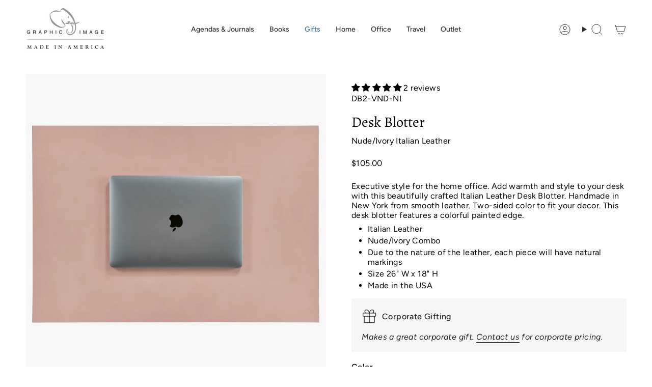

--- FILE ---
content_type: text/html; charset=utf-8
request_url: https://www.graphicimage.com/products/desk-blotter-nude-ivory-italian-leather
body_size: 57814
content:
<!doctype html>
<html class="no-js no-touch supports-no-cookies" lang="en">
<head>
    <script>
        /* make shipping required */
        function bcpoFirst() {
            bcpo_settings.requires_shipping = true;
        }
    </script>

    <style>
        /* Change the font of all of the text in the app */
        #bcpo .selector-wrapper, #bcpo .bcpo-colors, #bcpo .bcpo-images, #bcpo .bcpo-buttons, #bcpo .bcpo-dd, #bcpo .bcpo-dd .inner li, #bcpo .bcpo-text, #bcpo .bcpo-textarea, #bcpo .bcpo-radios, #bcpo .bcpo-checkboxes, #bcpo .bcpo-default, #bcpo .bcpo-select, #bcpo .bcpo-select1, #bcpo .bcpo-dropdown, #bcpo .bcpo-dropdown select, #bcpo .bcpo-default select, #bcpo .bcpo-select select, #bcpo .bcpo-select1 select, #bcpo .bcpo-front-color-option, #bcpo .bcpo-front-image-option, #bcpo .bcpo-front-button-option, #bcpo .bcpo-front-dd-option, #bcpo .bcpo-colors div.bcpo-color-parent, #bcpo .bcpo-colors label.bcpo-front-color-label, #bcpo input.bcpo-front-color-label, #bcpo .bcpo-images div.bcpo-image-parent, #bcpo .bcpo-images label.bcpo-front-image-label, #bcpo input.bcpo-front-image-label, #bcpo .bcpo-front-uniform-button-label, #bcpo label, #bcpo .bcpo-tooltip {
            font-size: 16px !important;
        }
    </style>
    <meta charset="UTF-8">
    <meta http-equiv="X-UA-Compatible" content="IE=edge">
    <meta name="viewport" content="width=device-width, initial-scale=1.0">
    <meta name="theme-color" content="#000000">
    <link rel="canonical" href="https://www.graphicimage.com/products/desk-blotter-nude-ivory-italian-leather">
    <!-- ======================= Broadcast Theme V5.8.0 ========================= -->
    
        <link rel="icon" type="image/png" href="//www.graphicimage.com/cdn/shop/files/favicon_c8300dde-d54c-4c67-b64f-1830487b67f4.jpg?crop=center&height=32&v=1614340354&width=32">
    

    <!-- Title and description ================================================ -->
    
    <title>
        
        Large Blotter | Nude/Ivory Italian Leather
        
        
        
            &ndash; Graphic Image
        
    </title>

    
        <meta name="description" content="Add warmth and style to your desk with this beautifully crafted Italian Leather Desk Blotter. Handmade in New York from smooth leather. Two-sided color to fit your dcor This desk blotter features a colorful painted edge and add personalization for a personal touch.">
    

    <meta property="og:site_name" content="Graphic Image">
<meta property="og:url" content="https://www.graphicimage.com/products/desk-blotter-nude-ivory-italian-leather">
<meta property="og:title" content="Large Blotter | Nude/Ivory Italian Leather">
<meta property="og:type" content="product">
<meta property="og:description" content="Add warmth and style to your desk with this beautifully crafted Italian Leather Desk Blotter. Handmade in New York from smooth leather. Two-sided color to fit your dcor This desk blotter features a colorful painted edge and add personalization for a personal touch."><meta property="og:image" content="http://www.graphicimage.com/cdn/shop/files/DB2-NUD_92f4b795-5cf3-4d1d-b56d-68e02accb856.jpg?v=1710165893">
  <meta property="og:image:secure_url" content="https://www.graphicimage.com/cdn/shop/files/DB2-NUD_92f4b795-5cf3-4d1d-b56d-68e02accb856.jpg?v=1710165893">
  <meta property="og:image:width" content="4900">
  <meta property="og:image:height" content="4900"><meta property="og:price:amount" content="105.00">
  <meta property="og:price:currency" content="USD"><meta name="twitter:card" content="summary_large_image">
<meta name="twitter:title" content="Large Blotter | Nude/Ivory Italian Leather">
<meta name="twitter:description" content="Add warmth and style to your desk with this beautifully crafted Italian Leather Desk Blotter. Handmade in New York from smooth leather. Two-sided color to fit your dcor This desk blotter features a colorful painted edge and add personalization for a personal touch.">
<script type="text/javascript">const observer = new MutationObserver(e => { e.forEach(({ addedNodes: e }) => { e.forEach(e => { 1 === e.nodeType && "SCRIPT" === e.tagName && (e.innerHTML.includes("asyncLoad") && (e.innerHTML = e.innerHTML.replace("if(window.attachEvent)", "document.addEventListener('asyncLazyLoad',function(event){asyncLoad();});if(window.attachEvent)").replaceAll(", asyncLoad", ", function(){}")), e.innerHTML.includes("PreviewBarInjector") && (e.innerHTML = e.innerHTML.replace("DOMContentLoaded", "asyncLazyLoad")), (e.className == 'analytics') && (e.type = 'text/lazyload'),(e.src.includes("assets/storefront/features")||e.src.includes("assets/shopify_pay")||e.src.includes("connect.facebook.net"))&&(e.setAttribute("data-src", e.src), e.removeAttribute("src")))})})});observer.observe(document.documentElement,{childList:!0,subtree:!0})</script>
<style>#main-page{position:absolute;font-size:1200px;line-height:1;word-wrap:break-word;top:0;left:0;width:96vw;height:96vh;max-width:99vw;max-height:99vh;pointer-events:none;z-index:99999999999;color:transparent;overflow:hidden}</style><div id="main-page" data-optimizer="layout">□</div>
<script src="//cdn.shopify.com/s/files/1/0693/0287/8457/files/global-script.js" type="text/javascript"></script>

    <link href="//www.graphicimage.com/cdn/shop/t/84/assets/theme.css?v=73090135399171104661766511799" as="style" rel="preload">
    <link href="//www.graphicimage.com/cdn/shop/t/84/assets/vendor.js?v=37228463622838409191750869600" as="script" rel="preload">
    <link href="//www.graphicimage.com/cdn/shop/t/84/assets/theme.js?v=25935739080473096221750869600" as="script" rel="preload">


    <!-- CSS ================================================================== -->
    <style data-shopify>
@font-face {
  font-family: Alegreya;
  font-weight: 400;
  font-style: normal;
  font-display: swap;
  src: url("//www.graphicimage.com/cdn/fonts/alegreya/alegreya_n4.9d59d35c9865f13cc7223c9847768350c0c7301a.woff2") format("woff2"),
       url("//www.graphicimage.com/cdn/fonts/alegreya/alegreya_n4.a883043573688913d15d350b7a40349399b2ef99.woff") format("woff");
}

        @font-face {
  font-family: Figtree;
  font-weight: 400;
  font-style: normal;
  font-display: swap;
  src: url("//www.graphicimage.com/cdn/fonts/figtree/figtree_n4.3c0838aba1701047e60be6a99a1b0a40ce9b8419.woff2") format("woff2"),
       url("//www.graphicimage.com/cdn/fonts/figtree/figtree_n4.c0575d1db21fc3821f17fd6617d3dee552312137.woff") format("woff");
}

        @font-face {
  font-family: Figtree;
  font-weight: 400;
  font-style: normal;
  font-display: swap;
  src: url("//www.graphicimage.com/cdn/fonts/figtree/figtree_n4.3c0838aba1701047e60be6a99a1b0a40ce9b8419.woff2") format("woff2"),
       url("//www.graphicimage.com/cdn/fonts/figtree/figtree_n4.c0575d1db21fc3821f17fd6617d3dee552312137.woff") format("woff");
}


        
            @font-face {
  font-family: Alegreya;
  font-weight: 500;
  font-style: normal;
  font-display: swap;
  src: url("//www.graphicimage.com/cdn/fonts/alegreya/alegreya_n5.c8117fcafde40aec574fccc47c714183c67f21d2.woff2") format("woff2"),
       url("//www.graphicimage.com/cdn/fonts/alegreya/alegreya_n5.e801e4581609b8be8eafbd913614dbf5dee5e150.woff") format("woff");
}

        

        
            @font-face {
  font-family: Figtree;
  font-weight: 500;
  font-style: normal;
  font-display: swap;
  src: url("//www.graphicimage.com/cdn/fonts/figtree/figtree_n5.3b6b7df38aa5986536945796e1f947445832047c.woff2") format("woff2"),
       url("//www.graphicimage.com/cdn/fonts/figtree/figtree_n5.f26bf6dcae278b0ed902605f6605fa3338e81dab.woff") format("woff");
}

        

        
        

        
            @font-face {
  font-family: Figtree;
  font-weight: 400;
  font-style: italic;
  font-display: swap;
  src: url("//www.graphicimage.com/cdn/fonts/figtree/figtree_i4.89f7a4275c064845c304a4cf8a4a586060656db2.woff2") format("woff2"),
       url("//www.graphicimage.com/cdn/fonts/figtree/figtree_i4.6f955aaaafc55a22ffc1f32ecf3756859a5ad3e2.woff") format("woff");
}

        

        
            @font-face {
  font-family: Figtree;
  font-weight: 500;
  font-style: italic;
  font-display: swap;
  src: url("//www.graphicimage.com/cdn/fonts/figtree/figtree_i5.969396f679a62854cf82dbf67acc5721e41351f0.woff2") format("woff2"),
       url("//www.graphicimage.com/cdn/fonts/figtree/figtree_i5.93bc1cad6c73ca9815f9777c49176dfc9d2890dd.woff") format("woff");
}

        
    </style>

    
<style data-shopify>

:root {--scrollbar-width: 0px;





--COLOR-VIDEO-BG: #f2f2f2;
--COLOR-BG-BRIGHTER: #f2f2f2;--COLOR-BG: #ffffff;--COLOR-BG-ALPHA-25: rgba(255, 255, 255, 0.25);
--COLOR-BG-TRANSPARENT: rgba(255, 255, 255, 0);
--COLOR-BG-SECONDARY: #faf9f7;
--COLOR-BG-SECONDARY-LIGHTEN: #ffffff;
--COLOR-BG-RGB: 255, 255, 255;

--COLOR-TEXT-DARK: #000000;
--COLOR-TEXT: #000000;
--COLOR-TEXT-LIGHT: #4d4d4d;


/* === Opacity shades of grey ===*/
--COLOR-A5:  rgba(0, 0, 0, 0.05);
--COLOR-A10: rgba(0, 0, 0, 0.1);
--COLOR-A15: rgba(0, 0, 0, 0.15);
--COLOR-A20: rgba(0, 0, 0, 0.2);
--COLOR-A25: rgba(0, 0, 0, 0.25);
--COLOR-A30: rgba(0, 0, 0, 0.3);
--COLOR-A35: rgba(0, 0, 0, 0.35);
--COLOR-A40: rgba(0, 0, 0, 0.4);
--COLOR-A45: rgba(0, 0, 0, 0.45);
--COLOR-A50: rgba(0, 0, 0, 0.5);
--COLOR-A55: rgba(0, 0, 0, 0.55);
--COLOR-A60: rgba(0, 0, 0, 0.6);
--COLOR-A65: rgba(0, 0, 0, 0.65);
--COLOR-A70: rgba(0, 0, 0, 0.7);
--COLOR-A75: rgba(0, 0, 0, 0.75);
--COLOR-A80: rgba(0, 0, 0, 0.8);
--COLOR-A85: rgba(0, 0, 0, 0.85);
--COLOR-A90: rgba(0, 0, 0, 0.9);
--COLOR-A95: rgba(0, 0, 0, 0.95);

--COLOR-BORDER: rgb(246, 246, 246);
--COLOR-BORDER-LIGHT: #fafafa;
--COLOR-BORDER-HAIRLINE: #f7f7f7;
--COLOR-BORDER-DARK: #c3c3c3;/* === Bright color ===*/
--COLOR-PRIMARY: #000000;
--COLOR-PRIMARY-HOVER: #000000;
--COLOR-PRIMARY-FADE: rgba(0, 0, 0, 0.05);
--COLOR-PRIMARY-FADE-HOVER: rgba(0, 0, 0, 0.1);
--COLOR-PRIMARY-LIGHT: #4d4d4d;--COLOR-PRIMARY-OPPOSITE: #ffffff;



/* === link Color ===*/
--COLOR-LINK: #000000;
--COLOR-LINK-HOVER: rgba(0, 0, 0, 0.7);
--COLOR-LINK-FADE: rgba(0, 0, 0, 0.05);
--COLOR-LINK-FADE-HOVER: rgba(0, 0, 0, 0.1);--COLOR-LINK-OPPOSITE: #ffffff;


/* === Product grid sale tags ===*/
--COLOR-SALE-BG: #000000;
--COLOR-SALE-TEXT: #ffffff;

/* === Product grid badges ===*/
--COLOR-BADGE-BG: #000000;
--COLOR-BADGE-TEXT: #ffffff;

/* === Product sale color ===*/
--COLOR-SALE: #d20000;

/* === Gray background on Product grid items ===*/--filter-bg: .97;/* === Helper colors for form error states ===*/
--COLOR-ERROR: #721C24;
--COLOR-ERROR-BG: #F8D7DA;
--COLOR-ERROR-BORDER: #F5C6CB;



  --RADIUS: 0px;
  --RADIUS-SELECT: 0px;

--COLOR-HEADER-BG: #ffffff;--COLOR-HEADER-BG-TRANSPARENT: rgba(255, 255, 255, 0);
--COLOR-HEADER-LINK: #2e2e2e;
--COLOR-HEADER-LINK-HOVER: rgba(46, 46, 46, 0.7);

--COLOR-MENU-BG: #ffffff;
--COLOR-MENU-LINK: #2e2e2e;
--COLOR-MENU-LINK-HOVER: rgba(46, 46, 46, 0.7);
--COLOR-SUBMENU-BG: #ffffff;
--COLOR-SUBMENU-LINK: #2e2e2e;
--COLOR-SUBMENU-LINK-HOVER: rgba(46, 46, 46, 0.7);
--COLOR-SUBMENU-TEXT-LIGHT: #6d6d6d;
--COLOR-MENU-TRANSPARENT: #ffffff;
--COLOR-MENU-TRANSPARENT-HOVER: rgba(255, 255, 255, 0.7);--COLOR-FOOTER-BG: #000000;
--COLOR-FOOTER-BG-HAIRLINE: #080808;
--COLOR-FOOTER-TEXT: #ffffff;
--COLOR-FOOTER-TEXT-A35: rgba(255, 255, 255, 0.35);
--COLOR-FOOTER-TEXT-A75: rgba(255, 255, 255, 0.75);
--COLOR-FOOTER-LINK: #ffffff;
--COLOR-FOOTER-LINK-HOVER: rgba(255, 255, 255, 0.7);
--COLOR-FOOTER-BORDER: #ffffff;

--TRANSPARENT: rgba(255, 255, 255, 0);

/* === Default overlay opacity ===*/
--overlay-opacity: 0;
--underlay-opacity: 1;
--underlay-bg: rgba(0,0,0,0.4);

/* === Custom Cursor ===*/
--ICON-ZOOM-IN: url( "//www.graphicimage.com/cdn/shop/t/84/assets/icon-zoom-in.svg?v=182473373117644429561750869600" );
--ICON-ZOOM-OUT: url( "//www.graphicimage.com/cdn/shop/t/84/assets/icon-zoom-out.svg?v=101497157853986683871750869600" );

/* === Custom Icons ===*/


  
  --ICON-ADD-BAG: url( "//www.graphicimage.com/cdn/shop/t/84/assets/icon-add-bag.svg?v=23763382405227654651750869600" );
  --ICON-ADD-CART: url( "//www.graphicimage.com/cdn/shop/t/84/assets/icon-add-cart.svg?v=3962293684743587821750869600" );
  --ICON-ARROW-LEFT: url( "//www.graphicimage.com/cdn/shop/t/84/assets/icon-arrow-left.svg?v=136066145774695772731750869600" );
  --ICON-ARROW-RIGHT: url( "//www.graphicimage.com/cdn/shop/t/84/assets/icon-arrow-right.svg?v=150928298113663093401750869600" );
  --ICON-SELECT: url("//www.graphicimage.com/cdn/shop/t/84/assets/icon-select.svg?v=150573211567947701091750869600");


--PRODUCT-GRID-ASPECT-RATIO: 100%;

/* === Typography ===*/
--FONT-WEIGHT-BODY: 400;
--FONT-WEIGHT-BODY-BOLD: 500;

--FONT-STACK-BODY: Figtree, sans-serif;
--FONT-STYLE-BODY: normal;
--FONT-STYLE-BODY-ITALIC: italic;
--FONT-ADJUST-BODY: 1.0;

--LETTER-SPACING-BODY: 0.025em;

--FONT-WEIGHT-HEADING: 400;
--FONT-WEIGHT-HEADING-BOLD: 500;

--FONT-UPPERCASE-HEADING: none;
--LETTER-SPACING-HEADING: 0.0em;

--FONT-STACK-HEADING: Alegreya, serif;
--FONT-STYLE-HEADING: normal;
--FONT-STYLE-HEADING-ITALIC: italic;
--FONT-ADJUST-HEADING: 1.05;

--FONT-WEIGHT-SUBHEADING: 400;
--FONT-WEIGHT-SUBHEADING-BOLD: 500;

--FONT-STACK-SUBHEADING: Figtree, sans-serif;
--FONT-STYLE-SUBHEADING: normal;
--FONT-STYLE-SUBHEADING-ITALIC: italic;
--FONT-ADJUST-SUBHEADING: 1.0;

--FONT-UPPERCASE-SUBHEADING: uppercase;
--LETTER-SPACING-SUBHEADING: 0.1em;

--FONT-STACK-NAV: Figtree, sans-serif;
--FONT-STYLE-NAV: normal;
--FONT-STYLE-NAV-ITALIC: italic;
--FONT-ADJUST-NAV: 1.0;

--FONT-WEIGHT-NAV: 400;
--FONT-WEIGHT-NAV-BOLD: 500;

--LETTER-SPACING-NAV: 0.0em;

--FONT-SIZE-BASE: 1.0rem;
--FONT-SIZE-BASE-PERCENT: 1.0;

/* === Parallax ===*/
--PARALLAX-STRENGTH-MIN: 150.0%;
--PARALLAX-STRENGTH-MAX: 160.0%;--COLUMNS: 4;
--COLUMNS-MEDIUM: 3;
--COLUMNS-SMALL: 2;
--COLUMNS-MOBILE: 1;--LAYOUT-OUTER: 50px;
  --LAYOUT-GUTTER: 32px;
  --LAYOUT-OUTER-MEDIUM: 30px;
  --LAYOUT-GUTTER-MEDIUM: 22px;
  --LAYOUT-OUTER-SMALL: 16px;
  --LAYOUT-GUTTER-SMALL: 16px;--base-animation-delay: 0ms;
--line-height-normal: 1.375; /* Equals to line-height: normal; */--SIDEBAR-WIDTH: 288px;
  --SIDEBAR-WIDTH-MEDIUM: 258px;--DRAWER-WIDTH: 380px;--ICON-STROKE-WIDTH: 1px;

--COLOR-TEXT-DARK: #000000;
--COLOR-TEXT:#000000;
--COLOR-TEXT-LIGHT: #000000;



/* === Button General ===*/
--BTN-FONT-STACK: Figtree, sans-serif;
--BTN-FONT-WEIGHT: 400;
--BTN-FONT-STYLE: normal;
--BTN-FONT-SIZE: 13px;

--BTN-LETTER-SPACING: 0.1em;
--BTN-UPPERCASE: uppercase;
--BTN-TEXT-ARROW-OFFSET: -1px;

/* === Button Primary ===*/
--BTN-PRIMARY-BORDER-COLOR: #000000;
--BTN-PRIMARY-BG-COLOR: #000000;
--BTN-PRIMARY-TEXT-COLOR: #ffffff;


  --BTN-PRIMARY-BG-COLOR-BRIGHTER: #1a1a1a;


/* === Button Secondary ===*/
--BTN-SECONDARY-BORDER-COLOR: #000000;
--BTN-SECONDARY-BG-COLOR: #000000;
--BTN-SECONDARY-TEXT-COLOR: #ffffff;


  --BTN-SECONDARY-BG-COLOR-BRIGHTER: #1a1a1a;


/* === Button White ===*/
--TEXT-BTN-BORDER-WHITE: #fff;
--TEXT-BTN-BG-WHITE: #fff;
--TEXT-BTN-WHITE: #000;
--TEXT-BTN-BG-WHITE-BRIGHTER: #f2f2f2;

/* === Button Black ===*/
--TEXT-BTN-BG-BLACK: #000;
--TEXT-BTN-BORDER-BLACK: #000;
--TEXT-BTN-BLACK: #fff;
--TEXT-BTN-BG-BLACK-BRIGHTER: #1a1a1a;

/* === Default Cart Gradient ===*/

--FREE-SHIPPING-GRADIENT: linear-gradient(to right, var(--COLOR-PRIMARY-LIGHT) 0%, var(--COLOR-PRIMARY) 100%);

/* === Swatch Size ===*/
--swatch-size-filters: calc(1.15rem * var(--FONT-ADJUST-BODY));
--swatch-size-product: calc(2.2rem * var(--FONT-ADJUST-BODY));
}

/* === Backdrop ===*/
::backdrop {
  --underlay-opacity: 1;
  --underlay-bg: rgba(0,0,0,0.4);
}
</style>


    <link href="//www.graphicimage.com/cdn/shop/t/84/assets/theme.css?v=73090135399171104661766511799" rel="stylesheet" type="text/css" media="all" />
<link href="//www.graphicimage.com/cdn/shop/t/84/assets/swatches.css?v=157844926215047500451750869600" as="style" rel="preload">
        <link href="//www.graphicimage.com/cdn/shop/t/84/assets/swatches.css?v=157844926215047500451750869600" rel="stylesheet" type="text/css" media="all" />
<style data-shopify>.swatches {
    --onyx: #000000;--bordeaux: #4c1b27;--beechwood: #B6A696;--chicago: #326CA9;--mountain-rides: #9F5D22;--beach-rides: #EFEDE7;--spielberg: #EFEDE7;--scorsese: #000000;--burgundy: #641216;--paris: #E16B33;--london: #C3333A;--new-york: #DDA102;--los-angeles: #B8B4D4;--gold: url(//www.graphicimage.com/cdn/shop/files/swatch_ROC-GLD_small.jpg?v=1692185702195692435);--blush: #E69180;--rolex: #04564C;--gucci: #D5B896;--hermes: #C75026;--chanel: #4B4A4B;--fendi: #D38B04;--bottega-veneta: #116936;--louis-vuitton: #D8D7D0;--prada: #417CBC;--dior: #CCADA2;--yves-saint-laurent: #20478B;--bronze: #CD7F32;--cloud: #E2E5D4;--pink: #ECB7C1;--slate-blue: #8FA7C1;--poppy: #E95758;--wisteria: #ABA2D3;--aqua: #4CC8D4;--caribbean: #67C1A3;--magenta: #9D4372;--melon: #EBA978;--pink: #D99DAB;--jade: #046859;--green-tan: url(//www.graphicimage.com/cdn/shop/files/tan-green_small.jpg?v=1997455182657370046);--tan: #BF6A01;--nude: #C19A89;--rose: #AC5B73;--mulberry: #531A37;--almond: #D8BC9F;--orchid: #C570B6;--cranberry: #9F3C4C;--acai: #542346;--denim: #27536F;--blue-python: url(//www.graphicimage.com/cdn/shop/files/2024PYT-BLU_small.jpg?v=1087214889685426478);--oyster-python: url(//www.graphicimage.com/cdn/shop/files/2024PYY-OYS_small.jpg?v=362967477980088889);--peacock-python: url(//www.graphicimage.com/cdn/shop/files/swatch_PYT-PCK_small.jpg?v=7561901221054594493);--citron: #D0CE50;--hydrangea: #4988AD;--lapis: #787EE3;--gold-haircalf: url(//www.graphicimage.com/cdn/shop/files/swatch_HAI-GLD_small.jpg?v=17650435824254906270);--black-croc: url(//www.graphicimage.com/cdn/shop/files/swatch_CRO-BLK_small.jpg?v=17092064579560697558);--brown-croc: url(//www.graphicimage.com/cdn/shop/files/swatch_CRO-BRN_small.jpg?v=3842531998127393186);--emerald-croc: url(//www.graphicimage.com/cdn/shop/files/swatch_CRO-EMR_small.jpg?v=8118704318380236899);--sapphire-croc: url(//www.graphicimage.com/cdn/shop/files/swatch_CRO-SAP_small.jpg?v=560652931269838894);--stone-croc: url(//www.graphicimage.com/cdn/shop/files/swatch_CRO-STN_small.jpg?v=5585422068450156789);--black-taupe: url(//www.graphicimage.com/cdn/shop/files/swatch_BLK-TUP_small.jpg?v=16001420358575427641);--nude-ivory: url(//www.graphicimage.com/cdn/shop/files/swatch_NUD-IVY_small.jpg?v=10189586104682711431);--tan-navy: url(//www.graphicimage.com/cdn/shop/files/swatch_TAN-NVY_small.jpg?v=17500362149250094364);--black-woven: url(//www.graphicimage.com/cdn/shop/files/WVE-BLK-2_small.jpg?v=2901427621098574830);--petal-pink-python: url(//www.graphicimage.com/cdn/shop/files/PYY-PEP-2024_small.jpg?v=14965363249740684110);--natural-python: url(//www.graphicimage.com/cdn/shop/files/swatch_PYT-NAT_small.jpg?v=18178667035395914407);--lime: #6C7531;--true-blue: #247BD5;--black-plaid: url(//www.graphicimage.com/cdn/shop/files/swatch_PMT-PLD-BLK_small.jpg?v=935533454328992805);--white-plaid: url(//www.graphicimage.com/cdn/shop/files/swatch_PMT-PLD-WHT_small.jpg?v=8292604103997396438);--purple-swirl: url(//www.graphicimage.com/cdn/shop/files/swatch_PMT-SWI-PUR_small.jpg?v=4264635750679694597);--red-swirl: url(//www.graphicimage.com/cdn/shop/files/swatch_PMT-SWI-RED_small.jpg?v=5224265449571373676);--ivory-swirl: url(//www.graphicimage.com/cdn/shop/files/swatch_PMT-SWI-IVY_small.jpg?v=16073944524814261717);--grey-swirl: url(//www.graphicimage.com/cdn/shop/files/swatch_PMT-SWI-GRY_small.jpg?v=15923514640809664801);--electric-blue: #3558A8;--garnet: #74162C;--neon-yellow-gold: url(//www.graphicimage.com/cdn/shop/files/MNB-YEL1_small.jpg?v=2164938124321369638);--neon-pink-gold: url(//www.graphicimage.com/cdn/shop/files/MNB-PNK1_small.jpg?v=15902651263815414552);--neon-green-gold: url(//www.graphicimage.com/cdn/shop/files/MNB-LIM1_small.jpg?v=15301963718206700398);--neon-orange-gold: url(//www.graphicimage.com/cdn/shop/files/MNB-ORG1_small.jpg?v=11702171133128436242);--black-white: url(//www.graphicimage.com/cdn/shop/files/swatch_MNB-BLK_small.jpg?v=1773830765746790592);--ice: #D4D9D7;--red-vachetta: #AD2F2F;--gold-crackle: url(//www.graphicimage.com/cdn/shop/files/swatch_ROC-GLD_small.jpg?v=1692185702195692435);--petal-pink: #DBC2BC;--cognac: #9F5041;--wisteria: #AEB0D7;--mocha: #543D37;--light-pink: #C5AFA9;--light-blue: #ACC0CB;--saddle: #A76642;--black: #000000;--azalea: #9A1C4A;--orange: #C94228;--dark-pink: #D93D82;--royal-blue: #2E498A;--kelly-green: #11794B;--white-gold: url(//www.graphicimage.com/cdn/shop/files/swatch_GTI-WTG_small.jpg?v=3289709079673855001);--metallic-champagne: url(//www.graphicimage.com/cdn/shop/files/swatch_GTI-CHM_small.jpg?v=10238708843364745721);--rose-gold: url(//www.graphicimage.com/cdn/shop/files/swatch_GTI-RGL_small.jpg?v=5345954812484762272);--robins-egg-blue: #5CB0B0;--emerald: #064721;--sapphire: #132A53;--walnut: #452218;--stone: #B39F90;--sky: #95BDBB;--taupe: #827068;--red: #AD2F2F;--british-tan: #9F5D22;--brown: #4B2F29;--blue: #233047;--green: #304033;--blue-vachetta: #0752AB;--natural-vachetta: #DBB396;--black-vachetta: #000000;--purple: #5F3E70;--mocha: #5E4C43;--orchid: #AB468E;--maritime-blue: #035E9D;--light-grey: #C0C1BB;--navy: #292658;--silver: url(//www.graphicimage.com/cdn/shop/files/swatch_GTI-SLV_small.jpg?v=8394405955575224479);--olive: #989457;--oyster-pyy: url(//www.graphicimage.com/cdn/shop/files/OYS_small.jpg?v=17136629869029363752);--peony-pyy: url(//www.graphicimage.com/cdn/shop/files/PEO_small.jpg?v=10636436031958748499);--hydrangea-pyy: url(//www.graphicimage.com/cdn/shop/files/HYD_small.jpg?v=16733485274305539454);--sage-pyy: url(//www.graphicimage.com/cdn/shop/files/SGE_small.jpg?v=13321088658260787429);
  }</style>
<script>
        if (window.navigator.userAgent.indexOf('MSIE ') > 0 || window.navigator.userAgent.indexOf('Trident/') > 0) {
            document.documentElement.className = document.documentElement.className + ' ie';

            var scripts = document.getElementsByTagName('script')[0];
            var polyfill = document.createElement("script");
            polyfill.defer = true;
            polyfill.src = "//www.graphicimage.com/cdn/shop/t/84/assets/ie11.js?v=144489047535103983231750869600";

            scripts.parentNode.insertBefore(polyfill, scripts);
        } else {
            document.documentElement.className = document.documentElement.className.replace('no-js', 'js');
        }

        document.documentElement.style.setProperty('--scrollbar-width', `${getScrollbarWidth()}px`);

        function getScrollbarWidth() {
            // Creating invisible container
            const outer = document.createElement('div');
            outer.style.visibility = 'hidden';
            outer.style.overflow = 'scroll'; // forcing scrollbar to appear
            outer.style.msOverflowStyle = 'scrollbar'; // needed for WinJS apps
            document.documentElement.appendChild(outer);

            // Creating inner element and placing it in the container
            const inner = document.createElement('div');
            outer.appendChild(inner);

            // Calculating difference between container's full width and the child width
            const scrollbarWidth = outer.offsetWidth - inner.offsetWidth;

            // Removing temporary elements from the DOM
            outer.parentNode.removeChild(outer);

            return scrollbarWidth;
        }

        let root = '/';
        if (root[root.length - 1] !== '/') {
            root = root + '/';
        }

        window.theme = {
            routes: {
                root: root,
                cart_url: '/cart',
                cart_add_url: '/cart/add',
                cart_change_url: '/cart/change',
                product_recommendations_url: '/recommendations/products',
                predictive_search_url: '/search/suggest',
                addresses_url: '/account/addresses'
            },
            assets: {
                photoswipe: '//www.graphicimage.com/cdn/shop/t/84/assets/photoswipe.js?v=162613001030112971491750869600',
                smoothscroll: '//www.graphicimage.com/cdn/shop/t/84/assets/smoothscroll.js?v=37906625415260927261750869600',
            },
            strings: {
                addToCart: "Add to cart",
                cartAcceptanceError: "You must accept our terms and conditions.",
                soldOut: "Sold Out",
                from: "From",
                preOrder: "Pre-order",
                sale: "Sale",
                subscription: "Subscription",
                unavailable: "Unavailable",
                unitPrice: "Unit price",
                unitPriceSeparator: "per",
                shippingCalcSubmitButton: "Calculate shipping",
                shippingCalcSubmitButtonDisabled: "Calculating...",
                selectValue: "Select value",
                selectColor: "Select color",
                oneColor: "color",
                otherColor: "colors",
                upsellAddToCart: "Add",
                free: "Free",
                swatchesColor: "Color, Colour",
                sku: "SKU",
            },
            settings: {
                cartType: "drawer",
                customerLoggedIn: null ? true : false,
                enableQuickAdd: true,

                variantOnSale: true,
                collectionSwatchStyle: "grid",
                swatchesType: "theme"
            },
            sliderArrows: {
                prev: '<button type="button" class="slider__button slider__button--prev" data-button-arrow data-button-prev>' + "Previous" +'</button>',
                next: '<button type="button" class="slider__button slider__button--next" data-button-arrow data-button-next>' + "Next" +'</button>',
            },
            moneyFormat: false ? "${{amount}} USD" : "${{amount}}",
            moneyWithoutCurrencyFormat: "${{amount}}",
            moneyWithCurrencyFormat: "${{amount}} USD",
            subtotal: 0,
            info: {
                name: 'broadcast'
            },
            version: '5.8.0'
        };

        let windowInnerHeight = window.innerHeight;
        document.documentElement.style.setProperty('--full-height', `${windowInnerHeight}px`);
        document.documentElement.style.setProperty('--three-quarters', `${windowInnerHeight * 0.75}px`);
        document.documentElement.style.setProperty('--two-thirds', `${windowInnerHeight * 0.66}px`);
        document.documentElement.style.setProperty('--one-half', `${windowInnerHeight * 0.5}px`);
        document.documentElement.style.setProperty('--one-third', `${windowInnerHeight * 0.33}px`);
        document.documentElement.style.setProperty('--one-fifth', `${windowInnerHeight * 0.2}px`);
    </script>

    

    <!-- Theme Javascript ============================================================== -->
    <script src="//www.graphicimage.com/cdn/shop/t/84/assets/vendor.js?v=37228463622838409191750869600" defer="defer"></script>
    <script src="//www.graphicimage.com/cdn/shop/t/84/assets/theme.js?v=25935739080473096221750869600" defer="defer"></script><!-- Shopify app scripts =========================================================== -->

    <script>window.performance && window.performance.mark && window.performance.mark('shopify.content_for_header.start');</script><meta id="shopify-digital-wallet" name="shopify-digital-wallet" content="/47149449374/digital_wallets/dialog">
<meta name="shopify-checkout-api-token" content="d5b4f9c12e44515288fa915f90814a14">
<meta id="in-context-paypal-metadata" data-shop-id="47149449374" data-venmo-supported="false" data-environment="production" data-locale="en_US" data-paypal-v4="true" data-currency="USD">
<link rel="alternate" type="application/json+oembed" href="https://www.graphicimage.com/products/desk-blotter-nude-ivory-italian-leather.oembed">
<script async="async" src="/checkouts/internal/preloads.js?locale=en-US"></script>
<link rel="preconnect" href="https://shop.app" crossorigin="anonymous">
<script async="async" src="https://shop.app/checkouts/internal/preloads.js?locale=en-US&shop_id=47149449374" crossorigin="anonymous"></script>
<script id="apple-pay-shop-capabilities" type="application/json">{"shopId":47149449374,"countryCode":"US","currencyCode":"USD","merchantCapabilities":["supports3DS"],"merchantId":"gid:\/\/shopify\/Shop\/47149449374","merchantName":"Graphic Image","requiredBillingContactFields":["postalAddress","email","phone"],"requiredShippingContactFields":["postalAddress","email","phone"],"shippingType":"shipping","supportedNetworks":["visa","masterCard","amex","discover","elo","jcb"],"total":{"type":"pending","label":"Graphic Image","amount":"1.00"},"shopifyPaymentsEnabled":true,"supportsSubscriptions":true}</script>
<script id="shopify-features" type="application/json">{"accessToken":"d5b4f9c12e44515288fa915f90814a14","betas":["rich-media-storefront-analytics"],"domain":"www.graphicimage.com","predictiveSearch":true,"shopId":47149449374,"locale":"en"}</script>
<script>var Shopify = Shopify || {};
Shopify.shop = "graphicimage.myshopify.com";
Shopify.locale = "en";
Shopify.currency = {"active":"USD","rate":"1.0"};
Shopify.country = "US";
Shopify.theme = {"name":"SS-July 2025","id":178355011949,"schema_name":"Broadcast","schema_version":"5.8.0","theme_store_id":868,"role":"main"};
Shopify.theme.handle = "null";
Shopify.theme.style = {"id":null,"handle":null};
Shopify.cdnHost = "www.graphicimage.com/cdn";
Shopify.routes = Shopify.routes || {};
Shopify.routes.root = "/";</script>
<script type="module">!function(o){(o.Shopify=o.Shopify||{}).modules=!0}(window);</script>
<script>!function(o){function n(){var o=[];function n(){o.push(Array.prototype.slice.apply(arguments))}return n.q=o,n}var t=o.Shopify=o.Shopify||{};t.loadFeatures=n(),t.autoloadFeatures=n()}(window);</script>
<script>
  window.ShopifyPay = window.ShopifyPay || {};
  window.ShopifyPay.apiHost = "shop.app\/pay";
  window.ShopifyPay.redirectState = null;
</script>
<script id="shop-js-analytics" type="application/json">{"pageType":"product"}</script>
<script defer="defer" async type="module" src="//www.graphicimage.com/cdn/shopifycloud/shop-js/modules/v2/client.init-shop-cart-sync_DlSlHazZ.en.esm.js"></script>
<script defer="defer" async type="module" src="//www.graphicimage.com/cdn/shopifycloud/shop-js/modules/v2/chunk.common_D16XZWos.esm.js"></script>
<script type="module">
  await import("//www.graphicimage.com/cdn/shopifycloud/shop-js/modules/v2/client.init-shop-cart-sync_DlSlHazZ.en.esm.js");
await import("//www.graphicimage.com/cdn/shopifycloud/shop-js/modules/v2/chunk.common_D16XZWos.esm.js");

  window.Shopify.SignInWithShop?.initShopCartSync?.({"fedCMEnabled":true,"windoidEnabled":true});

</script>
<script defer="defer" async type="module" src="//www.graphicimage.com/cdn/shopifycloud/shop-js/modules/v2/client.payment-terms_Bp9K0NXD.en.esm.js"></script>
<script defer="defer" async type="module" src="//www.graphicimage.com/cdn/shopifycloud/shop-js/modules/v2/chunk.common_D16XZWos.esm.js"></script>
<script defer="defer" async type="module" src="//www.graphicimage.com/cdn/shopifycloud/shop-js/modules/v2/chunk.modal_UwFWkumu.esm.js"></script>
<script type="module">
  await import("//www.graphicimage.com/cdn/shopifycloud/shop-js/modules/v2/client.payment-terms_Bp9K0NXD.en.esm.js");
await import("//www.graphicimage.com/cdn/shopifycloud/shop-js/modules/v2/chunk.common_D16XZWos.esm.js");
await import("//www.graphicimage.com/cdn/shopifycloud/shop-js/modules/v2/chunk.modal_UwFWkumu.esm.js");

  
</script>
<script>
  window.Shopify = window.Shopify || {};
  if (!window.Shopify.featureAssets) window.Shopify.featureAssets = {};
  window.Shopify.featureAssets['shop-js'] = {"shop-cart-sync":["modules/v2/client.shop-cart-sync_DKWYiEUO.en.esm.js","modules/v2/chunk.common_D16XZWos.esm.js"],"init-fed-cm":["modules/v2/client.init-fed-cm_vfPMjZAC.en.esm.js","modules/v2/chunk.common_D16XZWos.esm.js"],"init-shop-email-lookup-coordinator":["modules/v2/client.init-shop-email-lookup-coordinator_CR38P6MB.en.esm.js","modules/v2/chunk.common_D16XZWos.esm.js"],"init-shop-cart-sync":["modules/v2/client.init-shop-cart-sync_DlSlHazZ.en.esm.js","modules/v2/chunk.common_D16XZWos.esm.js"],"shop-cash-offers":["modules/v2/client.shop-cash-offers_CJw4IQ6B.en.esm.js","modules/v2/chunk.common_D16XZWos.esm.js","modules/v2/chunk.modal_UwFWkumu.esm.js"],"shop-toast-manager":["modules/v2/client.shop-toast-manager_BY778Uv6.en.esm.js","modules/v2/chunk.common_D16XZWos.esm.js"],"init-windoid":["modules/v2/client.init-windoid_DVhZdEm3.en.esm.js","modules/v2/chunk.common_D16XZWos.esm.js"],"shop-button":["modules/v2/client.shop-button_D2ZzKUPa.en.esm.js","modules/v2/chunk.common_D16XZWos.esm.js"],"avatar":["modules/v2/client.avatar_BTnouDA3.en.esm.js"],"init-customer-accounts-sign-up":["modules/v2/client.init-customer-accounts-sign-up_CQZUmjGN.en.esm.js","modules/v2/client.shop-login-button_Cu5K-F7X.en.esm.js","modules/v2/chunk.common_D16XZWos.esm.js","modules/v2/chunk.modal_UwFWkumu.esm.js"],"pay-button":["modules/v2/client.pay-button_CcBqbGU7.en.esm.js","modules/v2/chunk.common_D16XZWos.esm.js"],"init-shop-for-new-customer-accounts":["modules/v2/client.init-shop-for-new-customer-accounts_B5DR5JTE.en.esm.js","modules/v2/client.shop-login-button_Cu5K-F7X.en.esm.js","modules/v2/chunk.common_D16XZWos.esm.js","modules/v2/chunk.modal_UwFWkumu.esm.js"],"shop-login-button":["modules/v2/client.shop-login-button_Cu5K-F7X.en.esm.js","modules/v2/chunk.common_D16XZWos.esm.js","modules/v2/chunk.modal_UwFWkumu.esm.js"],"shop-follow-button":["modules/v2/client.shop-follow-button_BX8Slf17.en.esm.js","modules/v2/chunk.common_D16XZWos.esm.js","modules/v2/chunk.modal_UwFWkumu.esm.js"],"init-customer-accounts":["modules/v2/client.init-customer-accounts_DjKkmQ2w.en.esm.js","modules/v2/client.shop-login-button_Cu5K-F7X.en.esm.js","modules/v2/chunk.common_D16XZWos.esm.js","modules/v2/chunk.modal_UwFWkumu.esm.js"],"lead-capture":["modules/v2/client.lead-capture_ChWCg7nV.en.esm.js","modules/v2/chunk.common_D16XZWos.esm.js","modules/v2/chunk.modal_UwFWkumu.esm.js"],"checkout-modal":["modules/v2/client.checkout-modal_DPnpVyv-.en.esm.js","modules/v2/chunk.common_D16XZWos.esm.js","modules/v2/chunk.modal_UwFWkumu.esm.js"],"shop-login":["modules/v2/client.shop-login_leRXJtcZ.en.esm.js","modules/v2/chunk.common_D16XZWos.esm.js","modules/v2/chunk.modal_UwFWkumu.esm.js"],"payment-terms":["modules/v2/client.payment-terms_Bp9K0NXD.en.esm.js","modules/v2/chunk.common_D16XZWos.esm.js","modules/v2/chunk.modal_UwFWkumu.esm.js"]};
</script>
<script>(function() {
  var isLoaded = false;
  function asyncLoad() {
    if (isLoaded) return;
    isLoaded = true;
    var urls = ["https:\/\/static.klaviyo.com\/onsite\/js\/klaviyo.js?company_id=VTCK4c\u0026shop=graphicimage.myshopify.com"];
    for (var i = 0; i < urls.length; i++) {
      var s = document.createElement('script');
      s.type = 'text/javascript';
      s.async = true;
      s.src = urls[i];
      var x = document.getElementsByTagName('script')[0];
      x.parentNode.insertBefore(s, x);
    }
  };
  if(window.attachEvent) {
    window.attachEvent('onload', asyncLoad);
  } else {
    window.addEventListener('load', asyncLoad, false);
  }
})();</script>
<script id="__st">var __st={"a":47149449374,"offset":-18000,"reqid":"153ffd5b-8ed8-4d6f-ba04-f530684172c8-1768594571","pageurl":"www.graphicimage.com\/products\/desk-blotter-nude-ivory-italian-leather","u":"bb02cd74cfcc","p":"product","rtyp":"product","rid":7516077195422};</script>
<script>window.ShopifyPaypalV4VisibilityTracking = true;</script>
<script id="captcha-bootstrap">!function(){'use strict';const t='contact',e='account',n='new_comment',o=[[t,t],['blogs',n],['comments',n],[t,'customer']],c=[[e,'customer_login'],[e,'guest_login'],[e,'recover_customer_password'],[e,'create_customer']],r=t=>t.map((([t,e])=>`form[action*='/${t}']:not([data-nocaptcha='true']) input[name='form_type'][value='${e}']`)).join(','),a=t=>()=>t?[...document.querySelectorAll(t)].map((t=>t.form)):[];function s(){const t=[...o],e=r(t);return a(e)}const i='password',u='form_key',d=['recaptcha-v3-token','g-recaptcha-response','h-captcha-response',i],f=()=>{try{return window.sessionStorage}catch{return}},m='__shopify_v',_=t=>t.elements[u];function p(t,e,n=!1){try{const o=window.sessionStorage,c=JSON.parse(o.getItem(e)),{data:r}=function(t){const{data:e,action:n}=t;return t[m]||n?{data:e,action:n}:{data:t,action:n}}(c);for(const[e,n]of Object.entries(r))t.elements[e]&&(t.elements[e].value=n);n&&o.removeItem(e)}catch(o){console.error('form repopulation failed',{error:o})}}const l='form_type',E='cptcha';function T(t){t.dataset[E]=!0}const w=window,h=w.document,L='Shopify',v='ce_forms',y='captcha';let A=!1;((t,e)=>{const n=(g='f06e6c50-85a8-45c8-87d0-21a2b65856fe',I='https://cdn.shopify.com/shopifycloud/storefront-forms-hcaptcha/ce_storefront_forms_captcha_hcaptcha.v1.5.2.iife.js',D={infoText:'Protected by hCaptcha',privacyText:'Privacy',termsText:'Terms'},(t,e,n)=>{const o=w[L][v],c=o.bindForm;if(c)return c(t,g,e,D).then(n);var r;o.q.push([[t,g,e,D],n]),r=I,A||(h.body.append(Object.assign(h.createElement('script'),{id:'captcha-provider',async:!0,src:r})),A=!0)});var g,I,D;w[L]=w[L]||{},w[L][v]=w[L][v]||{},w[L][v].q=[],w[L][y]=w[L][y]||{},w[L][y].protect=function(t,e){n(t,void 0,e),T(t)},Object.freeze(w[L][y]),function(t,e,n,w,h,L){const[v,y,A,g]=function(t,e,n){const i=e?o:[],u=t?c:[],d=[...i,...u],f=r(d),m=r(i),_=r(d.filter((([t,e])=>n.includes(e))));return[a(f),a(m),a(_),s()]}(w,h,L),I=t=>{const e=t.target;return e instanceof HTMLFormElement?e:e&&e.form},D=t=>v().includes(t);t.addEventListener('submit',(t=>{const e=I(t);if(!e)return;const n=D(e)&&!e.dataset.hcaptchaBound&&!e.dataset.recaptchaBound,o=_(e),c=g().includes(e)&&(!o||!o.value);(n||c)&&t.preventDefault(),c&&!n&&(function(t){try{if(!f())return;!function(t){const e=f();if(!e)return;const n=_(t);if(!n)return;const o=n.value;o&&e.removeItem(o)}(t);const e=Array.from(Array(32),(()=>Math.random().toString(36)[2])).join('');!function(t,e){_(t)||t.append(Object.assign(document.createElement('input'),{type:'hidden',name:u})),t.elements[u].value=e}(t,e),function(t,e){const n=f();if(!n)return;const o=[...t.querySelectorAll(`input[type='${i}']`)].map((({name:t})=>t)),c=[...d,...o],r={};for(const[a,s]of new FormData(t).entries())c.includes(a)||(r[a]=s);n.setItem(e,JSON.stringify({[m]:1,action:t.action,data:r}))}(t,e)}catch(e){console.error('failed to persist form',e)}}(e),e.submit())}));const S=(t,e)=>{t&&!t.dataset[E]&&(n(t,e.some((e=>e===t))),T(t))};for(const o of['focusin','change'])t.addEventListener(o,(t=>{const e=I(t);D(e)&&S(e,y())}));const B=e.get('form_key'),M=e.get(l),P=B&&M;t.addEventListener('DOMContentLoaded',(()=>{const t=y();if(P)for(const e of t)e.elements[l].value===M&&p(e,B);[...new Set([...A(),...v().filter((t=>'true'===t.dataset.shopifyCaptcha))])].forEach((e=>S(e,t)))}))}(h,new URLSearchParams(w.location.search),n,t,e,['guest_login'])})(!0,!0)}();</script>
<script integrity="sha256-4kQ18oKyAcykRKYeNunJcIwy7WH5gtpwJnB7kiuLZ1E=" data-source-attribution="shopify.loadfeatures" defer="defer" src="//www.graphicimage.com/cdn/shopifycloud/storefront/assets/storefront/load_feature-a0a9edcb.js" crossorigin="anonymous"></script>
<script crossorigin="anonymous" defer="defer" src="//www.graphicimage.com/cdn/shopifycloud/storefront/assets/shopify_pay/storefront-65b4c6d7.js?v=20250812"></script>
<script data-source-attribution="shopify.dynamic_checkout.dynamic.init">var Shopify=Shopify||{};Shopify.PaymentButton=Shopify.PaymentButton||{isStorefrontPortableWallets:!0,init:function(){window.Shopify.PaymentButton.init=function(){};var t=document.createElement("script");t.src="https://www.graphicimage.com/cdn/shopifycloud/portable-wallets/latest/portable-wallets.en.js",t.type="module",document.head.appendChild(t)}};
</script>
<script data-source-attribution="shopify.dynamic_checkout.buyer_consent">
  function portableWalletsHideBuyerConsent(e){var t=document.getElementById("shopify-buyer-consent"),n=document.getElementById("shopify-subscription-policy-button");t&&n&&(t.classList.add("hidden"),t.setAttribute("aria-hidden","true"),n.removeEventListener("click",e))}function portableWalletsShowBuyerConsent(e){var t=document.getElementById("shopify-buyer-consent"),n=document.getElementById("shopify-subscription-policy-button");t&&n&&(t.classList.remove("hidden"),t.removeAttribute("aria-hidden"),n.addEventListener("click",e))}window.Shopify?.PaymentButton&&(window.Shopify.PaymentButton.hideBuyerConsent=portableWalletsHideBuyerConsent,window.Shopify.PaymentButton.showBuyerConsent=portableWalletsShowBuyerConsent);
</script>
<script data-source-attribution="shopify.dynamic_checkout.cart.bootstrap">document.addEventListener("DOMContentLoaded",(function(){function t(){return document.querySelector("shopify-accelerated-checkout-cart, shopify-accelerated-checkout")}if(t())Shopify.PaymentButton.init();else{new MutationObserver((function(e,n){t()&&(Shopify.PaymentButton.init(),n.disconnect())})).observe(document.body,{childList:!0,subtree:!0})}}));
</script>
<script id='scb4127' type='text/javascript' async='' src='https://www.graphicimage.com/cdn/shopifycloud/privacy-banner/storefront-banner.js'></script><link id="shopify-accelerated-checkout-styles" rel="stylesheet" media="screen" href="https://www.graphicimage.com/cdn/shopifycloud/portable-wallets/latest/accelerated-checkout-backwards-compat.css" crossorigin="anonymous">
<style id="shopify-accelerated-checkout-cart">
        #shopify-buyer-consent {
  margin-top: 1em;
  display: inline-block;
  width: 100%;
}

#shopify-buyer-consent.hidden {
  display: none;
}

#shopify-subscription-policy-button {
  background: none;
  border: none;
  padding: 0;
  text-decoration: underline;
  font-size: inherit;
  cursor: pointer;
}

#shopify-subscription-policy-button::before {
  box-shadow: none;
}

      </style>

<script>window.performance && window.performance.mark && window.performance.mark('shopify.content_for_header.end');</script>

    <img height="1" width="1" style="display:none"
         src="https://p.alocdn.com/c/xx5orwqj/a/etarget/p.gif?label=graphimg"/>

<!-- BEGIN app block: shopify://apps/statcounter-installer/blocks/statcounter/6c521b0a-0594-4576-8130-e21a7ab97681 --><!-- Start of Statcounter Code -->
<script type="text/javascript">
var sc_project=13181699;
var sc_invisible=1;
var sc_security="d9aa7638";
</script>
<script type="text/javascript"
src="https://www.statcounter.com/counter/counter.js"
async></script>
<noscript><div class="statcounter"><a title="Statcounter Analytics"
href="https://statcounter.com/" target="_blank"><img
class="statcounter"
src="https://c.statcounter.com/13181699/0/d9aa7638/1/"
alt="Web Analytics"
referrerPolicy="no-referrer-when-downgrade"></a></div></noscript>
<!-- End of Statcounter Code -->



<!-- END app block --><!-- BEGIN app block: shopify://apps/judge-me-reviews/blocks/judgeme_core/61ccd3b1-a9f2-4160-9fe9-4fec8413e5d8 --><!-- Start of Judge.me Core -->






<link rel="dns-prefetch" href="https://cdnwidget.judge.me">
<link rel="dns-prefetch" href="https://cdn.judge.me">
<link rel="dns-prefetch" href="https://cdn1.judge.me">
<link rel="dns-prefetch" href="https://api.judge.me">

<script data-cfasync='false' class='jdgm-settings-script'>window.jdgmSettings={"pagination":5,"disable_web_reviews":true,"badge_no_review_text":"No reviews","badge_n_reviews_text":"{{ n }} Review/Reviews","badge_star_color":"#000000","hide_badge_preview_if_no_reviews":true,"badge_hide_text":false,"enforce_center_preview_badge":false,"widget_title":"Customer Reviews","widget_open_form_text":"WRITE A REVIEW","widget_close_form_text":"CANCEL REVIEW","widget_refresh_page_text":"REFRESH PAGE","widget_summary_text":"Based on {{ number_of_reviews }} review/reviews","widget_no_review_text":"Be the first to write a review","widget_name_field_text":"Display name","widget_verified_name_field_text":"Verified Name (public)","widget_name_placeholder_text":"Display name","widget_required_field_error_text":"This field is required.","widget_email_field_text":"Email address","widget_verified_email_field_text":"Verified Email (private, can not be edited)","widget_email_placeholder_text":"Your email address","widget_email_field_error_text":"Please enter a valid email address.","widget_rating_field_text":"Rating","widget_review_title_field_text":"Review Title","widget_review_title_placeholder_text":"Give your review a title","widget_review_body_field_text":"Review content","widget_review_body_placeholder_text":"Start writing here...","widget_pictures_field_text":"Picture/Video (optional)","widget_submit_review_text":"Submit Review","widget_submit_verified_review_text":"Submit Verified Review","widget_submit_success_msg_with_auto_publish":"Thank you! Please refresh the page in a few moments to see your review. You can remove or edit your review by logging into \u003ca href='https://judge.me/login' target='_blank' rel='nofollow noopener'\u003eJudge.me\u003c/a\u003e","widget_submit_success_msg_no_auto_publish":"Thank you! Your review will be published as soon as it is approved by the shop admin. You can remove or edit your review by logging into \u003ca href='https://judge.me/login' target='_blank' rel='nofollow noopener'\u003eJudge.me\u003c/a\u003e","widget_show_default_reviews_out_of_total_text":"Showing {{ n_reviews_shown }} out of {{ n_reviews }} reviews.","widget_show_all_link_text":"Show all","widget_show_less_link_text":"Show less","widget_author_said_text":"{{ reviewer_name }} said:","widget_days_text":"{{ n }} days ago","widget_weeks_text":"{{ n }} week/weeks ago","widget_months_text":"{{ n }} month/months ago","widget_years_text":"{{ n }} year/years ago","widget_yesterday_text":"Yesterday","widget_today_text":"Today","widget_replied_text":"\u003e\u003e {{ shop_name }} replied:","widget_read_more_text":"Read more","widget_reviewer_name_as_initial":"","widget_rating_filter_color":"","widget_rating_filter_see_all_text":"See all reviews","widget_sorting_most_recent_text":"Most Recent","widget_sorting_highest_rating_text":"Highest Rating","widget_sorting_lowest_rating_text":"Lowest Rating","widget_sorting_with_pictures_text":"Only Pictures","widget_sorting_most_helpful_text":"Most Helpful","widget_open_question_form_text":"ASK A QUESTION","widget_reviews_subtab_text":"Reviews","widget_questions_subtab_text":"Questions","widget_question_label_text":"Question","widget_answer_label_text":"Answer","widget_question_placeholder_text":"Write your question here","widget_submit_question_text":"Submit Question","widget_question_submit_success_text":"Thank you for your question! We will notify you once it gets answered.","widget_star_color":"#000000","verified_badge_text":"Verified","verified_badge_bg_color":"","verified_badge_text_color":"","verified_badge_placement":"left-of-reviewer-name","widget_review_max_height":"","widget_hide_border":false,"widget_social_share":false,"widget_thumb":false,"widget_review_location_show":false,"widget_location_format":"country_iso_code","all_reviews_include_out_of_store_products":true,"all_reviews_out_of_store_text":"(out of store)","all_reviews_pagination":100,"all_reviews_product_name_prefix_text":"about","enable_review_pictures":true,"enable_question_anwser":true,"widget_theme":"","review_date_format":"mm/dd/yyyy","default_sort_method":"most-recent","widget_product_reviews_subtab_text":"Product Reviews","widget_shop_reviews_subtab_text":"Shop Reviews","widget_other_products_reviews_text":"Reviews for other products","widget_store_reviews_subtab_text":"Store reviews","widget_no_store_reviews_text":"This store hasn't received any reviews yet","widget_web_restriction_product_reviews_text":"This product hasn't received any reviews yet","widget_no_items_text":"No items found","widget_show_more_text":"Show more","widget_write_a_store_review_text":"Write a Store Review","widget_other_languages_heading":"Reviews in Other Languages","widget_translate_review_text":"Translate review to {{ language }}","widget_translating_review_text":"Translating...","widget_show_original_translation_text":"Show original ({{ language }})","widget_translate_review_failed_text":"Review couldn't be translated.","widget_translate_review_retry_text":"Retry","widget_translate_review_try_again_later_text":"Try again later","show_product_url_for_grouped_product":false,"widget_sorting_pictures_first_text":"Pictures First","show_pictures_on_all_rev_page_mobile":false,"show_pictures_on_all_rev_page_desktop":false,"floating_tab_hide_mobile_install_preference":false,"floating_tab_button_name":"★ Reviews","floating_tab_title":"Let customers speak for us","floating_tab_button_color":"","floating_tab_button_background_color":"","floating_tab_url":"","floating_tab_url_enabled":false,"floating_tab_tab_style":"text","all_reviews_text_badge_text":"Customers rate us {{ shop.metafields.judgeme.all_reviews_rating | round: 1 }}/5 based on {{ shop.metafields.judgeme.all_reviews_count }} reviews.","all_reviews_text_badge_text_branded_style":"{{ shop.metafields.judgeme.all_reviews_rating | round: 1 }} out of 5 stars based on {{ shop.metafields.judgeme.all_reviews_count }} reviews","is_all_reviews_text_badge_a_link":false,"show_stars_for_all_reviews_text_badge":false,"all_reviews_text_badge_url":"","all_reviews_text_style":"branded","all_reviews_text_color_style":"judgeme_brand_color","all_reviews_text_color":"#108474","all_reviews_text_show_jm_brand":true,"featured_carousel_show_header":true,"featured_carousel_title":"Let customers speak for us","testimonials_carousel_title":"Customers are saying","videos_carousel_title":"Real customer stories","cards_carousel_title":"Customers are saying","featured_carousel_count_text":"from {{ n }} reviews","featured_carousel_add_link_to_all_reviews_page":false,"featured_carousel_url":"","featured_carousel_show_images":true,"featured_carousel_autoslide_interval":5,"featured_carousel_arrows_on_the_sides":false,"featured_carousel_height":250,"featured_carousel_width":80,"featured_carousel_image_size":0,"featured_carousel_image_height":250,"featured_carousel_arrow_color":"#eeeeee","verified_count_badge_style":"branded","verified_count_badge_orientation":"horizontal","verified_count_badge_color_style":"judgeme_brand_color","verified_count_badge_color":"#108474","is_verified_count_badge_a_link":false,"verified_count_badge_url":"","verified_count_badge_show_jm_brand":true,"widget_rating_preset_default":5,"widget_first_sub_tab":"product-reviews","widget_show_histogram":true,"widget_histogram_use_custom_color":false,"widget_pagination_use_custom_color":false,"widget_star_use_custom_color":true,"widget_verified_badge_use_custom_color":false,"widget_write_review_use_custom_color":false,"picture_reminder_submit_button":"Upload Pictures","enable_review_videos":false,"mute_video_by_default":false,"widget_sorting_videos_first_text":"Videos First","widget_review_pending_text":"Pending","featured_carousel_items_for_large_screen":3,"social_share_options_order":"Facebook,Twitter","remove_microdata_snippet":true,"disable_json_ld":false,"enable_json_ld_products":false,"preview_badge_show_question_text":false,"preview_badge_no_question_text":"No questions","preview_badge_n_question_text":"{{ number_of_questions }} question/questions","qa_badge_show_icon":false,"qa_badge_position":"below","remove_judgeme_branding":true,"widget_add_search_bar":false,"widget_search_bar_placeholder":"Search","widget_sorting_verified_only_text":"Verified only","featured_carousel_theme":"default","featured_carousel_show_rating":true,"featured_carousel_show_title":true,"featured_carousel_show_body":true,"featured_carousel_show_date":false,"featured_carousel_show_reviewer":true,"featured_carousel_show_product":false,"featured_carousel_header_background_color":"#108474","featured_carousel_header_text_color":"#ffffff","featured_carousel_name_product_separator":"reviewed","featured_carousel_full_star_background":"#108474","featured_carousel_empty_star_background":"#dadada","featured_carousel_vertical_theme_background":"#f9fafb","featured_carousel_verified_badge_enable":true,"featured_carousel_verified_badge_color":"#108474","featured_carousel_border_style":"round","featured_carousel_review_line_length_limit":3,"featured_carousel_more_reviews_button_text":"Read more reviews","featured_carousel_view_product_button_text":"View product","all_reviews_page_load_reviews_on":"scroll","all_reviews_page_load_more_text":"Load More Reviews","disable_fb_tab_reviews":false,"enable_ajax_cdn_cache":false,"widget_advanced_speed_features":5,"widget_public_name_text":"displayed publicly like","default_reviewer_name":"John Smith","default_reviewer_name_has_non_latin":true,"widget_reviewer_anonymous":"Anonymous","medals_widget_title":"Judge.me Review Medals","medals_widget_background_color":"#f9fafb","medals_widget_position":"footer_all_pages","medals_widget_border_color":"#f9fafb","medals_widget_verified_text_position":"left","medals_widget_use_monochromatic_version":false,"medals_widget_elements_color":"#108474","show_reviewer_avatar":true,"widget_invalid_yt_video_url_error_text":"Not a YouTube video URL","widget_max_length_field_error_text":"Please enter no more than {0} characters.","widget_show_country_flag":false,"widget_show_collected_via_shop_app":true,"widget_verified_by_shop_badge_style":"light","widget_verified_by_shop_text":"Verified by Shop","widget_show_photo_gallery":false,"widget_load_with_code_splitting":true,"widget_ugc_install_preference":false,"widget_ugc_title":"Made by us, Shared by you","widget_ugc_subtitle":"Tag us to see your picture featured in our page","widget_ugc_arrows_color":"#ffffff","widget_ugc_primary_button_text":"Buy Now","widget_ugc_primary_button_background_color":"#108474","widget_ugc_primary_button_text_color":"#ffffff","widget_ugc_primary_button_border_width":"0","widget_ugc_primary_button_border_style":"none","widget_ugc_primary_button_border_color":"#108474","widget_ugc_primary_button_border_radius":"25","widget_ugc_secondary_button_text":"Load More","widget_ugc_secondary_button_background_color":"#ffffff","widget_ugc_secondary_button_text_color":"#108474","widget_ugc_secondary_button_border_width":"2","widget_ugc_secondary_button_border_style":"solid","widget_ugc_secondary_button_border_color":"#108474","widget_ugc_secondary_button_border_radius":"25","widget_ugc_reviews_button_text":"View Reviews","widget_ugc_reviews_button_background_color":"#ffffff","widget_ugc_reviews_button_text_color":"#108474","widget_ugc_reviews_button_border_width":"2","widget_ugc_reviews_button_border_style":"solid","widget_ugc_reviews_button_border_color":"#108474","widget_ugc_reviews_button_border_radius":"25","widget_ugc_reviews_button_link_to":"judgeme-reviews-page","widget_ugc_show_post_date":true,"widget_ugc_max_width":"800","widget_rating_metafield_value_type":true,"widget_primary_color":"#000000","widget_enable_secondary_color":false,"widget_secondary_color":"#edf5f5","widget_summary_average_rating_text":"{{ average_rating }} out of 5","widget_media_grid_title":"Customer photos \u0026 videos","widget_media_grid_see_more_text":"See more","widget_round_style":false,"widget_show_product_medals":false,"widget_verified_by_judgeme_text":"Verified by Judge.me","widget_show_store_medals":true,"widget_verified_by_judgeme_text_in_store_medals":"Verified by Judge.me","widget_media_field_exceed_quantity_message":"Sorry, we can only accept {{ max_media }} for one review.","widget_media_field_exceed_limit_message":"{{ file_name }} is too large, please select a {{ media_type }} less than {{ size_limit }}MB.","widget_review_submitted_text":"Review Submitted!","widget_question_submitted_text":"Question Submitted!","widget_close_form_text_question":"Cancel","widget_write_your_answer_here_text":"Write your answer here","widget_enabled_branded_link":true,"widget_show_collected_by_judgeme":false,"widget_reviewer_name_color":"","widget_write_review_text_color":"","widget_write_review_bg_color":"","widget_collected_by_judgeme_text":"collected by Judge.me","widget_pagination_type":"standard","widget_load_more_text":"Load More","widget_load_more_color":"#108474","widget_full_review_text":"Full Review","widget_read_more_reviews_text":"Read More Reviews","widget_read_questions_text":"Read Questions","widget_questions_and_answers_text":"Questions \u0026 Answers","widget_verified_by_text":"Verified by","widget_verified_text":"Verified","widget_number_of_reviews_text":"{{ number_of_reviews }} reviews","widget_back_button_text":"Back","widget_next_button_text":"Next","widget_custom_forms_filter_button":"Filters","custom_forms_style":"horizontal","widget_show_review_information":false,"how_reviews_are_collected":"How reviews are collected?","widget_show_review_keywords":false,"widget_gdpr_statement":"How we use your data: We'll only contact you about the review you left, and only if necessary. By submitting your review, you agree to Judge.me's \u003ca href='https://judge.me/terms' target='_blank' rel='nofollow noopener'\u003eterms\u003c/a\u003e, \u003ca href='https://judge.me/privacy' target='_blank' rel='nofollow noopener'\u003eprivacy\u003c/a\u003e and \u003ca href='https://judge.me/content-policy' target='_blank' rel='nofollow noopener'\u003econtent\u003c/a\u003e policies.","widget_multilingual_sorting_enabled":false,"widget_translate_review_content_enabled":false,"widget_translate_review_content_method":"manual","popup_widget_review_selection":"automatically_with_pictures","popup_widget_round_border_style":true,"popup_widget_show_title":true,"popup_widget_show_body":true,"popup_widget_show_reviewer":false,"popup_widget_show_product":true,"popup_widget_show_pictures":true,"popup_widget_use_review_picture":true,"popup_widget_show_on_home_page":true,"popup_widget_show_on_product_page":true,"popup_widget_show_on_collection_page":true,"popup_widget_show_on_cart_page":true,"popup_widget_position":"bottom_left","popup_widget_first_review_delay":5,"popup_widget_duration":5,"popup_widget_interval":5,"popup_widget_review_count":5,"popup_widget_hide_on_mobile":true,"review_snippet_widget_round_border_style":true,"review_snippet_widget_card_color":"#FFFFFF","review_snippet_widget_slider_arrows_background_color":"#FFFFFF","review_snippet_widget_slider_arrows_color":"#000000","review_snippet_widget_star_color":"#108474","show_product_variant":false,"all_reviews_product_variant_label_text":"Variant: ","widget_show_verified_branding":false,"widget_ai_summary_title":"Customers say","widget_ai_summary_disclaimer":"AI-powered review summary based on recent customer reviews","widget_show_ai_summary":false,"widget_show_ai_summary_bg":false,"widget_show_review_title_input":true,"redirect_reviewers_invited_via_email":"review_widget","request_store_review_after_product_review":false,"request_review_other_products_in_order":false,"review_form_color_scheme":"default","review_form_corner_style":"square","review_form_star_color":{},"review_form_text_color":"#333333","review_form_background_color":"#ffffff","review_form_field_background_color":"#fafafa","review_form_button_color":{},"review_form_button_text_color":"#ffffff","review_form_modal_overlay_color":"#000000","review_content_screen_title_text":"How would you rate this product?","review_content_introduction_text":"We would love it if you would share a bit about your experience.","store_review_form_title_text":"How would you rate this store?","store_review_form_introduction_text":"We would love it if you would share a bit about your experience.","show_review_guidance_text":true,"one_star_review_guidance_text":"Poor","five_star_review_guidance_text":"Great","customer_information_screen_title_text":"About you","customer_information_introduction_text":"Please tell us more about you.","custom_questions_screen_title_text":"Your experience in more detail","custom_questions_introduction_text":"Here are a few questions to help us understand more about your experience.","review_submitted_screen_title_text":"Thanks for your review!","review_submitted_screen_thank_you_text":"We are processing it and it will appear on the store soon.","review_submitted_screen_email_verification_text":"Please confirm your email by clicking the link we just sent you. This helps us keep reviews authentic.","review_submitted_request_store_review_text":"Would you like to share your experience of shopping with us?","review_submitted_review_other_products_text":"Would you like to review these products?","store_review_screen_title_text":"Would you like to share your experience of shopping with us?","store_review_introduction_text":"We value your feedback and use it to improve. Please share any thoughts or suggestions you have.","reviewer_media_screen_title_picture_text":"Share a picture","reviewer_media_introduction_picture_text":"Upload a photo to support your review.","reviewer_media_screen_title_video_text":"Share a video","reviewer_media_introduction_video_text":"Upload a video to support your review.","reviewer_media_screen_title_picture_or_video_text":"Share a picture or video","reviewer_media_introduction_picture_or_video_text":"Upload a photo or video to support your review.","reviewer_media_youtube_url_text":"Paste your Youtube URL here","advanced_settings_next_step_button_text":"Next","advanced_settings_close_review_button_text":"Close","modal_write_review_flow":false,"write_review_flow_required_text":"Required","write_review_flow_privacy_message_text":"We respect your privacy.","write_review_flow_anonymous_text":"Post review as anonymous","write_review_flow_visibility_text":"This won't be visible to other customers.","write_review_flow_multiple_selection_help_text":"Select as many as you like","write_review_flow_single_selection_help_text":"Select one option","write_review_flow_required_field_error_text":"This field is required","write_review_flow_invalid_email_error_text":"Please enter a valid email address","write_review_flow_max_length_error_text":"Max. {{ max_length }} characters.","write_review_flow_media_upload_text":"\u003cb\u003eClick to upload\u003c/b\u003e or drag and drop","write_review_flow_gdpr_statement":"We'll only contact you about your review if necessary. By submitting your review, you agree to our \u003ca href='https://judge.me/terms' target='_blank' rel='nofollow noopener'\u003eterms and conditions\u003c/a\u003e and \u003ca href='https://judge.me/privacy' target='_blank' rel='nofollow noopener'\u003eprivacy policy\u003c/a\u003e.","rating_only_reviews_enabled":false,"show_negative_reviews_help_screen":false,"new_review_flow_help_screen_rating_threshold":3,"negative_review_resolution_screen_title_text":"Tell us more","negative_review_resolution_text":"Your experience matters to us. If there were issues with your purchase, we're here to help. Feel free to reach out to us, we'd love the opportunity to make things right.","negative_review_resolution_button_text":"Contact us","negative_review_resolution_proceed_with_review_text":"Leave a review","negative_review_resolution_subject":"Issue with purchase from {{ shop_name }}.{{ order_name }}","preview_badge_collection_page_install_status":false,"widget_review_custom_css":"#judgeme_product_reviews {\n    padding-left: 260px;\n    padding-right: 60px;\n}","preview_badge_custom_css":"","preview_badge_stars_count":"5-stars","featured_carousel_custom_css":"","floating_tab_custom_css":"","all_reviews_widget_custom_css":"","medals_widget_custom_css":"","verified_badge_custom_css":"","all_reviews_text_custom_css":"","transparency_badges_collected_via_store_invite":false,"transparency_badges_from_another_provider":false,"transparency_badges_collected_from_store_visitor":false,"transparency_badges_collected_by_verified_review_provider":false,"transparency_badges_earned_reward":false,"transparency_badges_collected_via_store_invite_text":"Review collected via store invitation","transparency_badges_from_another_provider_text":"Review collected from another provider","transparency_badges_collected_from_store_visitor_text":"Review collected from a store visitor","transparency_badges_written_in_google_text":"Review written in Google","transparency_badges_written_in_etsy_text":"Review written in Etsy","transparency_badges_written_in_shop_app_text":"Review written in Shop App","transparency_badges_earned_reward_text":"Review earned a reward for future purchase","product_review_widget_per_page":10,"widget_store_review_label_text":"Review about the store","checkout_comment_extension_title_on_product_page":"Customer Comments","checkout_comment_extension_num_latest_comment_show":5,"checkout_comment_extension_format":"name_and_timestamp","checkout_comment_customer_name":"last_initial","checkout_comment_comment_notification":true,"preview_badge_collection_page_install_preference":false,"preview_badge_home_page_install_preference":false,"preview_badge_product_page_install_preference":false,"review_widget_install_preference":"","review_carousel_install_preference":false,"floating_reviews_tab_install_preference":"none","verified_reviews_count_badge_install_preference":false,"all_reviews_text_install_preference":false,"review_widget_best_location":false,"judgeme_medals_install_preference":false,"review_widget_revamp_enabled":false,"review_widget_qna_enabled":false,"review_widget_header_theme":"minimal","review_widget_widget_title_enabled":true,"review_widget_header_text_size":"medium","review_widget_header_text_weight":"regular","review_widget_average_rating_style":"compact","review_widget_bar_chart_enabled":true,"review_widget_bar_chart_type":"numbers","review_widget_bar_chart_style":"standard","review_widget_expanded_media_gallery_enabled":false,"review_widget_reviews_section_theme":"standard","review_widget_image_style":"thumbnails","review_widget_review_image_ratio":"square","review_widget_stars_size":"medium","review_widget_verified_badge":"standard_text","review_widget_review_title_text_size":"medium","review_widget_review_text_size":"medium","review_widget_review_text_length":"medium","review_widget_number_of_columns_desktop":3,"review_widget_carousel_transition_speed":5,"review_widget_custom_questions_answers_display":"always","review_widget_button_text_color":"#FFFFFF","review_widget_text_color":"#000000","review_widget_lighter_text_color":"#7B7B7B","review_widget_corner_styling":"soft","review_widget_review_word_singular":"review","review_widget_review_word_plural":"reviews","review_widget_voting_label":"Helpful?","review_widget_shop_reply_label":"Reply from {{ shop_name }}:","review_widget_filters_title":"Filters","qna_widget_question_word_singular":"Question","qna_widget_question_word_plural":"Questions","qna_widget_answer_reply_label":"Answer from {{ answerer_name }}:","qna_content_screen_title_text":"Ask a question about this product","qna_widget_question_required_field_error_text":"Please enter your question.","qna_widget_flow_gdpr_statement":"We'll only contact you about your question if necessary. By submitting your question, you agree to our \u003ca href='https://judge.me/terms' target='_blank' rel='nofollow noopener'\u003eterms and conditions\u003c/a\u003e and \u003ca href='https://judge.me/privacy' target='_blank' rel='nofollow noopener'\u003eprivacy policy\u003c/a\u003e.","qna_widget_question_submitted_text":"Thanks for your question!","qna_widget_close_form_text_question":"Close","qna_widget_question_submit_success_text":"We’ll notify you by email when your question is answered.","all_reviews_widget_v2025_enabled":false,"all_reviews_widget_v2025_header_theme":"default","all_reviews_widget_v2025_widget_title_enabled":true,"all_reviews_widget_v2025_header_text_size":"medium","all_reviews_widget_v2025_header_text_weight":"regular","all_reviews_widget_v2025_average_rating_style":"compact","all_reviews_widget_v2025_bar_chart_enabled":true,"all_reviews_widget_v2025_bar_chart_type":"numbers","all_reviews_widget_v2025_bar_chart_style":"standard","all_reviews_widget_v2025_expanded_media_gallery_enabled":false,"all_reviews_widget_v2025_show_store_medals":true,"all_reviews_widget_v2025_show_photo_gallery":true,"all_reviews_widget_v2025_show_review_keywords":false,"all_reviews_widget_v2025_show_ai_summary":false,"all_reviews_widget_v2025_show_ai_summary_bg":false,"all_reviews_widget_v2025_add_search_bar":false,"all_reviews_widget_v2025_default_sort_method":"most-recent","all_reviews_widget_v2025_reviews_per_page":10,"all_reviews_widget_v2025_reviews_section_theme":"default","all_reviews_widget_v2025_image_style":"thumbnails","all_reviews_widget_v2025_review_image_ratio":"square","all_reviews_widget_v2025_stars_size":"medium","all_reviews_widget_v2025_verified_badge":"bold_badge","all_reviews_widget_v2025_review_title_text_size":"medium","all_reviews_widget_v2025_review_text_size":"medium","all_reviews_widget_v2025_review_text_length":"medium","all_reviews_widget_v2025_number_of_columns_desktop":3,"all_reviews_widget_v2025_carousel_transition_speed":5,"all_reviews_widget_v2025_custom_questions_answers_display":"always","all_reviews_widget_v2025_show_product_variant":false,"all_reviews_widget_v2025_show_reviewer_avatar":true,"all_reviews_widget_v2025_reviewer_name_as_initial":"","all_reviews_widget_v2025_review_location_show":false,"all_reviews_widget_v2025_location_format":"","all_reviews_widget_v2025_show_country_flag":false,"all_reviews_widget_v2025_verified_by_shop_badge_style":"light","all_reviews_widget_v2025_social_share":false,"all_reviews_widget_v2025_social_share_options_order":"Facebook,Twitter,LinkedIn,Pinterest","all_reviews_widget_v2025_pagination_type":"standard","all_reviews_widget_v2025_button_text_color":"#FFFFFF","all_reviews_widget_v2025_text_color":"#000000","all_reviews_widget_v2025_lighter_text_color":"#7B7B7B","all_reviews_widget_v2025_corner_styling":"soft","all_reviews_widget_v2025_title":"Customer reviews","all_reviews_widget_v2025_ai_summary_title":"Customers say about this store","all_reviews_widget_v2025_no_review_text":"Be the first to write a review","platform":"shopify","branding_url":"https://app.judge.me/reviews/stores/www.graphicimage.com","branding_text":"Powered by Judge.me","locale":"en","reply_name":"Graphic Image","widget_version":"3.0","footer":true,"autopublish":true,"review_dates":true,"enable_custom_form":false,"shop_use_review_site":true,"shop_locale":"en","enable_multi_locales_translations":true,"show_review_title_input":true,"review_verification_email_status":"always","can_be_branded":true,"reply_name_text":"Graphic Image"};</script> <style class='jdgm-settings-style'>.jdgm-xx{left:0}:root{--jdgm-primary-color: #000;--jdgm-secondary-color: rgba(0,0,0,0.1);--jdgm-star-color: #000;--jdgm-write-review-text-color: white;--jdgm-write-review-bg-color: #000000;--jdgm-paginate-color: #000;--jdgm-border-radius: 0;--jdgm-reviewer-name-color: #000000}.jdgm-histogram__bar-content{background-color:#000}.jdgm-rev[data-verified-buyer=true] .jdgm-rev__icon.jdgm-rev__icon:after,.jdgm-rev__buyer-badge.jdgm-rev__buyer-badge{color:white;background-color:#000}.jdgm-review-widget--small .jdgm-gallery.jdgm-gallery .jdgm-gallery__thumbnail-link:nth-child(8) .jdgm-gallery__thumbnail-wrapper.jdgm-gallery__thumbnail-wrapper:before{content:"See more"}@media only screen and (min-width: 768px){.jdgm-gallery.jdgm-gallery .jdgm-gallery__thumbnail-link:nth-child(8) .jdgm-gallery__thumbnail-wrapper.jdgm-gallery__thumbnail-wrapper:before{content:"See more"}}.jdgm-preview-badge .jdgm-star.jdgm-star{color:#000000}.jdgm-widget .jdgm-write-rev-link{display:none}.jdgm-widget .jdgm-rev-widg[data-number-of-reviews='0'] .jdgm-rev-widg__summary{display:none}.jdgm-prev-badge[data-average-rating='0.00']{display:none !important}.jdgm-author-all-initials{display:none !important}.jdgm-author-last-initial{display:none !important}.jdgm-rev-widg__title{visibility:hidden}.jdgm-rev-widg__summary-text{visibility:hidden}.jdgm-prev-badge__text{visibility:hidden}.jdgm-rev__prod-link-prefix:before{content:'about'}.jdgm-rev__variant-label:before{content:'Variant: '}.jdgm-rev__out-of-store-text:before{content:'(out of store)'}@media only screen and (min-width: 768px){.jdgm-rev__pics .jdgm-rev_all-rev-page-picture-separator,.jdgm-rev__pics .jdgm-rev__product-picture{display:none}}@media only screen and (max-width: 768px){.jdgm-rev__pics .jdgm-rev_all-rev-page-picture-separator,.jdgm-rev__pics .jdgm-rev__product-picture{display:none}}.jdgm-preview-badge[data-template="product"]{display:none !important}.jdgm-preview-badge[data-template="collection"]{display:none !important}.jdgm-preview-badge[data-template="index"]{display:none !important}.jdgm-review-widget[data-from-snippet="true"]{display:none !important}.jdgm-verified-count-badget[data-from-snippet="true"]{display:none !important}.jdgm-carousel-wrapper[data-from-snippet="true"]{display:none !important}.jdgm-all-reviews-text[data-from-snippet="true"]{display:none !important}.jdgm-medals-section[data-from-snippet="true"]{display:none !important}.jdgm-ugc-media-wrapper[data-from-snippet="true"]{display:none !important}.jdgm-rev__transparency-badge[data-badge-type="review_collected_via_store_invitation"]{display:none !important}.jdgm-rev__transparency-badge[data-badge-type="review_collected_from_another_provider"]{display:none !important}.jdgm-rev__transparency-badge[data-badge-type="review_collected_from_store_visitor"]{display:none !important}.jdgm-rev__transparency-badge[data-badge-type="review_written_in_etsy"]{display:none !important}.jdgm-rev__transparency-badge[data-badge-type="review_written_in_google_business"]{display:none !important}.jdgm-rev__transparency-badge[data-badge-type="review_written_in_shop_app"]{display:none !important}.jdgm-rev__transparency-badge[data-badge-type="review_earned_for_future_purchase"]{display:none !important}.jdgm-review-snippet-widget .jdgm-rev-snippet-widget__cards-container .jdgm-rev-snippet-card{border-radius:8px;background:#fff}.jdgm-review-snippet-widget .jdgm-rev-snippet-widget__cards-container .jdgm-rev-snippet-card__rev-rating .jdgm-star{color:#108474}.jdgm-review-snippet-widget .jdgm-rev-snippet-widget__prev-btn,.jdgm-review-snippet-widget .jdgm-rev-snippet-widget__next-btn{border-radius:50%;background:#fff}.jdgm-review-snippet-widget .jdgm-rev-snippet-widget__prev-btn>svg,.jdgm-review-snippet-widget .jdgm-rev-snippet-widget__next-btn>svg{fill:#000}.jdgm-full-rev-modal.rev-snippet-widget .jm-mfp-container .jm-mfp-content,.jdgm-full-rev-modal.rev-snippet-widget .jm-mfp-container .jdgm-full-rev__icon,.jdgm-full-rev-modal.rev-snippet-widget .jm-mfp-container .jdgm-full-rev__pic-img,.jdgm-full-rev-modal.rev-snippet-widget .jm-mfp-container .jdgm-full-rev__reply{border-radius:8px}.jdgm-full-rev-modal.rev-snippet-widget .jm-mfp-container .jdgm-full-rev[data-verified-buyer="true"] .jdgm-full-rev__icon::after{border-radius:8px}.jdgm-full-rev-modal.rev-snippet-widget .jm-mfp-container .jdgm-full-rev .jdgm-rev__buyer-badge{border-radius:calc( 8px / 2 )}.jdgm-full-rev-modal.rev-snippet-widget .jm-mfp-container .jdgm-full-rev .jdgm-full-rev__replier::before{content:'Graphic Image'}.jdgm-full-rev-modal.rev-snippet-widget .jm-mfp-container .jdgm-full-rev .jdgm-full-rev__product-button{border-radius:calc( 8px * 6 )}
</style> <style class='jdgm-settings-style'>.jdgm-review-widget #judgeme_product_reviews{padding-left:260px;padding-right:60px}
</style>

  
  
  
  <style class='jdgm-miracle-styles'>
  @-webkit-keyframes jdgm-spin{0%{-webkit-transform:rotate(0deg);-ms-transform:rotate(0deg);transform:rotate(0deg)}100%{-webkit-transform:rotate(359deg);-ms-transform:rotate(359deg);transform:rotate(359deg)}}@keyframes jdgm-spin{0%{-webkit-transform:rotate(0deg);-ms-transform:rotate(0deg);transform:rotate(0deg)}100%{-webkit-transform:rotate(359deg);-ms-transform:rotate(359deg);transform:rotate(359deg)}}@font-face{font-family:'JudgemeStar';src:url("[data-uri]") format("woff");font-weight:normal;font-style:normal}.jdgm-star{font-family:'JudgemeStar';display:inline !important;text-decoration:none !important;padding:0 4px 0 0 !important;margin:0 !important;font-weight:bold;opacity:1;-webkit-font-smoothing:antialiased;-moz-osx-font-smoothing:grayscale}.jdgm-star:hover{opacity:1}.jdgm-star:last-of-type{padding:0 !important}.jdgm-star.jdgm--on:before{content:"\e000"}.jdgm-star.jdgm--off:before{content:"\e001"}.jdgm-star.jdgm--half:before{content:"\e002"}.jdgm-widget *{margin:0;line-height:1.4;-webkit-box-sizing:border-box;-moz-box-sizing:border-box;box-sizing:border-box;-webkit-overflow-scrolling:touch}.jdgm-hidden{display:none !important;visibility:hidden !important}.jdgm-temp-hidden{display:none}.jdgm-spinner{width:40px;height:40px;margin:auto;border-radius:50%;border-top:2px solid #eee;border-right:2px solid #eee;border-bottom:2px solid #eee;border-left:2px solid #ccc;-webkit-animation:jdgm-spin 0.8s infinite linear;animation:jdgm-spin 0.8s infinite linear}.jdgm-prev-badge{display:block !important}

</style>


  
  
   


<script data-cfasync='false' class='jdgm-script'>
!function(e){window.jdgm=window.jdgm||{},jdgm.CDN_HOST="https://cdnwidget.judge.me/",jdgm.CDN_HOST_ALT="https://cdn2.judge.me/cdn/widget_frontend/",jdgm.API_HOST="https://api.judge.me/",jdgm.CDN_BASE_URL="https://cdn.shopify.com/extensions/019bc7fe-07a5-7fc5-85e3-4a4175980733/judgeme-extensions-296/assets/",
jdgm.docReady=function(d){(e.attachEvent?"complete"===e.readyState:"loading"!==e.readyState)?
setTimeout(d,0):e.addEventListener("DOMContentLoaded",d)},jdgm.loadCSS=function(d,t,o,a){
!o&&jdgm.loadCSS.requestedUrls.indexOf(d)>=0||(jdgm.loadCSS.requestedUrls.push(d),
(a=e.createElement("link")).rel="stylesheet",a.class="jdgm-stylesheet",a.media="nope!",
a.href=d,a.onload=function(){this.media="all",t&&setTimeout(t)},e.body.appendChild(a))},
jdgm.loadCSS.requestedUrls=[],jdgm.loadJS=function(e,d){var t=new XMLHttpRequest;
t.onreadystatechange=function(){4===t.readyState&&(Function(t.response)(),d&&d(t.response))},
t.open("GET",e),t.onerror=function(){if(e.indexOf(jdgm.CDN_HOST)===0&&jdgm.CDN_HOST_ALT!==jdgm.CDN_HOST){var f=e.replace(jdgm.CDN_HOST,jdgm.CDN_HOST_ALT);jdgm.loadJS(f,d)}},t.send()},jdgm.docReady((function(){(window.jdgmLoadCSS||e.querySelectorAll(
".jdgm-widget, .jdgm-all-reviews-page").length>0)&&(jdgmSettings.widget_load_with_code_splitting?
parseFloat(jdgmSettings.widget_version)>=3?jdgm.loadCSS(jdgm.CDN_HOST+"widget_v3/base.css"):
jdgm.loadCSS(jdgm.CDN_HOST+"widget/base.css"):jdgm.loadCSS(jdgm.CDN_HOST+"shopify_v2.css"),
jdgm.loadJS(jdgm.CDN_HOST+"loa"+"der.js"))}))}(document);
</script>
<noscript><link rel="stylesheet" type="text/css" media="all" href="https://cdnwidget.judge.me/shopify_v2.css"></noscript>

<!-- BEGIN app snippet: theme_fix_tags --><script>
  (function() {
    var jdgmThemeFixes = {"133218697374":{"html":"","css":".jdgm-rev-widg{width:80% !important;\nmargin:0 auto !important;}\n    .jdgm-rev__icon:before {display:none !important;}\n\n.jdgm-medals-wrapper {\n    display: none !important;   \n}","js":"window.addEventListener('load', (event) =\u003e {\n  function SetIconToFirstLetter() {\n    document.querySelectorAll(\".jdgm-rev__header\").forEach(function(JmIcon){\n      JmIcon.querySelector(\".jdgm-rev__icon\").innerText = JmIcon.querySelector(\".jdgm-rev__author\").innerText.charAt(0);\n    })\n  }\n  \n  SetIconToFirstLetter()\n  \n  document.addEventListener('scroll',function() {\n    setTimeout(function(){ SetIconToFirstLetter() }, 500);\n  })\n     document.addEventListener('click',function() {\n    setTimeout(function(){ SetIconToFirstLetter() }, 500);\n  })\n  \n})\n"},"136829337758":{"html":"","css":".jdgm-widget-actions-wrapper {\n  border: none !important;\n}\n\n@media screen and (max-width: 720px) {\n  .jdgm-rev-widg {\n    margin: 0 auto !important;\n    width: 95% !important;\n  }\n}\n\n@media screen and (min-width: 720px) {\n  .jdgm-rev-widg {\n    margin: 0 auto !important;\n    width: 76% !important;\n  }\n}","js":""},"136830025886":{"html":"","css":".jdgm-widget-actions-wrapper {\n  border: none !important;\n}\n\n@media screen and (max-width: 720px) {\n  .jdgm-rev-widg {\n    margin: 0 auto !important;\n    width: 95% !important;\n  }\n}\n\n@media screen and (min-width: 720px) {\n  .jdgm-rev-widg {\n    margin: 0 auto !important;\n    width: 76% !important;\n  }\n}","js":""},"139337695390":{"html":"","css":"@media (max-width: 760px) {\n    div#judgeme_product_reviews {\n        width: 90% !important;\n        margin: 0 auto !important;\n    }\n}\n\n@media (min-width: 800px) {\n    div#judgeme_product_reviews {\n        width: 90% !important;\n        margin: 0 auto !important;    }\n}\n\n.jdgm-rev-widg[data-number-of-reviews=\"0\"] \u003e div.jdgm-rev-widg__header \u003e div.jdgm-row-stars \u003e div.jdgm-widget-actions-wrapper {\n\tborder: none !important;\n}","js":""},"139560255646":{"html":"","css":".jdgm-widget-actions-wrapper {\n  border: none !important;\n}\n\n@media screen and (max-width: 720px) {\n  .jdgm-rev-widg {\n    margin: 0 auto !important;\n    width: 95% !important;\n  }\n}\n\n@media screen and (min-width: 720px) {\n  .jdgm-rev-widg {\n    margin: 0 auto !important;\n    width: 76% !important;\n  }\n}","js":""},"139847532702":{"html":"","css":"\/* JUDGE.ME STYLES *\/\n.jdgm-review-widget {\n    max-width: 1400px;\n    margin: 0 auto;\n      padding: 0 20px;\n}\n.jdgm-widget-actions-wrapper {\n  border: none !important;\n}","js":""},"140324536478":{"html":"","css":"@media only screen and (min-width: 901px) {\n  .jdgm-rev-widg {\n    margin-left: 11.5% !important;\n    margin-right: 11.5% !important;\n  }\n}\n@media only screen and (max-width: 900px) {\n  .jdgm-rev-widg {\n    margin-left: 6.5% !important;\n    margin-right: 6.5% !important;\n  }\n}\n.jdgm-widget-actions-wrapper{\n  border-left: none !important\n}","js":""},"173499515245":{"html":"","css":".shopify-block:has(#judgeme_product_reviews){\n    padding: 0  5rem !important;\n}\n\n@media only screen and (max-width: 600px) {\n  .shopify-block:has(#judgeme_product_reviews){\n    padding: 0  0 !important;\n}\n}\n\n.jdgm-rev-widg {\n    padding: 24px 16px !important;\n}","js":""},"178355011949":{"html":"","css":"@media (min-width: 768px) {\n#judgeme_product_reviews {\n    padding-left: 15%;\n    padding-right: 15%;\n}\n}\n@media (max-width: 768px) {\n    #judgeme_product_reviews {\n        padding-left: 3%;\n        padding-right: 3%;\n    }\n}","js":""}};
    if (!jdgmThemeFixes) return;
    var thisThemeFix = jdgmThemeFixes[Shopify.theme.id];
    if (!thisThemeFix) return;

    if (thisThemeFix.html) {
      document.addEventListener("DOMContentLoaded", function() {
        var htmlDiv = document.createElement('div');
        htmlDiv.classList.add('jdgm-theme-fix-html');
        htmlDiv.innerHTML = thisThemeFix.html;
        document.body.append(htmlDiv);
      });
    };

    if (thisThemeFix.css) {
      var styleTag = document.createElement('style');
      styleTag.classList.add('jdgm-theme-fix-style');
      styleTag.innerHTML = thisThemeFix.css;
      document.head.append(styleTag);
    };

    if (thisThemeFix.js) {
      var scriptTag = document.createElement('script');
      scriptTag.classList.add('jdgm-theme-fix-script');
      scriptTag.innerHTML = thisThemeFix.js;
      document.head.append(scriptTag);
    };
  })();
</script>
<!-- END app snippet -->
<!-- End of Judge.me Core -->



<!-- END app block --><!-- BEGIN app block: shopify://apps/vo-product-options/blocks/embed-block/430cbd7b-bd20-4c16-ba41-db6f4c645164 --><script>var bcpo_product={"id":7516077195422,"title":"Desk Blotter","handle":"desk-blotter-nude-ivory-italian-leather","description":"\u003cp data-mce-fragment=\"1\"\u003eExecutive style for the home office. Add warmth and style to your desk with this beautifully crafted Italian Leather Desk Blotter. Handmade in New York from smooth leather. Two-sided color to fit your decor. This desk blotter features a colorful painted edge. \u003cbr data-mce-fragment=\"1\"\u003e\u003c\/p\u003e\n\u003cul data-mce-fragment=\"1\"\u003e\n\u003cli data-mce-fragment=\"1\"\u003eItalian Leather\u003c\/li\u003e\n\u003cli data-mce-fragment=\"1\"\u003eNude\/Ivory Combo\u003cbr\u003e\n\u003c\/li\u003e\n\u003cli data-mce-fragment=\"1\"\u003eDue to the nature of the leather, each piece will have natural markings\u003cbr\u003e\n\u003c\/li\u003e\n\u003cli\u003eSize 26\" W x 18\" H\u003c\/li\u003e\n\u003cli\u003eMade in the USA\u003c\/li\u003e\n\u003c\/ul\u003e","published_at":"2023-07-29T14:59:00-04:00","created_at":"2023-07-29T14:56:55-04:00","vendor":"Graphic Image","type":"Desk Accessories","tags":["all office","Excluding_Datebooks_Outlet","home organization","Nude\/Ivory Italian Leather","view all office"],"price":10500,"price_min":10500,"price_max":10500,"available":true,"price_varies":false,"compare_at_price":null,"compare_at_price_min":0,"compare_at_price_max":0,"compare_at_price_varies":false,"variants":[{"id":42682605273246,"title":"Default Title","option1":"Default Title","option2":null,"option3":null,"sku":"DB2-VND-NI","requires_shipping":true,"taxable":true,"featured_image":null,"available":true,"name":"Desk Blotter","public_title":null,"options":["Default Title"],"price":10500,"weight":1361,"compare_at_price":null,"inventory_management":null,"barcode":null,"requires_selling_plan":false,"selling_plan_allocations":[],"quantity_rule":{"min":1,"max":null,"increment":1}}],"images":["\/\/www.graphicimage.com\/cdn\/shop\/files\/DB2-NUD_92f4b795-5cf3-4d1d-b56d-68e02accb856.jpg?v=1710165893","\/\/www.graphicimage.com\/cdn\/shop\/files\/DB2-IVORY.jpg?v=1710165893","\/\/www.graphicimage.com\/cdn\/shop\/files\/DB2-MRB-NUD-1_4a274117-cb4b-4773-976e-4ddf84ecab84.jpg?v=1710165893","\/\/www.graphicimage.com\/cdn\/shop\/files\/DB2-MRB-IVO-1_0899b994-bbd6-4f80-bb84-44a86c21b6ec.jpg?v=1710165893","\/\/www.graphicimage.com\/cdn\/shop\/files\/DB2-MRB-NUD-2_7c429e10-e043-4b07-aa58-23ad28aa656e.jpg?v=1710165893","\/\/www.graphicimage.com\/cdn\/shop\/files\/DB2-MRB-IVO-2_72991f80-ea80-4d1b-9398-e62d19e42ad8.jpg?v=1710165893"],"featured_image":"\/\/www.graphicimage.com\/cdn\/shop\/files\/DB2-NUD_92f4b795-5cf3-4d1d-b56d-68e02accb856.jpg?v=1710165893","options":["Title"],"media":[{"alt":null,"id":29549004685470,"position":1,"preview_image":{"aspect_ratio":1.0,"height":4900,"width":4900,"src":"\/\/www.graphicimage.com\/cdn\/shop\/files\/DB2-NUD_92f4b795-5cf3-4d1d-b56d-68e02accb856.jpg?v=1710165893"},"aspect_ratio":1.0,"height":4900,"media_type":"image","src":"\/\/www.graphicimage.com\/cdn\/shop\/files\/DB2-NUD_92f4b795-5cf3-4d1d-b56d-68e02accb856.jpg?v=1710165893","width":4900},{"alt":null,"id":29549003341982,"position":2,"preview_image":{"aspect_ratio":1.0,"height":4900,"width":4900,"src":"\/\/www.graphicimage.com\/cdn\/shop\/files\/DB2-IVORY.jpg?v=1710165893"},"aspect_ratio":1.0,"height":4900,"media_type":"image","src":"\/\/www.graphicimage.com\/cdn\/shop\/files\/DB2-IVORY.jpg?v=1710165893","width":4900},{"alt":null,"id":28737302397086,"position":3,"preview_image":{"aspect_ratio":1.0,"height":3840,"width":3840,"src":"\/\/www.graphicimage.com\/cdn\/shop\/files\/DB2-MRB-NUD-1_4a274117-cb4b-4773-976e-4ddf84ecab84.jpg?v=1710165893"},"aspect_ratio":1.0,"height":3840,"media_type":"image","src":"\/\/www.graphicimage.com\/cdn\/shop\/files\/DB2-MRB-NUD-1_4a274117-cb4b-4773-976e-4ddf84ecab84.jpg?v=1710165893","width":3840},{"alt":null,"id":28737302462622,"position":4,"preview_image":{"aspect_ratio":1.0,"height":3840,"width":3840,"src":"\/\/www.graphicimage.com\/cdn\/shop\/files\/DB2-MRB-IVO-1_0899b994-bbd6-4f80-bb84-44a86c21b6ec.jpg?v=1710165893"},"aspect_ratio":1.0,"height":3840,"media_type":"image","src":"\/\/www.graphicimage.com\/cdn\/shop\/files\/DB2-MRB-IVO-1_0899b994-bbd6-4f80-bb84-44a86c21b6ec.jpg?v=1710165893","width":3840},{"alt":null,"id":28737302495390,"position":5,"preview_image":{"aspect_ratio":1.0,"height":3840,"width":3840,"src":"\/\/www.graphicimage.com\/cdn\/shop\/files\/DB2-MRB-NUD-2_7c429e10-e043-4b07-aa58-23ad28aa656e.jpg?v=1710165893"},"aspect_ratio":1.0,"height":3840,"media_type":"image","src":"\/\/www.graphicimage.com\/cdn\/shop\/files\/DB2-MRB-NUD-2_7c429e10-e043-4b07-aa58-23ad28aa656e.jpg?v=1710165893","width":3840},{"alt":null,"id":28737302429854,"position":6,"preview_image":{"aspect_ratio":1.0,"height":3840,"width":3840,"src":"\/\/www.graphicimage.com\/cdn\/shop\/files\/DB2-MRB-IVO-2_72991f80-ea80-4d1b-9398-e62d19e42ad8.jpg?v=1710165893"},"aspect_ratio":1.0,"height":3840,"media_type":"image","src":"\/\/www.graphicimage.com\/cdn\/shop\/files\/DB2-MRB-IVO-2_72991f80-ea80-4d1b-9398-e62d19e42ad8.jpg?v=1710165893","width":3840}],"requires_selling_plan":false,"selling_plan_groups":[],"content":"\u003cp data-mce-fragment=\"1\"\u003eExecutive style for the home office. Add warmth and style to your desk with this beautifully crafted Italian Leather Desk Blotter. Handmade in New York from smooth leather. Two-sided color to fit your decor. This desk blotter features a colorful painted edge. \u003cbr data-mce-fragment=\"1\"\u003e\u003c\/p\u003e\n\u003cul data-mce-fragment=\"1\"\u003e\n\u003cli data-mce-fragment=\"1\"\u003eItalian Leather\u003c\/li\u003e\n\u003cli data-mce-fragment=\"1\"\u003eNude\/Ivory Combo\u003cbr\u003e\n\u003c\/li\u003e\n\u003cli data-mce-fragment=\"1\"\u003eDue to the nature of the leather, each piece will have natural markings\u003cbr\u003e\n\u003c\/li\u003e\n\u003cli\u003eSize 26\" W x 18\" H\u003c\/li\u003e\n\u003cli\u003eMade in the USA\u003c\/li\u003e\n\u003c\/ul\u003e"}; bcpo_product.options_with_values = [{"name":"Title","position":1,"values":["Default Title"]}]; var bcpo_data={"product_id":"7516077195422","virtual_options":[{"title":"Add Personalization for $12","type":"checkboxes","unique":"_ah825hn0k","conditional_option":"","conditional_value":"","multiselect_operator":"","multiselect_number":"","values":[{"key":"check off to add","price":"12"}]},{"title":"Select Typestyle","type":"buttons","unique":"_60v2gkmo6","preselect_value":"","conditional_option":"_ah825hn0k","conditional_value":"check off to add","multiselect_operator":"","multiselect_number":"","required":"on","values":[{"key":"Uppercase & Lowercase","price":""},{"key":"All Caps","price":""},{"key":"Lowercase","price":""}]},{"title":"Select Color","type":"images","unique":"_jxiuq6udj","preselect_value":"","conditional_option":"_ah825hn0k","conditional_value":"check off to add","multiselect_operator":"","multiselect_number":"","required":"on","values":[{"key":"Gold Foil","price":"","value":"https://d17fzo7x83uajt.cloudfront.net/eyJidWNrZXQiOiJiY3BvIiwia2V5IjoiZ3JhcGhpY2ltYWdlLm15c2hvcGlmeS5jb20vNzUxNjA3NzE5NTQyMi1GNS1HT0xELmpwZyIsImVkaXRzIjp7InJlc2l6ZSI6eyJ3aWR0aCI6MjAwLCJmaXQiOiJjb250YWluIn19fQ=="},{"key":"Silver Foil","price":"","value":"https://d17fzo7x83uajt.cloudfront.net/eyJidWNrZXQiOiJiY3BvIiwia2V5IjoiZ3JhcGhpY2ltYWdlLm15c2hvcGlmeS5jb20vNzUxNjA3NzE5NTQyMi1GNS1TSUxWRVIyLmpwZyIsImVkaXRzIjp7InJlc2l6ZSI6eyJ3aWR0aCI6MjAwLCJmaXQiOiJjb250YWluIn19fQ=="}]},{"title":"Enter Text","type":"text","unique":"_m49obr18y","conditional_option":"_ah825hn0k","conditional_value":"check off to add","required":"on","maxlength":"30","values":[{"key":"","price":""}]},{"title":"Line 2 - additional $12","type":"text","unique":"_7rwdtg4qv","conditional_option":"_ah825hn0k","conditional_value":"check off to add","maxlength":"30","values":[{"key":"","price":"12"}]}]}; var bcpo_settings=bcpo_settings || {"fallback":"buttons","auto_select":"off","load_main_image":"on","replaceImage":"on","border_style":"square","tooltips":"show","sold_out_style":"transparent","theme":"light","jumbo_colors":"medium","jumbo_images":"on","circle_swatches":"","inventory_style":"amazon","override_ajax":"on","add_price_addons":"on","theme2":"on","money_format2":"${{amount}} USD","money_format_without_currency":"${{amount}}","show_currency":"off","file_upload_warning":"off","global_auto_image_options":"","global_color_options":"","global_colors":[{"key":"","value":"ecf42f"}],"shop_currency":"USD"};var inventory_quantity = [];inventory_quantity.push(-24);if(bcpo_product) { for (var i = 0; i < bcpo_product.variants.length; i += 1) { bcpo_product.variants[i].inventory_quantity = inventory_quantity[i]; }}window.bcpo = window.bcpo || {}; bcpo.cart = {"note":null,"attributes":{},"original_total_price":0,"total_price":0,"total_discount":0,"total_weight":0.0,"item_count":0,"items":[],"requires_shipping":false,"currency":"USD","items_subtotal_price":0,"cart_level_discount_applications":[],"checkout_charge_amount":0}; bcpo.ogFormData = FormData; bcpo.money_with_currency_format = "${{amount}} USD";bcpo.money_format = "${{amount}}"; if (bcpo_settings) { bcpo_settings.shop_currency = "USD";} else { var bcpo_settings = {shop_currency: "USD" }; }</script>


<!-- END app block --><!-- BEGIN app block: shopify://apps/klaviyo-email-marketing-sms/blocks/klaviyo-onsite-embed/2632fe16-c075-4321-a88b-50b567f42507 -->












  <script async src="https://static.klaviyo.com/onsite/js/VTCK4c/klaviyo.js?company_id=VTCK4c"></script>
  <script>!function(){if(!window.klaviyo){window._klOnsite=window._klOnsite||[];try{window.klaviyo=new Proxy({},{get:function(n,i){return"push"===i?function(){var n;(n=window._klOnsite).push.apply(n,arguments)}:function(){for(var n=arguments.length,o=new Array(n),w=0;w<n;w++)o[w]=arguments[w];var t="function"==typeof o[o.length-1]?o.pop():void 0,e=new Promise((function(n){window._klOnsite.push([i].concat(o,[function(i){t&&t(i),n(i)}]))}));return e}}})}catch(n){window.klaviyo=window.klaviyo||[],window.klaviyo.push=function(){var n;(n=window._klOnsite).push.apply(n,arguments)}}}}();</script>

  
    <script id="viewed_product">
      if (item == null) {
        var _learnq = _learnq || [];

        var MetafieldReviews = null
        var MetafieldYotpoRating = null
        var MetafieldYotpoCount = null
        var MetafieldLooxRating = null
        var MetafieldLooxCount = null
        var okendoProduct = null
        var okendoProductReviewCount = null
        var okendoProductReviewAverageValue = null
        try {
          // The following fields are used for Customer Hub recently viewed in order to add reviews.
          // This information is not part of __kla_viewed. Instead, it is part of __kla_viewed_reviewed_items
          MetafieldReviews = {"rating":{"scale_min":"1.0","scale_max":"5.0","value":"5.0"},"rating_count":2};
          MetafieldYotpoRating = null
          MetafieldYotpoCount = null
          MetafieldLooxRating = null
          MetafieldLooxCount = null

          okendoProduct = null
          // If the okendo metafield is not legacy, it will error, which then requires the new json formatted data
          if (okendoProduct && 'error' in okendoProduct) {
            okendoProduct = null
          }
          okendoProductReviewCount = okendoProduct ? okendoProduct.reviewCount : null
          okendoProductReviewAverageValue = okendoProduct ? okendoProduct.reviewAverageValue : null
        } catch (error) {
          console.error('Error in Klaviyo onsite reviews tracking:', error);
        }

        var item = {
          Name: "Desk Blotter",
          ProductID: 7516077195422,
          Categories: ["All Leather Desk Accessories","All Office Products","DB2-VND","Desk Blotters and Portable Mats","Hayden Desk","Leather Desk Accessories","Leather Gifts for the Home","Leather Graduation Gift Guide","Leather Office Essentials","Mother's Day Gift Guide","Office Accessories","Organization","Workspace"],
          ImageURL: "https://www.graphicimage.com/cdn/shop/files/DB2-NUD_92f4b795-5cf3-4d1d-b56d-68e02accb856_grande.jpg?v=1710165893",
          URL: "https://www.graphicimage.com/products/desk-blotter-nude-ivory-italian-leather",
          Brand: "Graphic Image",
          Price: "$105.00",
          Value: "105.00",
          CompareAtPrice: "$0.00"
        };
        _learnq.push(['track', 'Viewed Product', item]);
        _learnq.push(['trackViewedItem', {
          Title: item.Name,
          ItemId: item.ProductID,
          Categories: item.Categories,
          ImageUrl: item.ImageURL,
          Url: item.URL,
          Metadata: {
            Brand: item.Brand,
            Price: item.Price,
            Value: item.Value,
            CompareAtPrice: item.CompareAtPrice
          },
          metafields:{
            reviews: MetafieldReviews,
            yotpo:{
              rating: MetafieldYotpoRating,
              count: MetafieldYotpoCount,
            },
            loox:{
              rating: MetafieldLooxRating,
              count: MetafieldLooxCount,
            },
            okendo: {
              rating: okendoProductReviewAverageValue,
              count: okendoProductReviewCount,
            }
          }
        }]);
      }
    </script>
  




  <script>
    window.klaviyoReviewsProductDesignMode = false
  </script>







<!-- END app block --><!-- BEGIN app block: shopify://apps/dr-free-gift/blocks/instant-load/5942fed7-47f4-451f-a42f-9077b6214264 --><!-- For self-installation -->
<script>(() => {const installerKey = 'docapp-free-gift-auto-install'; const urlParams = new URLSearchParams(window.location.search); if (urlParams.get(installerKey)) {window.sessionStorage.setItem(installerKey, JSON.stringify({integrationId: urlParams.get('docapp-integration-id'), divClass: urlParams.get('docapp-install-class'), check: urlParams.get('docapp-check')}));}})();</script>
<script>(() => {const previewKey = 'docapp-free-gift-test'; const urlParams = new URLSearchParams(window.location.search); if (urlParams.get(previewKey)) {window.sessionStorage.setItem(previewKey, JSON.stringify({active: true, integrationId: urlParams.get('docapp-free-gift-inst-test')}));}})();</script>
<script>window.freeGiftCartUpsellProAppBlock = true;</script>

<!-- App speed-up -->
<script id="docapp-cart">window.docappCart = {"note":null,"attributes":{},"original_total_price":0,"total_price":0,"total_discount":0,"total_weight":0.0,"item_count":0,"items":[],"requires_shipping":false,"currency":"USD","items_subtotal_price":0,"cart_level_discount_applications":[],"checkout_charge_amount":0}; window.docappCart.currency = "USD"; window.docappCart.shop_currency = "USD";</script>
<script id="docapp-free-item-speedup">
    (() => { if (window.freeGiftCartUpsellProAppLoaded) return; let script = document.createElement('script'); script.src = "https://d2fk970j0emtue.cloudfront.net/shop/js/free-gift-cart-upsell-pro.min.js?shop=graphicimage.myshopify.com"; document.getElementById('docapp-free-item-speedup').after(script); })();
</script>

<!-- END app block --><script src="https://cdn.shopify.com/extensions/019bc7fe-07a5-7fc5-85e3-4a4175980733/judgeme-extensions-296/assets/loader.js" type="text/javascript" defer="defer"></script>
<script src="https://cdn.shopify.com/extensions/cfc76123-b24f-4e9a-a1dc-585518796af7/forms-2294/assets/shopify-forms-loader.js" type="text/javascript" defer="defer"></script>
<script src="https://cdn.shopify.com/extensions/019ab370-3427-7dfe-9e9e-e24647f8564c/cartbite-75/assets/cartbite-embed.js" type="text/javascript" defer="defer"></script>
<script src="https://cdn.shopify.com/extensions/019bb9f3-d99a-721f-bc15-9dc0f2209499/best-custom-product-options-412/assets/best_custom_product_options.js" type="text/javascript" defer="defer"></script>
<link href="https://cdn.shopify.com/extensions/019bb9f3-d99a-721f-bc15-9dc0f2209499/best-custom-product-options-412/assets/bcpo-front.css" rel="stylesheet" type="text/css" media="all">
<link href="https://monorail-edge.shopifysvc.com" rel="dns-prefetch">
<script>(function(){if ("sendBeacon" in navigator && "performance" in window) {try {var session_token_from_headers = performance.getEntriesByType('navigation')[0].serverTiming.find(x => x.name == '_s').description;} catch {var session_token_from_headers = undefined;}var session_cookie_matches = document.cookie.match(/_shopify_s=([^;]*)/);var session_token_from_cookie = session_cookie_matches && session_cookie_matches.length === 2 ? session_cookie_matches[1] : "";var session_token = session_token_from_headers || session_token_from_cookie || "";function handle_abandonment_event(e) {var entries = performance.getEntries().filter(function(entry) {return /monorail-edge.shopifysvc.com/.test(entry.name);});if (!window.abandonment_tracked && entries.length === 0) {window.abandonment_tracked = true;var currentMs = Date.now();var navigation_start = performance.timing.navigationStart;var payload = {shop_id: 47149449374,url: window.location.href,navigation_start,duration: currentMs - navigation_start,session_token,page_type: "product"};window.navigator.sendBeacon("https://monorail-edge.shopifysvc.com/v1/produce", JSON.stringify({schema_id: "online_store_buyer_site_abandonment/1.1",payload: payload,metadata: {event_created_at_ms: currentMs,event_sent_at_ms: currentMs}}));}}window.addEventListener('pagehide', handle_abandonment_event);}}());</script>
<script id="web-pixels-manager-setup">(function e(e,d,r,n,o){if(void 0===o&&(o={}),!Boolean(null===(a=null===(i=window.Shopify)||void 0===i?void 0:i.analytics)||void 0===a?void 0:a.replayQueue)){var i,a;window.Shopify=window.Shopify||{};var t=window.Shopify;t.analytics=t.analytics||{};var s=t.analytics;s.replayQueue=[],s.publish=function(e,d,r){return s.replayQueue.push([e,d,r]),!0};try{self.performance.mark("wpm:start")}catch(e){}var l=function(){var e={modern:/Edge?\/(1{2}[4-9]|1[2-9]\d|[2-9]\d{2}|\d{4,})\.\d+(\.\d+|)|Firefox\/(1{2}[4-9]|1[2-9]\d|[2-9]\d{2}|\d{4,})\.\d+(\.\d+|)|Chrom(ium|e)\/(9{2}|\d{3,})\.\d+(\.\d+|)|(Maci|X1{2}).+ Version\/(15\.\d+|(1[6-9]|[2-9]\d|\d{3,})\.\d+)([,.]\d+|)( \(\w+\)|)( Mobile\/\w+|) Safari\/|Chrome.+OPR\/(9{2}|\d{3,})\.\d+\.\d+|(CPU[ +]OS|iPhone[ +]OS|CPU[ +]iPhone|CPU IPhone OS|CPU iPad OS)[ +]+(15[._]\d+|(1[6-9]|[2-9]\d|\d{3,})[._]\d+)([._]\d+|)|Android:?[ /-](13[3-9]|1[4-9]\d|[2-9]\d{2}|\d{4,})(\.\d+|)(\.\d+|)|Android.+Firefox\/(13[5-9]|1[4-9]\d|[2-9]\d{2}|\d{4,})\.\d+(\.\d+|)|Android.+Chrom(ium|e)\/(13[3-9]|1[4-9]\d|[2-9]\d{2}|\d{4,})\.\d+(\.\d+|)|SamsungBrowser\/([2-9]\d|\d{3,})\.\d+/,legacy:/Edge?\/(1[6-9]|[2-9]\d|\d{3,})\.\d+(\.\d+|)|Firefox\/(5[4-9]|[6-9]\d|\d{3,})\.\d+(\.\d+|)|Chrom(ium|e)\/(5[1-9]|[6-9]\d|\d{3,})\.\d+(\.\d+|)([\d.]+$|.*Safari\/(?![\d.]+ Edge\/[\d.]+$))|(Maci|X1{2}).+ Version\/(10\.\d+|(1[1-9]|[2-9]\d|\d{3,})\.\d+)([,.]\d+|)( \(\w+\)|)( Mobile\/\w+|) Safari\/|Chrome.+OPR\/(3[89]|[4-9]\d|\d{3,})\.\d+\.\d+|(CPU[ +]OS|iPhone[ +]OS|CPU[ +]iPhone|CPU IPhone OS|CPU iPad OS)[ +]+(10[._]\d+|(1[1-9]|[2-9]\d|\d{3,})[._]\d+)([._]\d+|)|Android:?[ /-](13[3-9]|1[4-9]\d|[2-9]\d{2}|\d{4,})(\.\d+|)(\.\d+|)|Mobile Safari.+OPR\/([89]\d|\d{3,})\.\d+\.\d+|Android.+Firefox\/(13[5-9]|1[4-9]\d|[2-9]\d{2}|\d{4,})\.\d+(\.\d+|)|Android.+Chrom(ium|e)\/(13[3-9]|1[4-9]\d|[2-9]\d{2}|\d{4,})\.\d+(\.\d+|)|Android.+(UC? ?Browser|UCWEB|U3)[ /]?(15\.([5-9]|\d{2,})|(1[6-9]|[2-9]\d|\d{3,})\.\d+)\.\d+|SamsungBrowser\/(5\.\d+|([6-9]|\d{2,})\.\d+)|Android.+MQ{2}Browser\/(14(\.(9|\d{2,})|)|(1[5-9]|[2-9]\d|\d{3,})(\.\d+|))(\.\d+|)|K[Aa][Ii]OS\/(3\.\d+|([4-9]|\d{2,})\.\d+)(\.\d+|)/},d=e.modern,r=e.legacy,n=navigator.userAgent;return n.match(d)?"modern":n.match(r)?"legacy":"unknown"}(),u="modern"===l?"modern":"legacy",c=(null!=n?n:{modern:"",legacy:""})[u],f=function(e){return[e.baseUrl,"/wpm","/b",e.hashVersion,"modern"===e.buildTarget?"m":"l",".js"].join("")}({baseUrl:d,hashVersion:r,buildTarget:u}),m=function(e){var d=e.version,r=e.bundleTarget,n=e.surface,o=e.pageUrl,i=e.monorailEndpoint;return{emit:function(e){var a=e.status,t=e.errorMsg,s=(new Date).getTime(),l=JSON.stringify({metadata:{event_sent_at_ms:s},events:[{schema_id:"web_pixels_manager_load/3.1",payload:{version:d,bundle_target:r,page_url:o,status:a,surface:n,error_msg:t},metadata:{event_created_at_ms:s}}]});if(!i)return console&&console.warn&&console.warn("[Web Pixels Manager] No Monorail endpoint provided, skipping logging."),!1;try{return self.navigator.sendBeacon.bind(self.navigator)(i,l)}catch(e){}var u=new XMLHttpRequest;try{return u.open("POST",i,!0),u.setRequestHeader("Content-Type","text/plain"),u.send(l),!0}catch(e){return console&&console.warn&&console.warn("[Web Pixels Manager] Got an unhandled error while logging to Monorail."),!1}}}}({version:r,bundleTarget:l,surface:e.surface,pageUrl:self.location.href,monorailEndpoint:e.monorailEndpoint});try{o.browserTarget=l,function(e){var d=e.src,r=e.async,n=void 0===r||r,o=e.onload,i=e.onerror,a=e.sri,t=e.scriptDataAttributes,s=void 0===t?{}:t,l=document.createElement("script"),u=document.querySelector("head"),c=document.querySelector("body");if(l.async=n,l.src=d,a&&(l.integrity=a,l.crossOrigin="anonymous"),s)for(var f in s)if(Object.prototype.hasOwnProperty.call(s,f))try{l.dataset[f]=s[f]}catch(e){}if(o&&l.addEventListener("load",o),i&&l.addEventListener("error",i),u)u.appendChild(l);else{if(!c)throw new Error("Did not find a head or body element to append the script");c.appendChild(l)}}({src:f,async:!0,onload:function(){if(!function(){var e,d;return Boolean(null===(d=null===(e=window.Shopify)||void 0===e?void 0:e.analytics)||void 0===d?void 0:d.initialized)}()){var d=window.webPixelsManager.init(e)||void 0;if(d){var r=window.Shopify.analytics;r.replayQueue.forEach((function(e){var r=e[0],n=e[1],o=e[2];d.publishCustomEvent(r,n,o)})),r.replayQueue=[],r.publish=d.publishCustomEvent,r.visitor=d.visitor,r.initialized=!0}}},onerror:function(){return m.emit({status:"failed",errorMsg:"".concat(f," has failed to load")})},sri:function(e){var d=/^sha384-[A-Za-z0-9+/=]+$/;return"string"==typeof e&&d.test(e)}(c)?c:"",scriptDataAttributes:o}),m.emit({status:"loading"})}catch(e){m.emit({status:"failed",errorMsg:(null==e?void 0:e.message)||"Unknown error"})}}})({shopId: 47149449374,storefrontBaseUrl: "https://www.graphicimage.com",extensionsBaseUrl: "https://extensions.shopifycdn.com/cdn/shopifycloud/web-pixels-manager",monorailEndpoint: "https://monorail-edge.shopifysvc.com/unstable/produce_batch",surface: "storefront-renderer",enabledBetaFlags: ["2dca8a86"],webPixelsConfigList: [{"id":"1803878765","configuration":"{\"accountID\":\"47149449374\"}","eventPayloadVersion":"v1","runtimeContext":"STRICT","scriptVersion":"3c72ff377e9d92ad2f15992c3c493e7f","type":"APP","apiClientId":5263155,"privacyPurposes":[],"dataSharingAdjustments":{"protectedCustomerApprovalScopes":["read_customer_address","read_customer_email","read_customer_name","read_customer_personal_data","read_customer_phone"]}},{"id":"1769341293","configuration":"{\"projectID\":\"13181699\",\"securityCode\":\"d9aa7638\"}","eventPayloadVersion":"v1","runtimeContext":"STRICT","scriptVersion":"d32eeac67d601131a69ea331e7f61a3f","type":"APP","apiClientId":277365063681,"privacyPurposes":["ANALYTICS"],"dataSharingAdjustments":{"protectedCustomerApprovalScopes":[]}},{"id":"1577255277","configuration":"{\"accountID\":\"VTCK4c\",\"webPixelConfig\":\"eyJlbmFibGVBZGRlZFRvQ2FydEV2ZW50cyI6IHRydWV9\"}","eventPayloadVersion":"v1","runtimeContext":"STRICT","scriptVersion":"524f6c1ee37bacdca7657a665bdca589","type":"APP","apiClientId":123074,"privacyPurposes":["ANALYTICS","MARKETING"],"dataSharingAdjustments":{"protectedCustomerApprovalScopes":["read_customer_address","read_customer_email","read_customer_name","read_customer_personal_data","read_customer_phone"]}},{"id":"1360003437","configuration":"{\"store_id\":\"210396\",\"environment\":\"prod\"}","eventPayloadVersion":"v1","runtimeContext":"STRICT","scriptVersion":"e1b3f843f8a910884b33e33e956dd640","type":"APP","apiClientId":294517,"privacyPurposes":[],"dataSharingAdjustments":{"protectedCustomerApprovalScopes":["read_customer_address","read_customer_email","read_customer_name","read_customer_personal_data","read_customer_phone"]}},{"id":"1233813869","configuration":"{\"siteId\":\"0splnm\"}","eventPayloadVersion":"v1","runtimeContext":"STRICT","scriptVersion":"f88b08d400ce7352a836183c6cef69ee","type":"APP","apiClientId":12202,"privacyPurposes":["ANALYTICS","MARKETING","SALE_OF_DATA"],"dataSharingAdjustments":{"protectedCustomerApprovalScopes":["read_customer_email","read_customer_personal_data","read_customer_phone"]}},{"id":"1108574573","configuration":"{\"webPixelName\":\"Judge.me\"}","eventPayloadVersion":"v1","runtimeContext":"STRICT","scriptVersion":"34ad157958823915625854214640f0bf","type":"APP","apiClientId":683015,"privacyPurposes":["ANALYTICS"],"dataSharingAdjustments":{"protectedCustomerApprovalScopes":["read_customer_email","read_customer_name","read_customer_personal_data","read_customer_phone"]}},{"id":"739180909","configuration":"{\"config\":\"{\\\"pixel_id\\\":\\\"G-H1W3WETNW0\\\",\\\"target_country\\\":\\\"US\\\",\\\"gtag_events\\\":[{\\\"type\\\":\\\"begin_checkout\\\",\\\"action_label\\\":[\\\"G-H1W3WETNW0\\\",\\\"AW-877500600\\\/SqBWCO2C290ZELixtqID\\\"]},{\\\"type\\\":\\\"search\\\",\\\"action_label\\\":[\\\"G-H1W3WETNW0\\\",\\\"AW-877500600\\\/u0HuCOeC290ZELixtqID\\\"]},{\\\"type\\\":\\\"view_item\\\",\\\"action_label\\\":[\\\"G-H1W3WETNW0\\\",\\\"AW-877500600\\\/Di9uCOSC290ZELixtqID\\\",\\\"MC-H3XD24S0VW\\\",\\\"MC-Y0ZLKQG0W1\\\"]},{\\\"type\\\":\\\"purchase\\\",\\\"action_label\\\":[\\\"G-H1W3WETNW0\\\",\\\"AW-877500600\\\/0sYhCN6C290ZELixtqID\\\",\\\"MC-H3XD24S0VW\\\",\\\"MC-Y0ZLKQG0W1\\\"]},{\\\"type\\\":\\\"page_view\\\",\\\"action_label\\\":[\\\"G-H1W3WETNW0\\\",\\\"AW-877500600\\\/JZbXCOGC290ZELixtqID\\\",\\\"MC-H3XD24S0VW\\\",\\\"MC-Y0ZLKQG0W1\\\"]},{\\\"type\\\":\\\"add_payment_info\\\",\\\"action_label\\\":[\\\"G-H1W3WETNW0\\\",\\\"AW-877500600\\\/I9LZCPCC290ZELixtqID\\\"]},{\\\"type\\\":\\\"add_to_cart\\\",\\\"action_label\\\":[\\\"G-H1W3WETNW0\\\",\\\"AW-877500600\\\/0OVzCOqC290ZELixtqID\\\"]}],\\\"enable_monitoring_mode\\\":false}\"}","eventPayloadVersion":"v1","runtimeContext":"OPEN","scriptVersion":"b2a88bafab3e21179ed38636efcd8a93","type":"APP","apiClientId":1780363,"privacyPurposes":[],"dataSharingAdjustments":{"protectedCustomerApprovalScopes":["read_customer_address","read_customer_email","read_customer_name","read_customer_personal_data","read_customer_phone"]}},{"id":"737509741","configuration":"{\"active\":\"true\"}","eventPayloadVersion":"v1","runtimeContext":"STRICT","scriptVersion":"9e51f12cb490d76f43afdfa94bb2f59b","type":"APP","apiClientId":98816163841,"privacyPurposes":["ANALYTICS","MARKETING","SALE_OF_DATA"],"dataSharingAdjustments":{"protectedCustomerApprovalScopes":[]}},{"id":"258572446","configuration":"{\"pixel_id\":\"640841582685331\",\"pixel_type\":\"facebook_pixel\",\"metaapp_system_user_token\":\"-\"}","eventPayloadVersion":"v1","runtimeContext":"OPEN","scriptVersion":"ca16bc87fe92b6042fbaa3acc2fbdaa6","type":"APP","apiClientId":2329312,"privacyPurposes":["ANALYTICS","MARKETING","SALE_OF_DATA"],"dataSharingAdjustments":{"protectedCustomerApprovalScopes":["read_customer_address","read_customer_email","read_customer_name","read_customer_personal_data","read_customer_phone"]}},{"id":"74842270","configuration":"{\"tagID\":\"2613177326959\"}","eventPayloadVersion":"v1","runtimeContext":"STRICT","scriptVersion":"18031546ee651571ed29edbe71a3550b","type":"APP","apiClientId":3009811,"privacyPurposes":["ANALYTICS","MARKETING","SALE_OF_DATA"],"dataSharingAdjustments":{"protectedCustomerApprovalScopes":["read_customer_address","read_customer_email","read_customer_name","read_customer_personal_data","read_customer_phone"]}},{"id":"38469790","eventPayloadVersion":"1","runtimeContext":"LAX","scriptVersion":"3","type":"CUSTOM","privacyPurposes":["ANALYTICS","MARKETING","SALE_OF_DATA"],"name":"cj-network-integration-pixel"},{"id":"shopify-app-pixel","configuration":"{}","eventPayloadVersion":"v1","runtimeContext":"STRICT","scriptVersion":"0450","apiClientId":"shopify-pixel","type":"APP","privacyPurposes":["ANALYTICS","MARKETING"]},{"id":"shopify-custom-pixel","eventPayloadVersion":"v1","runtimeContext":"LAX","scriptVersion":"0450","apiClientId":"shopify-pixel","type":"CUSTOM","privacyPurposes":["ANALYTICS","MARKETING"]}],isMerchantRequest: false,initData: {"shop":{"name":"Graphic Image","paymentSettings":{"currencyCode":"USD"},"myshopifyDomain":"graphicimage.myshopify.com","countryCode":"US","storefrontUrl":"https:\/\/www.graphicimage.com"},"customer":null,"cart":null,"checkout":null,"productVariants":[{"price":{"amount":105.0,"currencyCode":"USD"},"product":{"title":"Desk Blotter","vendor":"Graphic Image","id":"7516077195422","untranslatedTitle":"Desk Blotter","url":"\/products\/desk-blotter-nude-ivory-italian-leather","type":"Desk Accessories"},"id":"42682605273246","image":{"src":"\/\/www.graphicimage.com\/cdn\/shop\/files\/DB2-NUD_92f4b795-5cf3-4d1d-b56d-68e02accb856.jpg?v=1710165893"},"sku":"DB2-VND-NI","title":"Default Title","untranslatedTitle":"Default Title"}],"purchasingCompany":null},},"https://www.graphicimage.com/cdn","fcfee988w5aeb613cpc8e4bc33m6693e112",{"modern":"","legacy":""},{"shopId":"47149449374","storefrontBaseUrl":"https:\/\/www.graphicimage.com","extensionBaseUrl":"https:\/\/extensions.shopifycdn.com\/cdn\/shopifycloud\/web-pixels-manager","surface":"storefront-renderer","enabledBetaFlags":"[\"2dca8a86\"]","isMerchantRequest":"false","hashVersion":"fcfee988w5aeb613cpc8e4bc33m6693e112","publish":"custom","events":"[[\"page_viewed\",{}],[\"product_viewed\",{\"productVariant\":{\"price\":{\"amount\":105.0,\"currencyCode\":\"USD\"},\"product\":{\"title\":\"Desk Blotter\",\"vendor\":\"Graphic Image\",\"id\":\"7516077195422\",\"untranslatedTitle\":\"Desk Blotter\",\"url\":\"\/products\/desk-blotter-nude-ivory-italian-leather\",\"type\":\"Desk Accessories\"},\"id\":\"42682605273246\",\"image\":{\"src\":\"\/\/www.graphicimage.com\/cdn\/shop\/files\/DB2-NUD_92f4b795-5cf3-4d1d-b56d-68e02accb856.jpg?v=1710165893\"},\"sku\":\"DB2-VND-NI\",\"title\":\"Default Title\",\"untranslatedTitle\":\"Default Title\"}}]]"});</script><script>
  window.ShopifyAnalytics = window.ShopifyAnalytics || {};
  window.ShopifyAnalytics.meta = window.ShopifyAnalytics.meta || {};
  window.ShopifyAnalytics.meta.currency = 'USD';
  var meta = {"product":{"id":7516077195422,"gid":"gid:\/\/shopify\/Product\/7516077195422","vendor":"Graphic Image","type":"Desk Accessories","handle":"desk-blotter-nude-ivory-italian-leather","variants":[{"id":42682605273246,"price":10500,"name":"Desk Blotter","public_title":null,"sku":"DB2-VND-NI"}],"remote":false},"page":{"pageType":"product","resourceType":"product","resourceId":7516077195422,"requestId":"153ffd5b-8ed8-4d6f-ba04-f530684172c8-1768594571"}};
  for (var attr in meta) {
    window.ShopifyAnalytics.meta[attr] = meta[attr];
  }
</script>
<script class="analytics">
  (function () {
    var customDocumentWrite = function(content) {
      var jquery = null;

      if (window.jQuery) {
        jquery = window.jQuery;
      } else if (window.Checkout && window.Checkout.$) {
        jquery = window.Checkout.$;
      }

      if (jquery) {
        jquery('body').append(content);
      }
    };

    var hasLoggedConversion = function(token) {
      if (token) {
        return document.cookie.indexOf('loggedConversion=' + token) !== -1;
      }
      return false;
    }

    var setCookieIfConversion = function(token) {
      if (token) {
        var twoMonthsFromNow = new Date(Date.now());
        twoMonthsFromNow.setMonth(twoMonthsFromNow.getMonth() + 2);

        document.cookie = 'loggedConversion=' + token + '; expires=' + twoMonthsFromNow;
      }
    }

    var trekkie = window.ShopifyAnalytics.lib = window.trekkie = window.trekkie || [];
    if (trekkie.integrations) {
      return;
    }
    trekkie.methods = [
      'identify',
      'page',
      'ready',
      'track',
      'trackForm',
      'trackLink'
    ];
    trekkie.factory = function(method) {
      return function() {
        var args = Array.prototype.slice.call(arguments);
        args.unshift(method);
        trekkie.push(args);
        return trekkie;
      };
    };
    for (var i = 0; i < trekkie.methods.length; i++) {
      var key = trekkie.methods[i];
      trekkie[key] = trekkie.factory(key);
    }
    trekkie.load = function(config) {
      trekkie.config = config || {};
      trekkie.config.initialDocumentCookie = document.cookie;
      var first = document.getElementsByTagName('script')[0];
      var script = document.createElement('script');
      script.type = 'text/javascript';
      script.onerror = function(e) {
        var scriptFallback = document.createElement('script');
        scriptFallback.type = 'text/javascript';
        scriptFallback.onerror = function(error) {
                var Monorail = {
      produce: function produce(monorailDomain, schemaId, payload) {
        var currentMs = new Date().getTime();
        var event = {
          schema_id: schemaId,
          payload: payload,
          metadata: {
            event_created_at_ms: currentMs,
            event_sent_at_ms: currentMs
          }
        };
        return Monorail.sendRequest("https://" + monorailDomain + "/v1/produce", JSON.stringify(event));
      },
      sendRequest: function sendRequest(endpointUrl, payload) {
        // Try the sendBeacon API
        if (window && window.navigator && typeof window.navigator.sendBeacon === 'function' && typeof window.Blob === 'function' && !Monorail.isIos12()) {
          var blobData = new window.Blob([payload], {
            type: 'text/plain'
          });

          if (window.navigator.sendBeacon(endpointUrl, blobData)) {
            return true;
          } // sendBeacon was not successful

        } // XHR beacon

        var xhr = new XMLHttpRequest();

        try {
          xhr.open('POST', endpointUrl);
          xhr.setRequestHeader('Content-Type', 'text/plain');
          xhr.send(payload);
        } catch (e) {
          console.log(e);
        }

        return false;
      },
      isIos12: function isIos12() {
        return window.navigator.userAgent.lastIndexOf('iPhone; CPU iPhone OS 12_') !== -1 || window.navigator.userAgent.lastIndexOf('iPad; CPU OS 12_') !== -1;
      }
    };
    Monorail.produce('monorail-edge.shopifysvc.com',
      'trekkie_storefront_load_errors/1.1',
      {shop_id: 47149449374,
      theme_id: 178355011949,
      app_name: "storefront",
      context_url: window.location.href,
      source_url: "//www.graphicimage.com/cdn/s/trekkie.storefront.cd680fe47e6c39ca5d5df5f0a32d569bc48c0f27.min.js"});

        };
        scriptFallback.async = true;
        scriptFallback.src = '//www.graphicimage.com/cdn/s/trekkie.storefront.cd680fe47e6c39ca5d5df5f0a32d569bc48c0f27.min.js';
        first.parentNode.insertBefore(scriptFallback, first);
      };
      script.async = true;
      script.src = '//www.graphicimage.com/cdn/s/trekkie.storefront.cd680fe47e6c39ca5d5df5f0a32d569bc48c0f27.min.js';
      first.parentNode.insertBefore(script, first);
    };
    trekkie.load(
      {"Trekkie":{"appName":"storefront","development":false,"defaultAttributes":{"shopId":47149449374,"isMerchantRequest":null,"themeId":178355011949,"themeCityHash":"17672658120833778717","contentLanguage":"en","currency":"USD"},"isServerSideCookieWritingEnabled":true,"monorailRegion":"shop_domain","enabledBetaFlags":["65f19447"]},"Session Attribution":{},"S2S":{"facebookCapiEnabled":true,"source":"trekkie-storefront-renderer","apiClientId":580111}}
    );

    var loaded = false;
    trekkie.ready(function() {
      if (loaded) return;
      loaded = true;

      window.ShopifyAnalytics.lib = window.trekkie;

      var originalDocumentWrite = document.write;
      document.write = customDocumentWrite;
      try { window.ShopifyAnalytics.merchantGoogleAnalytics.call(this); } catch(error) {};
      document.write = originalDocumentWrite;

      window.ShopifyAnalytics.lib.page(null,{"pageType":"product","resourceType":"product","resourceId":7516077195422,"requestId":"153ffd5b-8ed8-4d6f-ba04-f530684172c8-1768594571","shopifyEmitted":true});

      var match = window.location.pathname.match(/checkouts\/(.+)\/(thank_you|post_purchase)/)
      var token = match? match[1]: undefined;
      if (!hasLoggedConversion(token)) {
        setCookieIfConversion(token);
        window.ShopifyAnalytics.lib.track("Viewed Product",{"currency":"USD","variantId":42682605273246,"productId":7516077195422,"productGid":"gid:\/\/shopify\/Product\/7516077195422","name":"Desk Blotter","price":"105.00","sku":"DB2-VND-NI","brand":"Graphic Image","variant":null,"category":"Desk Accessories","nonInteraction":true,"remote":false},undefined,undefined,{"shopifyEmitted":true});
      window.ShopifyAnalytics.lib.track("monorail:\/\/trekkie_storefront_viewed_product\/1.1",{"currency":"USD","variantId":42682605273246,"productId":7516077195422,"productGid":"gid:\/\/shopify\/Product\/7516077195422","name":"Desk Blotter","price":"105.00","sku":"DB2-VND-NI","brand":"Graphic Image","variant":null,"category":"Desk Accessories","nonInteraction":true,"remote":false,"referer":"https:\/\/www.graphicimage.com\/products\/desk-blotter-nude-ivory-italian-leather"});
      }
    });


        var eventsListenerScript = document.createElement('script');
        eventsListenerScript.async = true;
        eventsListenerScript.src = "//www.graphicimage.com/cdn/shopifycloud/storefront/assets/shop_events_listener-3da45d37.js";
        document.getElementsByTagName('head')[0].appendChild(eventsListenerScript);

})();</script>
<script
  defer
  src="https://www.graphicimage.com/cdn/shopifycloud/perf-kit/shopify-perf-kit-3.0.4.min.js"
  data-application="storefront-renderer"
  data-shop-id="47149449374"
  data-render-region="gcp-us-central1"
  data-page-type="product"
  data-theme-instance-id="178355011949"
  data-theme-name="Broadcast"
  data-theme-version="5.8.0"
  data-monorail-region="shop_domain"
  data-resource-timing-sampling-rate="10"
  data-shs="true"
  data-shs-beacon="true"
  data-shs-export-with-fetch="true"
  data-shs-logs-sample-rate="1"
  data-shs-beacon-endpoint="https://www.graphicimage.com/api/collect"
></script>
</head>

<body id="large-blotter-nude-ivory-italian-leather"
      class="template-product grid-classic">


<a class="in-page-link visually-hidden skip-link" data-skip-content
   href="#MainContent">Skip to content</a>

<div class="container" data-site-container>
    <div class="header-sections">
        <!-- BEGIN sections: group-header -->
<div id="shopify-section-sections--24664877302125__announcement" class="shopify-section shopify-section-group-group-header page-announcement"><style data-shopify>:root {
      
    --ANNOUNCEMENT-HEIGHT-DESKTOP: 0px;
    --ANNOUNCEMENT-HEIGHT-MOBILE: 0px;
    }</style><div id="Announcement--sections--24664877302125__announcement"
  class="announcement__wrapper announcement__wrapper--top"
  data-announcement-wrapper
  data-section-id="sections--24664877302125__announcement"
  data-section-type="announcement"
  style="--PT: 0px;
  --PB: 0px;

  --ticker-direction: ticker-rtl;--bg: #000000;
    --bg-transparent: rgba(0, 0, 0, 0);--text: #ffffff;
    --link: #ffffff;
    --link-hover: #ffffff;--text-size: var(--font-3);
  --text-align: center;
  --justify-content: center;"><div class="announcement__bar announcement__bar--error section-padding">
      <div class="announcement__message">
        <div class="announcement__text body-size-3">
          <div class="announcement__main">This site has limited support for your browser. We recommend switching to Edge, Chrome, Safari, or Firefox.</div>
        </div>
      </div>
    </div></div>
</div><div id="shopify-section-sections--24664877302125__header" class="shopify-section shopify-section-group-group-header page-header"><style data-shopify>:root {
    --HEADER-HEIGHT: 115px;
    --HEADER-HEIGHT-MEDIUM: 109.0px;
    --HEADER-HEIGHT-MOBILE: 92.0px;

    
--icon-add-cart: var(--ICON-ADD-CART);}

  .theme__header {
    --PT: 15px;
    --PB: 15px;

    
  }.header__logo__link {
      --logo-padding: 53.36644591611479%;
      --logo-width-desktop: 160px;
      --logo-width-mobile: 140px;
    }.main-content > .shopify-section:first-of-type .backdrop--linear:before { display: none; }</style><div class="header__wrapper"
  data-header-wrapper
  
  data-header-sticky
  data-header-style="logo_beside"
  data-section-id="sections--24664877302125__header"
  data-section-type="header"
  style="--highlight: #386e96;">

  <header class="theme__header" role="banner" data-header-height data-aos="fade"><div class="section-padding">
      <div class="header__mobile">
        <div class="header__mobile__left">
    <div class="header__mobile__button">
      <button class="header__mobile__hamburger"
        data-drawer-toggle="hamburger"
        aria-label="Show menu"
        aria-haspopup="true"
        aria-expanded="false"
        aria-controls="header-menu"><svg aria-hidden="true" focusable="false" role="presentation" class="icon icon-menu" viewBox="0 0 24 24"><path d="M3 5h18M3 12h18M3 19h18" stroke="#000" stroke-linecap="round" stroke-linejoin="round"/></svg></button>
    </div><div class="header__mobile__button">
        <header-search-popdown data-unique="mobile">
          <details>
            <summary class="navlink navlink--search" aria-haspopup="dialog" title="Search"><svg aria-hidden="true" focusable="false" role="presentation" class="icon icon-search" viewBox="0 0 24 24"><g stroke="currentColor"><path d="M10.85 2c2.444 0 4.657.99 6.258 2.592A8.85 8.85 0 1 1 10.85 2ZM17.122 17.122 22 22"/></g></svg><svg aria-hidden="true" focusable="false" role="presentation" class="icon icon-cancel" viewBox="0 0 24 24"><path d="M6.758 17.243 12.001 12m5.243-5.243L12 12m0 0L6.758 6.757M12.001 12l5.243 5.243" stroke="currentColor" stroke-linecap="round" stroke-linejoin="round"/></svg><span class="visually-hidden">Search</span>
            </summary><div class="search-popdown" aria-label="Search" data-popdown>
  <div class="wrapper">
    <div class="search-popdown__main"><predictive-search><form class="search-form"
          action="/search"
          method="get"
          role="search">
          <input name="options[prefix]" type="hidden" value="last">

          <button class="search-popdown__submit" type="submit" aria-label="Search"><svg aria-hidden="true" focusable="false" role="presentation" class="icon icon-search" viewBox="0 0 24 24"><g stroke="currentColor"><path d="M10.85 2c2.444 0 4.657.99 6.258 2.592A8.85 8.85 0 1 1 10.85 2ZM17.122 17.122 22 22"/></g></svg></button>

          <div class="input-holder">
            <label for="SearchInput--mobile" class="visually-hidden">Search</label>
            <input type="search"
              id="SearchInput--mobile"
              data-predictive-search-input="search-popdown-results"
              name="q"
              value=""
              placeholder="Search"
              role="combobox"
              aria-label="Search our store"
              aria-owns="predictive-search-results"
              aria-controls="predictive-search-results"
              aria-expanded="false"
              aria-haspopup="listbox"
              aria-autocomplete="list"
              autocorrect="off"
              autocomplete="off"
              autocapitalize="off"
              spellcheck="false">

            <button type="reset" class="search-reset hidden" aria-label="Reset">Clear</button>
          </div><div class="predictive-search" tabindex="-1" data-predictive-search-results data-scroll-lock-scrollable>
              <div class="predictive-search__loading-state">
                <div class="predictive-search__loader loader"><div class="loader-indeterminate"></div></div>
              </div>
            </div>

            <span class="predictive-search-status visually-hidden" role="status" aria-hidden="true" data-predictive-search-status></span></form></predictive-search><div class="search-popdown__close">
        <button type="button" class="search-popdown__close__button" title="Close" data-popdown-close><svg aria-hidden="true" focusable="false" role="presentation" class="icon icon-cancel" viewBox="0 0 24 24"><path d="M6.758 17.243 12.001 12m5.243-5.243L12 12m0 0L6.758 6.757M12.001 12l5.243 5.243" stroke="currentColor" stroke-linecap="round" stroke-linejoin="round"/></svg></button>
      </div>
    </div>
  </div>
</div>


            <span class="underlay" data-popdown-underlay></span>
          </details>
        </header-search-popdown>
      </div></div>

  <div class="header__logo header__logo--image">
    <a class="header__logo__link" href="/" data-logo-link><figure class="logo__img logo__img--color image-wrapper lazy-image is-loading" style="--aspect-ratio: 1.8738366080661841;"><img src="//www.graphicimage.com/cdn/shop/files/Graphic_Image_Made_In_America_Logo.png?crop=center&amp;height=170&amp;v=1721852771&amp;width=320" alt="Graphic Image" width="320" height="170" loading="eager" srcset="//www.graphicimage.com/cdn/shop/files/Graphic_Image_Made_In_America_Logo.png?v=1721852771&amp;width=160 160w, //www.graphicimage.com/cdn/shop/files/Graphic_Image_Made_In_America_Logo.png?v=1721852771&amp;width=240 240w, //www.graphicimage.com/cdn/shop/files/Graphic_Image_Made_In_America_Logo.png?v=1721852771&amp;width=320 320w, //www.graphicimage.com/cdn/shop/files/Graphic_Image_Made_In_America_Logo.png?v=1721852771&amp;width=140 140w, //www.graphicimage.com/cdn/shop/files/Graphic_Image_Made_In_America_Logo.png?v=1721852771&amp;width=210 210w, //www.graphicimage.com/cdn/shop/files/Graphic_Image_Made_In_America_Logo.png?v=1721852771&amp;width=280 280w, //www.graphicimage.com/cdn/shop/files/Graphic_Image_Made_In_America_Logo.png?v=1721852771&amp;width=1812 1812w" sizes="(min-width: 750px) 160px, (min-width: 280px) 140px, calc((100vw - 64px) * 0.5)" fetchpriority="high" class=" is-loading ">
</figure>
</a>
  </div>

  <div class="header__mobile__right">
    
<div class="header__mobile__button">
        <a href="/account" class="navlink"><svg aria-hidden="true" focusable="false" role="presentation" class="icon icon-profile-circled" viewBox="0 0 24 24"><path d="M12 2C6.477 2 2 6.477 2 12s4.477 10 10 10 10-4.477 10-10S17.523 2 12 2z" stroke="#000" stroke-linecap="round" stroke-linejoin="round"/><path d="M4.271 18.346S6.5 15.5 12 15.5s7.73 2.846 7.73 2.846M12 12a3 3 0 1 0 0-6 3 3 0 0 0 0 6z" stroke="#000" stroke-linecap="round" stroke-linejoin="round"/></svg><span class="visually-hidden">Account</span>
        </a>
      </div><div class="header__mobile__button">
      <a href="/cart" class="navlink navlink--cart navlink--cart--icon" data-cart-toggle>
        <div class="navlink__cart__content">
    <span class="visually-hidden">Cart</span>

    <span class="header__cart__status__holder">
      <cart-count class="header__cart__status" data-status-separator=": " data-cart-count="0" data-limit="10">
        0
      </cart-count><!-- /snippets/social-icon.liquid -->


<svg aria-hidden="true" focusable="false" role="presentation" class="icon icon-cart" viewBox="0 0 24 24"><path d="M3 6h19l-3 10H6L3 6zm0 0-.75-2.5m8.75 16a1.5 1.5 0 0 1-3 0m9 0a1.5 1.5 0 0 1-3 0" stroke="#000" stroke-linecap="round" stroke-linejoin="round"/></svg></span>
  </div>
      </a>
    </div>
  </div>
      </div>

      <div class="header__desktop" data-header-desktop><div class="header__desktop__upper" data-takes-space-wrapper>
              <div data-child-takes-space class="header__desktop__bar__l"><div class="header__logo header__logo--image">
    <a class="header__logo__link" href="/" data-logo-link><figure class="logo__img logo__img--color image-wrapper lazy-image is-loading" style="--aspect-ratio: 1.8738366080661841;"><img src="//www.graphicimage.com/cdn/shop/files/Graphic_Image_Made_In_America_Logo.png?crop=center&amp;height=170&amp;v=1721852771&amp;width=320" alt="Graphic Image" width="320" height="170" loading="eager" srcset="//www.graphicimage.com/cdn/shop/files/Graphic_Image_Made_In_America_Logo.png?v=1721852771&amp;width=160 160w, //www.graphicimage.com/cdn/shop/files/Graphic_Image_Made_In_America_Logo.png?v=1721852771&amp;width=240 240w, //www.graphicimage.com/cdn/shop/files/Graphic_Image_Made_In_America_Logo.png?v=1721852771&amp;width=320 320w, //www.graphicimage.com/cdn/shop/files/Graphic_Image_Made_In_America_Logo.png?v=1721852771&amp;width=140 140w, //www.graphicimage.com/cdn/shop/files/Graphic_Image_Made_In_America_Logo.png?v=1721852771&amp;width=210 210w, //www.graphicimage.com/cdn/shop/files/Graphic_Image_Made_In_America_Logo.png?v=1721852771&amp;width=280 280w, //www.graphicimage.com/cdn/shop/files/Graphic_Image_Made_In_America_Logo.png?v=1721852771&amp;width=1812 1812w" sizes="(min-width: 750px) 160px, (min-width: 280px) 140px, calc((100vw - 64px) * 0.5)" fetchpriority="high" class=" is-loading ">
</figure>
</a>
  </div></div>

              <div data-child-takes-space class="header__desktop__bar__c"><nav class="header__menu">

<div class="menu__item  grandparent kids-2 images-2  "
  
    aria-haspopup="true"
    aria-expanded="false"
    data-hover-disclosure-toggle="dropdown-e9e091d3c6365a597c90aa1b66297286"
    aria-controls="dropdown-e9e091d3c6365a597c90aa1b66297286"
  >
  <a href="/collections/leather-agendas-journals" data-top-link class="navlink navlink--toplevel">
    <span class="navtext">Agendas &amp; Journals</span>
  </a>
  
    <div class="header__dropdown"
      data-hover-disclosure
      id="dropdown-e9e091d3c6365a597c90aa1b66297286">
      <div class="header__dropdown__wrapper">
        <div class="header__dropdown__inner"><div class="header__grandparent__links">
                
                  
<div class="dropdown__family">
                      <a href="/collections/2026-leather-agendas-datebooks" data-stagger-first class="navlink navlink--child">
                        <span class="navtext">
                          2026 Agendas &amp; Datebooks
</span>
                      </a>
                      
<a href="/collections/leather-desk-diaries" data-stagger-second class="navlink navlink--grandchild" tabindex="0" aria-label="">
                          <span class="navtext">
                            Desk Diaries
</span>
                        </a>
                      
<a href="/collections/leather-daily-journal" data-stagger-second class="navlink navlink--grandchild" tabindex="0" aria-label="">
                          <span class="navtext">
                            Daily Journals
</span>
                        </a>
                      
<a href="/collections/leather-weekly-notebook" data-stagger-second class="navlink navlink--grandchild" tabindex="0" aria-label="">
                          <span class="navtext">
                            Weekly Notebooks
</span>
                        </a>
                      
<a href="/collections/leather-pocket-datebooks" data-stagger-second class="navlink navlink--grandchild" tabindex="0" aria-label="">
                          <span class="navtext">
                            Pocket Datebooks
</span>
                        </a>
                      
<a href="/pages/agenda-shopping-guide" data-stagger-second class="navlink navlink--grandchild" tabindex="0" aria-label="">
                          <span class="navtext">
                            Agenda Shopping Guide
</span>
                        </a>
                      
<a href="/collections/2026-leather-agendas-datebooks" data-stagger-second class="navlink navlink--grandchild" tabindex="0" aria-label="">
                          <span class="navtext">
                            View All
</span>
                        </a>
                      
                    </div>
                  
<div class="dropdown__family">
                      <a href="/collections/leather-writing-journals" data-stagger-first class="navlink navlink--child">
                        <span class="navtext">
                          Writing Journals
</span>
                      </a>
                      
<a href="/collections/leather-refillable-notebooks" data-stagger-second class="navlink navlink--grandchild" tabindex="0" aria-label="">
                          <span class="navtext">
                            Refillable Notebooks
</span>
                        </a>
                      
<a href="/collections/stationery-refills" data-stagger-second class="navlink navlink--grandchild" tabindex="0" aria-label="">
                          <span class="navtext">
                            Refills &amp; Stationery
</span>
                        </a>
                      
<a href="/collections/leather-travel-journals" data-stagger-second class="navlink navlink--grandchild" tabindex="0" aria-label="">
                          <span class="navtext">
                            Travel Journals
</span>
                        </a>
                      
<a href="/collections/leather-soft-cover-journals" data-stagger-second class="navlink navlink--grandchild" tabindex="0" aria-label="">
                          <span class="navtext">
                            Soft Cover Journals
</span>
                        </a>
                      
<a href="/collections/leather-hardcover-journals" data-stagger-second class="navlink navlink--grandchild" tabindex="0" aria-label="">
                          <span class="navtext">
                            Hardcover Journals
</span>
                        </a>
                      
<a href="/collections/leather-writing-journals" data-stagger-second class="navlink navlink--grandchild" tabindex="0" aria-label="">
                          <span class="navtext">
                            View All
</span>
                        </a>
                      
                    </div>
                  
                
              </div><div class="menu__blocks" style="--images-space: 2;">
<div class="menu__block menu__block--narrow" 
  >
  <div class="header__dropdown__image palette--contrast--dark"
    style="--text: #000000;"
    data-stagger-first><a href="/collections/leather-refillable-notebooks" class="link-over-image" aria-label="/collections/leather-refillable-notebooks"><div class="hero__content__wrapper align--bottom-left">
        <div class="hero__content hero__content--transparent backdrop--radial"></div>
      </div></a><div class="image-overlay" style="--overlay-bg: #000000; --overlay-opacity: 0.0;"></div><figure class="image-wrapper lazy-image lazy-image--backfill is-loading" style="--aspect-ratio: 1;"><img src="//www.graphicimage.com/cdn/shop/files/SQUARE-JOURNAL-NAV-edit_8afa4e08-52e5-4df4-83b8-ca3c5a1b58ff.jpg?crop=center&amp;height=3711&amp;v=1711738300&amp;width=3711" width="3711" height="3711" loading="lazy" srcset="//www.graphicimage.com/cdn/shop/files/SQUARE-JOURNAL-NAV-edit_8afa4e08-52e5-4df4-83b8-ca3c5a1b58ff.jpg?v=1711738300&amp;width=180 180w, //www.graphicimage.com/cdn/shop/files/SQUARE-JOURNAL-NAV-edit_8afa4e08-52e5-4df4-83b8-ca3c5a1b58ff.jpg?v=1711738300&amp;width=360 360w, //www.graphicimage.com/cdn/shop/files/SQUARE-JOURNAL-NAV-edit_8afa4e08-52e5-4df4-83b8-ca3c5a1b58ff.jpg?v=1711738300&amp;width=540 540w, //www.graphicimage.com/cdn/shop/files/SQUARE-JOURNAL-NAV-edit_8afa4e08-52e5-4df4-83b8-ca3c5a1b58ff.jpg?v=1711738300&amp;width=720 720w, //www.graphicimage.com/cdn/shop/files/SQUARE-JOURNAL-NAV-edit_8afa4e08-52e5-4df4-83b8-ca3c5a1b58ff.jpg?v=1711738300&amp;width=900 900w, //www.graphicimage.com/cdn/shop/files/SQUARE-JOURNAL-NAV-edit_8afa4e08-52e5-4df4-83b8-ca3c5a1b58ff.jpg?v=1711738300&amp;width=1080 1080w, //www.graphicimage.com/cdn/shop/files/SQUARE-JOURNAL-NAV-edit_8afa4e08-52e5-4df4-83b8-ca3c5a1b58ff.jpg?v=1711738300&amp;width=1296 1296w, //www.graphicimage.com/cdn/shop/files/SQUARE-JOURNAL-NAV-edit_8afa4e08-52e5-4df4-83b8-ca3c5a1b58ff.jpg?v=1711738300&amp;width=1512 1512w, //www.graphicimage.com/cdn/shop/files/SQUARE-JOURNAL-NAV-edit_8afa4e08-52e5-4df4-83b8-ca3c5a1b58ff.jpg?v=1711738300&amp;width=1728 1728w, //www.graphicimage.com/cdn/shop/files/SQUARE-JOURNAL-NAV-edit_8afa4e08-52e5-4df4-83b8-ca3c5a1b58ff.jpg?v=1711738300&amp;width=1950 1950w, //www.graphicimage.com/cdn/shop/files/SQUARE-JOURNAL-NAV-edit_8afa4e08-52e5-4df4-83b8-ca3c5a1b58ff.jpg?v=1711738300&amp;width=2100 2100w, //www.graphicimage.com/cdn/shop/files/SQUARE-JOURNAL-NAV-edit_8afa4e08-52e5-4df4-83b8-ca3c5a1b58ff.jpg?v=1711738300&amp;width=2260 2260w, //www.graphicimage.com/cdn/shop/files/SQUARE-JOURNAL-NAV-edit_8afa4e08-52e5-4df4-83b8-ca3c5a1b58ff.jpg?v=1711738300&amp;width=2450 2450w, //www.graphicimage.com/cdn/shop/files/SQUARE-JOURNAL-NAV-edit_8afa4e08-52e5-4df4-83b8-ca3c5a1b58ff.jpg?v=1711738300&amp;width=2700 2700w, //www.graphicimage.com/cdn/shop/files/SQUARE-JOURNAL-NAV-edit_8afa4e08-52e5-4df4-83b8-ca3c5a1b58ff.jpg?v=1711738300&amp;width=3000 3000w, //www.graphicimage.com/cdn/shop/files/SQUARE-JOURNAL-NAV-edit_8afa4e08-52e5-4df4-83b8-ca3c5a1b58ff.jpg?v=1711738300&amp;width=3350 3350w, //www.graphicimage.com/cdn/shop/files/SQUARE-JOURNAL-NAV-edit_8afa4e08-52e5-4df4-83b8-ca3c5a1b58ff.jpg?v=1711738300&amp;width=3711 3711w" sizes="(min-width: 990px) calc((100vw - 100px) / 4), (min-width: 380px) 350px, calc(100vw - 30px)" fetchpriority="high" class=" fit-cover is-loading ">
</figure>
</div>
</div>
<div class="menu__block menu__block--narrow" 
  >
  <div class="header__dropdown__image palette--contrast--dark"
    style="--text: #000000;"
    data-stagger-first><a href="/collections/2026-leather-agendas-datebooks" class="link-over-image" aria-label="/collections/2026-leather-agendas-datebooks"><div class="hero__content__wrapper align--bottom-left">
        <div class="hero__content hero__content--transparent backdrop--radial"></div>
      </div></a><div class="image-overlay" style="--overlay-bg: #000000; --overlay-opacity: 0.0;"></div><figure class="image-wrapper lazy-image lazy-image--backfill is-loading" style="--aspect-ratio: 1;"><img src="//www.graphicimage.com/cdn/shop/files/TRK-LIFE-3.jpg?crop=center&amp;height=4329&amp;v=1752586700&amp;width=4329" width="4329" height="4329" loading="lazy" srcset="//www.graphicimage.com/cdn/shop/files/TRK-LIFE-3.jpg?v=1752586700&amp;width=180 180w, //www.graphicimage.com/cdn/shop/files/TRK-LIFE-3.jpg?v=1752586700&amp;width=360 360w, //www.graphicimage.com/cdn/shop/files/TRK-LIFE-3.jpg?v=1752586700&amp;width=540 540w, //www.graphicimage.com/cdn/shop/files/TRK-LIFE-3.jpg?v=1752586700&amp;width=720 720w, //www.graphicimage.com/cdn/shop/files/TRK-LIFE-3.jpg?v=1752586700&amp;width=900 900w, //www.graphicimage.com/cdn/shop/files/TRK-LIFE-3.jpg?v=1752586700&amp;width=1080 1080w, //www.graphicimage.com/cdn/shop/files/TRK-LIFE-3.jpg?v=1752586700&amp;width=1296 1296w, //www.graphicimage.com/cdn/shop/files/TRK-LIFE-3.jpg?v=1752586700&amp;width=1512 1512w, //www.graphicimage.com/cdn/shop/files/TRK-LIFE-3.jpg?v=1752586700&amp;width=1728 1728w, //www.graphicimage.com/cdn/shop/files/TRK-LIFE-3.jpg?v=1752586700&amp;width=1950 1950w, //www.graphicimage.com/cdn/shop/files/TRK-LIFE-3.jpg?v=1752586700&amp;width=2100 2100w, //www.graphicimage.com/cdn/shop/files/TRK-LIFE-3.jpg?v=1752586700&amp;width=2260 2260w, //www.graphicimage.com/cdn/shop/files/TRK-LIFE-3.jpg?v=1752586700&amp;width=2450 2450w, //www.graphicimage.com/cdn/shop/files/TRK-LIFE-3.jpg?v=1752586700&amp;width=2700 2700w, //www.graphicimage.com/cdn/shop/files/TRK-LIFE-3.jpg?v=1752586700&amp;width=3000 3000w, //www.graphicimage.com/cdn/shop/files/TRK-LIFE-3.jpg?v=1752586700&amp;width=3350 3350w, //www.graphicimage.com/cdn/shop/files/TRK-LIFE-3.jpg?v=1752586700&amp;width=3750 3750w, //www.graphicimage.com/cdn/shop/files/TRK-LIFE-3.jpg?v=1752586700&amp;width=4100 4100w, //www.graphicimage.com/cdn/shop/files/TRK-LIFE-3.jpg?v=1752586700&amp;width=4329 4329w" sizes="(min-width: 990px) calc((100vw - 100px) / 4), (min-width: 380px) 350px, calc(100vw - 30px)" fetchpriority="high" class=" fit-cover is-loading ">
</figure>
</div>
</div></div></div>
      </div>
    </div>
  
</div>


<div class="menu__item  grandparent kids-2 images-2  "
  
    aria-haspopup="true"
    aria-expanded="false"
    data-hover-disclosure-toggle="dropdown-51e34825d07735bbc88ec5ce85a7f88d"
    aria-controls="dropdown-51e34825d07735bbc88ec5ce85a7f88d"
  >
  <a href="/collections/leather-bound-special-edition-books" data-top-link class="navlink navlink--toplevel">
    <span class="navtext">Books</span>
  </a>
  
    <div class="header__dropdown"
      data-hover-disclosure
      id="dropdown-51e34825d07735bbc88ec5ce85a7f88d">
      <div class="header__dropdown__wrapper">
        <div class="header__dropdown__inner"><div class="header__grandparent__links">
                
                  
<div class="dropdown__family">
                      <a href="/collections/leather-bound-special-edition-books" data-stagger-first class="navlink navlink--child">
                        <span class="navtext">
                          Special Editions
</span>
                      </a>
                      
<a href="/collections/leather-travel-books" data-stagger-second class="navlink navlink--grandchild" tabindex="0" aria-label="">
                          <span class="navtext">
                            Travel Books
</span>
                        </a>
                      
<a href="/collections/leather-sports-books" data-stagger-second class="navlink navlink--grandchild" tabindex="0" aria-label="">
                          <span class="navtext">
                            Sports Books
</span>
                        </a>
                      
<a href="/collections/leather-lifestyle-books" data-stagger-second class="navlink navlink--grandchild" tabindex="0" aria-label="">
                          <span class="navtext">
                            Lifestyle Books
</span>
                        </a>
                      
<a href="/collections/leather-children-books" data-stagger-second class="navlink navlink--grandchild" tabindex="0" aria-label="">
                          <span class="navtext">
                            Children&#39;s Books
</span>
                        </a>
                      
<a href="/collections/leather-cookbooks" data-stagger-second class="navlink navlink--grandchild" tabindex="0" aria-label="">
                          <span class="navtext">
                            Cookbooks
</span>
                        </a>
                      
<a href="/collections/leather-bar-books" data-stagger-second class="navlink navlink--grandchild" tabindex="0" aria-label="">
                          <span class="navtext">
                            Bar Books
</span>
                        </a>
                      
<a href="/collections/leather-fashion-books" data-stagger-second class="navlink navlink--grandchild" tabindex="0" aria-label="">
                          <span class="navtext">
                            Fashion Books
</span>
                        </a>
                      
<a href="/collections/leather-reference-books" data-stagger-second class="navlink navlink--grandchild" tabindex="0" aria-label="">
                          <span class="navtext">
                            Reference Books
</span>
                        </a>
                      
<a href="/collections/leather-classic-books" data-stagger-second class="navlink navlink--grandchild" tabindex="0" aria-label="">
                          <span class="navtext">
                            Classic Books
</span>
                        </a>
                      
<a href="/collections/leather-bound-special-edition-books" data-stagger-second class="navlink navlink--grandchild" tabindex="0" aria-label="">
                          <span class="navtext">
                            View All
</span>
                        </a>
                      
                    </div>
                  
<div class="dropdown__family">
                      <a href="/pages/new-arrivals-leather-bound-editions" data-stagger-first class="navlink navlink--child">
                        <span class="navtext">
                          Featured
</span>
                      </a>
                      
<a href="/collections/new-leather-book-releases" data-stagger-second class="navlink navlink--grandchild" tabindex="0" aria-label="">
                          <span class="navtext">
                            New Releases
</span>
                        </a>
                      
<a href="/collections/best-sellers-leather-bound-editions" data-stagger-second class="navlink navlink--grandchild" tabindex="0" aria-label="">
                          <span class="navtext">
                            Best Sellers
</span>
                        </a>
                      
<a href="/collections/coffee-table-favorites" data-stagger-second class="navlink navlink--grandchild" tabindex="0" aria-label="">
                          <span class="navtext">
                            Coffee Table Favorites
</span>
                        </a>
                      
<a href="/collections/constitutions" data-stagger-second class="navlink navlink--grandchild" tabindex="0" aria-label="">
                          <span class="navtext">
                            Constitutions 
</span>
                        </a>
                      
<a href="/collections/national-park-collection" data-stagger-second class="navlink navlink--grandchild" tabindex="0" aria-label="">
                          <span class="navtext">
                            National Park Collection
</span>
                        </a>
                      
<a href="/collections/novelty-book-choices" data-stagger-second class="navlink navlink--grandchild" tabindex="0" aria-label="">
                          <span class="navtext">
                            Novelty
</span>
                        </a>
                      
                    </div>
                  
                
              </div><div class="menu__blocks" style="--images-space: 2;">
<div class="menu__block menu__block--narrow" 
  >
  <div class="header__dropdown__image palette--contrast--dark"
    style="--text: #000000;"
    data-stagger-first><a href="/collections/leather-sports-books" class="link-over-image" aria-label="/collections/leather-sports-books"><div class="hero__content__wrapper align--bottom-left">
        <div class="hero__content hero__content--transparent backdrop--radial"></div>
      </div></a><div class="image-overlay" style="--overlay-bg: #000000; --overlay-opacity: 0.0;"></div><figure class="image-wrapper lazy-image lazy-image--backfill is-loading" style="--aspect-ratio: 1;"><img src="//www.graphicimage.com/cdn/shop/files/square-NAV-car-book-Feature--38-edit.jpg?crop=center&amp;height=3013&amp;v=1711652923&amp;width=3013" width="3013" height="3013" loading="lazy" srcset="//www.graphicimage.com/cdn/shop/files/square-NAV-car-book-Feature--38-edit.jpg?v=1711652923&amp;width=180 180w, //www.graphicimage.com/cdn/shop/files/square-NAV-car-book-Feature--38-edit.jpg?v=1711652923&amp;width=360 360w, //www.graphicimage.com/cdn/shop/files/square-NAV-car-book-Feature--38-edit.jpg?v=1711652923&amp;width=540 540w, //www.graphicimage.com/cdn/shop/files/square-NAV-car-book-Feature--38-edit.jpg?v=1711652923&amp;width=720 720w, //www.graphicimage.com/cdn/shop/files/square-NAV-car-book-Feature--38-edit.jpg?v=1711652923&amp;width=900 900w, //www.graphicimage.com/cdn/shop/files/square-NAV-car-book-Feature--38-edit.jpg?v=1711652923&amp;width=1080 1080w, //www.graphicimage.com/cdn/shop/files/square-NAV-car-book-Feature--38-edit.jpg?v=1711652923&amp;width=1296 1296w, //www.graphicimage.com/cdn/shop/files/square-NAV-car-book-Feature--38-edit.jpg?v=1711652923&amp;width=1512 1512w, //www.graphicimage.com/cdn/shop/files/square-NAV-car-book-Feature--38-edit.jpg?v=1711652923&amp;width=1728 1728w, //www.graphicimage.com/cdn/shop/files/square-NAV-car-book-Feature--38-edit.jpg?v=1711652923&amp;width=1950 1950w, //www.graphicimage.com/cdn/shop/files/square-NAV-car-book-Feature--38-edit.jpg?v=1711652923&amp;width=2100 2100w, //www.graphicimage.com/cdn/shop/files/square-NAV-car-book-Feature--38-edit.jpg?v=1711652923&amp;width=2260 2260w, //www.graphicimage.com/cdn/shop/files/square-NAV-car-book-Feature--38-edit.jpg?v=1711652923&amp;width=2450 2450w, //www.graphicimage.com/cdn/shop/files/square-NAV-car-book-Feature--38-edit.jpg?v=1711652923&amp;width=2700 2700w, //www.graphicimage.com/cdn/shop/files/square-NAV-car-book-Feature--38-edit.jpg?v=1711652923&amp;width=3000 3000w, //www.graphicimage.com/cdn/shop/files/square-NAV-car-book-Feature--38-edit.jpg?v=1711652923&amp;width=3013 3013w" sizes="(min-width: 990px) calc((100vw - 100px) / 4), (min-width: 380px) 350px, calc(100vw - 30px)" fetchpriority="high" class=" fit-cover is-loading ">
</figure>
</div>
</div>
<div class="menu__block menu__block--narrow" 
  >
  <div class="header__dropdown__image palette--contrast--dark"
    style="--text: #000000;"
    data-stagger-first><a href="/collections/leather-children-books" class="link-over-image" aria-label="/collections/leather-children-books"><div class="hero__content__wrapper align--bottom-left">
        <div class="hero__content hero__content--transparent backdrop--radial"></div>
      </div></a><div class="image-overlay" style="--overlay-bg: #000000; --overlay-opacity: 0.0;"></div><figure class="image-wrapper lazy-image lazy-image--backfill is-loading" style="--aspect-ratio: 1;"><img src="//www.graphicimage.com/cdn/shop/files/Kids_Square.jpg?crop=center&amp;height=3000&amp;v=1729711998&amp;width=3000" width="3000" height="3000" loading="lazy" srcset="//www.graphicimage.com/cdn/shop/files/Kids_Square.jpg?v=1729711998&amp;width=180 180w, //www.graphicimage.com/cdn/shop/files/Kids_Square.jpg?v=1729711998&amp;width=360 360w, //www.graphicimage.com/cdn/shop/files/Kids_Square.jpg?v=1729711998&amp;width=540 540w, //www.graphicimage.com/cdn/shop/files/Kids_Square.jpg?v=1729711998&amp;width=720 720w, //www.graphicimage.com/cdn/shop/files/Kids_Square.jpg?v=1729711998&amp;width=900 900w, //www.graphicimage.com/cdn/shop/files/Kids_Square.jpg?v=1729711998&amp;width=1080 1080w, //www.graphicimage.com/cdn/shop/files/Kids_Square.jpg?v=1729711998&amp;width=1296 1296w, //www.graphicimage.com/cdn/shop/files/Kids_Square.jpg?v=1729711998&amp;width=1512 1512w, //www.graphicimage.com/cdn/shop/files/Kids_Square.jpg?v=1729711998&amp;width=1728 1728w, //www.graphicimage.com/cdn/shop/files/Kids_Square.jpg?v=1729711998&amp;width=1950 1950w, //www.graphicimage.com/cdn/shop/files/Kids_Square.jpg?v=1729711998&amp;width=2100 2100w, //www.graphicimage.com/cdn/shop/files/Kids_Square.jpg?v=1729711998&amp;width=2260 2260w, //www.graphicimage.com/cdn/shop/files/Kids_Square.jpg?v=1729711998&amp;width=2450 2450w, //www.graphicimage.com/cdn/shop/files/Kids_Square.jpg?v=1729711998&amp;width=2700 2700w, //www.graphicimage.com/cdn/shop/files/Kids_Square.jpg?v=1729711998&amp;width=3000 3000w, //www.graphicimage.com/cdn/shop/files/Kids_Square.jpg?v=1729711998&amp;width=3000 3000w" sizes="(min-width: 990px) calc((100vw - 100px) / 4), (min-width: 380px) 350px, calc(100vw - 30px)" fetchpriority="high" class=" is-loading ">
</figure>
</div>
</div></div></div>
      </div>
    </div>
  
</div>


<div class="menu__item  grandparent kids-1 images-2  "
  
    aria-haspopup="true"
    aria-expanded="false"
    data-hover-disclosure-toggle="dropdown-3399d6bb0d03749e80d49f5325c2c901"
    aria-controls="dropdown-3399d6bb0d03749e80d49f5325c2c901"
  >
  <a href="/pages/gifts" data-top-link class="navlink navlink--toplevel navlink--highlight">
    <span class="navtext">Gifts</span>
  </a>
  
    <div class="header__dropdown"
      data-hover-disclosure
      id="dropdown-3399d6bb0d03749e80d49f5325c2c901">
      <div class="header__dropdown__wrapper">
        <div class="header__dropdown__inner"><div class="header__grandparent__links">
                
                  <div class="dropdown__family">
                    
<a href="/collections/wedding-gift-guide-2025" data-stagger class="navlink navlink--grandchild">
                        <span class="navtext">
                          Wedding Gift Guide
</span>
                      </a>
                    
<a href="/collections/graduation-2025" data-stagger class="navlink navlink--grandchild">
                        <span class="navtext">
                          Graduation Gift Guide
</span>
                      </a>
                    
<a href="/collections/leather-gifts-for-him-2025" data-stagger class="navlink navlink--grandchild">
                        <span class="navtext">
                          Gifts for Him
</span>
                      </a>
                    
<a href="/collections/leather-gifts-for-her-2025" data-stagger class="navlink navlink--grandchild">
                        <span class="navtext">
                          Gifts for Her
</span>
                      </a>
                    
                  </div>
                
              </div><div class="menu__blocks" style="--images-space: 2;">
<div class="menu__block menu__block--narrow" 
  >
  <div class="header__dropdown__image palette--contrast--dark"
    
    data-stagger-first><a href="/collections/leather-gifts-for-him-2025" class="link-over-image" aria-label="/collections/leather-gifts-for-him-2025"><div class="hero__content__wrapper align--bottom-left">
        <div class="hero__content hero__content--transparent backdrop--radial"></div>
      </div></a><div class="image-overlay" style="--overlay-bg: #000000; --overlay-opacity: 0.0;"></div><figure class="image-wrapper lazy-image lazy-image--backfill is-loading" style="--aspect-ratio: 1;"><img src="//www.graphicimage.com/cdn/shop/files/British_Open_3000_x_3000.jpg?crop=center&amp;height=3000&amp;v=1747071512&amp;width=3000" width="3000" height="3000" loading="lazy" srcset="//www.graphicimage.com/cdn/shop/files/British_Open_3000_x_3000.jpg?v=1747071512&amp;width=180 180w, //www.graphicimage.com/cdn/shop/files/British_Open_3000_x_3000.jpg?v=1747071512&amp;width=360 360w, //www.graphicimage.com/cdn/shop/files/British_Open_3000_x_3000.jpg?v=1747071512&amp;width=540 540w, //www.graphicimage.com/cdn/shop/files/British_Open_3000_x_3000.jpg?v=1747071512&amp;width=720 720w, //www.graphicimage.com/cdn/shop/files/British_Open_3000_x_3000.jpg?v=1747071512&amp;width=900 900w, //www.graphicimage.com/cdn/shop/files/British_Open_3000_x_3000.jpg?v=1747071512&amp;width=1080 1080w, //www.graphicimage.com/cdn/shop/files/British_Open_3000_x_3000.jpg?v=1747071512&amp;width=1296 1296w, //www.graphicimage.com/cdn/shop/files/British_Open_3000_x_3000.jpg?v=1747071512&amp;width=1512 1512w, //www.graphicimage.com/cdn/shop/files/British_Open_3000_x_3000.jpg?v=1747071512&amp;width=1728 1728w, //www.graphicimage.com/cdn/shop/files/British_Open_3000_x_3000.jpg?v=1747071512&amp;width=1950 1950w, //www.graphicimage.com/cdn/shop/files/British_Open_3000_x_3000.jpg?v=1747071512&amp;width=2100 2100w, //www.graphicimage.com/cdn/shop/files/British_Open_3000_x_3000.jpg?v=1747071512&amp;width=2260 2260w, //www.graphicimage.com/cdn/shop/files/British_Open_3000_x_3000.jpg?v=1747071512&amp;width=2450 2450w, //www.graphicimage.com/cdn/shop/files/British_Open_3000_x_3000.jpg?v=1747071512&amp;width=2700 2700w, //www.graphicimage.com/cdn/shop/files/British_Open_3000_x_3000.jpg?v=1747071512&amp;width=3000 3000w, //www.graphicimage.com/cdn/shop/files/British_Open_3000_x_3000.jpg?v=1747071512&amp;width=3000 3000w" sizes="(min-width: 990px) calc((100vw - 100px) / 5), (min-width: 380px) 350px, calc(100vw - 30px)" fetchpriority="high" class=" is-loading ">
</figure>
</div>
</div>
<div class="menu__block menu__block--narrow" 
  >
  <div class="header__dropdown__image palette--contrast--dark"
    
    data-stagger-first><a href="/collections/wedding-gift-guide-2025" class="link-over-image" aria-label="/collections/wedding-gift-guide-2025"><div class="hero__content__wrapper align--bottom-left">
        <div class="hero__content hero__content--transparent backdrop--radial"></div>
      </div></a><div class="image-overlay" style="--overlay-bg: #000000; --overlay-opacity: 0.0;"></div><figure class="image-wrapper lazy-image lazy-image--backfill is-loading" style="--aspect-ratio: 1;"><img src="//www.graphicimage.com/cdn/shop/files/WEDDING-MOBILE_b8156a3f-3662-47ac-a64d-dca7f200fe45.jpg?crop=center&amp;height=1028&amp;v=1753126191&amp;width=1028" width="1028" height="1028" loading="lazy" srcset="//www.graphicimage.com/cdn/shop/files/WEDDING-MOBILE_b8156a3f-3662-47ac-a64d-dca7f200fe45.jpg?v=1753126191&amp;width=180 180w, //www.graphicimage.com/cdn/shop/files/WEDDING-MOBILE_b8156a3f-3662-47ac-a64d-dca7f200fe45.jpg?v=1753126191&amp;width=360 360w, //www.graphicimage.com/cdn/shop/files/WEDDING-MOBILE_b8156a3f-3662-47ac-a64d-dca7f200fe45.jpg?v=1753126191&amp;width=540 540w, //www.graphicimage.com/cdn/shop/files/WEDDING-MOBILE_b8156a3f-3662-47ac-a64d-dca7f200fe45.jpg?v=1753126191&amp;width=720 720w, //www.graphicimage.com/cdn/shop/files/WEDDING-MOBILE_b8156a3f-3662-47ac-a64d-dca7f200fe45.jpg?v=1753126191&amp;width=900 900w, //www.graphicimage.com/cdn/shop/files/WEDDING-MOBILE_b8156a3f-3662-47ac-a64d-dca7f200fe45.jpg?v=1753126191&amp;width=1028 1028w" sizes="(min-width: 990px) calc((100vw - 100px) / 5), (min-width: 380px) 350px, calc(100vw - 30px)" fetchpriority="high" class=" fit-cover is-loading ">
</figure>
</div>
</div></div></div>
      </div>
    </div>
  
</div>


<div class="menu__item  grandparent kids-3 images-1  "
  
    aria-haspopup="true"
    aria-expanded="false"
    data-hover-disclosure-toggle="dropdown-6e1b86daa20d829526ebf03f15af385f"
    aria-controls="dropdown-6e1b86daa20d829526ebf03f15af385f"
  >
  <a href="/collections/leather-home-products" data-top-link class="navlink navlink--toplevel">
    <span class="navtext">Home</span>
  </a>
  
    <div class="header__dropdown"
      data-hover-disclosure
      id="dropdown-6e1b86daa20d829526ebf03f15af385f">
      <div class="header__dropdown__wrapper">
        <div class="header__dropdown__inner"><div class="header__grandparent__links">
                
                  
<div class="dropdown__family">
                      <a href="/collections/leather-home-products" data-stagger-first class="navlink navlink--child">
                        <span class="navtext">
                          Home
</span>
                      </a>
                      
<a href="/collections/the-montclair-collection" data-stagger-second class="navlink navlink--grandchild" tabindex="0" aria-label="">
                          <span class="navtext">
                            Montclair Collection
</span>
                        </a>
                      
<a href="/collections/leather-clear-pocket-albums" data-stagger-second class="navlink navlink--grandchild" tabindex="0" aria-label="">
                          <span class="navtext">
                            Clear Pocket Albums
</span>
                        </a>
                      
<a href="/collections/photo-album-refills" data-stagger-second class="navlink navlink--grandchild" tabindex="0" aria-label="">
                          <span class="navtext">
                            Photo Album Refills
</span>
                        </a>
                      
<a href="/collections/leather-bound-albums" data-stagger-second class="navlink navlink--grandchild" tabindex="0" aria-label="">
                          <span class="navtext">
                            Bound Albums
</span>
                        </a>
                      
<a href="/collections/leather-picture-frames" data-stagger-second class="navlink navlink--grandchild" tabindex="0" aria-label="">
                          <span class="navtext">
                            Picture Frames
</span>
                        </a>
                      
<a href="/collections/stationery-refills" data-stagger-second class="navlink navlink--grandchild" tabindex="0" aria-label="">
                          <span class="navtext">
                            Stationery
</span>
                        </a>
                      
<a href="/collections/leather-guest-books" data-stagger-second class="navlink navlink--grandchild" tabindex="0" aria-label="">
                          <span class="navtext">
                            Guest Books
</span>
                        </a>
                      
<a href="/collections/leather-entertaining-accessories" data-stagger-second class="navlink navlink--grandchild" tabindex="0" aria-label="">
                          <span class="navtext">
                            Entertaining &amp; Bar
</span>
                        </a>
                      
<a href="/collections/leather-pet-accessories" data-stagger-second class="navlink navlink--grandchild" tabindex="0" aria-label="">
                          <span class="navtext">
                            Pet Accessories
</span>
                        </a>
                      
<a href="/collections/leather-home-products" data-stagger-second class="navlink navlink--grandchild" tabindex="0" aria-label="">
                          <span class="navtext">
                            View All 
</span>
                        </a>
                      
                    </div>
                  
<div class="dropdown__family">
                      <a href="/collections/organization" data-stagger-first class="navlink navlink--child">
                        <span class="navtext">
                          Organization
</span>
                      </a>
                      
<a href="/collections/leather-family-records" data-stagger-second class="navlink navlink--grandchild" tabindex="0" aria-label="">
                          <span class="navtext">
                            Family Records
</span>
                        </a>
                      
<a href="/collections/leather-file-folders-portfolios" data-stagger-second class="navlink navlink--grandchild" tabindex="0" aria-label="">
                          <span class="navtext">
                            File Folders &amp; Portfolios
</span>
                        </a>
                      
<a href="/collections/leather-notepads-jotters" data-stagger-second class="navlink navlink--grandchild" tabindex="0" aria-label="">
                          <span class="navtext">
                            Notepads &amp; Jotters
</span>
                        </a>
                      
<a href="/collections/leather-agendas-journals" data-stagger-second class="navlink navlink--grandchild" tabindex="0" aria-label="">
                          <span class="navtext">
                            Agendas &amp; Journals
</span>
                        </a>
                      
<a href="/collections/desk-blotters-and-mats" data-stagger-second class="navlink navlink--grandchild" tabindex="0" aria-label="">
                          <span class="navtext">
                            Desk Blotters &amp; Mats
</span>
                        </a>
                      
<a href="/collections/desk-collections" data-stagger-second class="navlink navlink--grandchild" tabindex="0" aria-label="">
                          <span class="navtext">
                            Desk Collections
</span>
                        </a>
                      
<a href="/collections/leather-boxes" data-stagger-second class="navlink navlink--grandchild" tabindex="0" aria-label="">
                          <span class="navtext">
                            Leather Boxes
</span>
                        </a>
                      
<a href="/collections/organization" data-stagger-second class="navlink navlink--grandchild" tabindex="0" aria-label="">
                          <span class="navtext">
                            View All
</span>
                        </a>
                      
                    </div>
                  
<div class="dropdown__family">
                      <a href="/collections/leather-bound-special-edition-books" data-stagger-first class="navlink navlink--child">
                        <span class="navtext">
                          Books
</span>
                      </a>
                      
<a href="/collections/coffee-table-favorites" data-stagger-second class="navlink navlink--grandchild" tabindex="0" aria-label="">
                          <span class="navtext">
                            Coffee Table Favorites
</span>
                        </a>
                      
<a href="/collections/leather-children-books" data-stagger-second class="navlink navlink--grandchild" tabindex="0" aria-label="">
                          <span class="navtext">
                            Children&#39;s Books
</span>
                        </a>
                      
<a href="/collections/leather-cookbooks" data-stagger-second class="navlink navlink--grandchild" tabindex="0" aria-label="">
                          <span class="navtext">
                            Cookbooks
</span>
                        </a>
                      
<a href="/collections/wine-records" data-stagger-second class="navlink navlink--grandchild" tabindex="0" aria-label="">
                          <span class="navtext">
                            Wine Records
</span>
                        </a>
                      
<a href="/collections/leather-bar-books" data-stagger-second class="navlink navlink--grandchild" tabindex="0" aria-label="">
                          <span class="navtext">
                            Bar Books
</span>
                        </a>
                      
<a href="/collections/leather-bound-special-edition-books" data-stagger-second class="navlink navlink--grandchild" tabindex="0" aria-label="">
                          <span class="navtext">
                            View All 
</span>
                        </a>
                      
                    </div>
                  
                
              </div><div class="menu__blocks" style="--images-space: 1;">
<div class="menu__block menu__block--narrow" 
  >
  <div class="header__dropdown__image palette--contrast--dark"
    style="--text: #ffffff;"
    data-stagger-first><a href="/collections/leather-albums" class="link-over-image" aria-label="/collections/leather-albums"><div class="hero__content__wrapper align--bottom-left">
        <div class="hero__content hero__content--transparent backdrop--radial"></div>
      </div></a><div class="image-overlay" style="--overlay-bg: #000000; --overlay-opacity: 0.0;"></div><figure class="image-wrapper lazy-image lazy-image--backfill is-loading" style="--aspect-ratio: 1;"><img src="//www.graphicimage.com/cdn/shop/files/Album-outlet-SQAURE-NAV--8-edit-new.jpg?crop=center&amp;height=4149&amp;v=1711738241&amp;width=4149" width="4149" height="4149" loading="lazy" srcset="//www.graphicimage.com/cdn/shop/files/Album-outlet-SQAURE-NAV--8-edit-new.jpg?v=1711738241&amp;width=180 180w, //www.graphicimage.com/cdn/shop/files/Album-outlet-SQAURE-NAV--8-edit-new.jpg?v=1711738241&amp;width=360 360w, //www.graphicimage.com/cdn/shop/files/Album-outlet-SQAURE-NAV--8-edit-new.jpg?v=1711738241&amp;width=540 540w, //www.graphicimage.com/cdn/shop/files/Album-outlet-SQAURE-NAV--8-edit-new.jpg?v=1711738241&amp;width=720 720w, //www.graphicimage.com/cdn/shop/files/Album-outlet-SQAURE-NAV--8-edit-new.jpg?v=1711738241&amp;width=900 900w, //www.graphicimage.com/cdn/shop/files/Album-outlet-SQAURE-NAV--8-edit-new.jpg?v=1711738241&amp;width=1080 1080w, //www.graphicimage.com/cdn/shop/files/Album-outlet-SQAURE-NAV--8-edit-new.jpg?v=1711738241&amp;width=1296 1296w, //www.graphicimage.com/cdn/shop/files/Album-outlet-SQAURE-NAV--8-edit-new.jpg?v=1711738241&amp;width=1512 1512w, //www.graphicimage.com/cdn/shop/files/Album-outlet-SQAURE-NAV--8-edit-new.jpg?v=1711738241&amp;width=1728 1728w, //www.graphicimage.com/cdn/shop/files/Album-outlet-SQAURE-NAV--8-edit-new.jpg?v=1711738241&amp;width=1950 1950w, //www.graphicimage.com/cdn/shop/files/Album-outlet-SQAURE-NAV--8-edit-new.jpg?v=1711738241&amp;width=2100 2100w, //www.graphicimage.com/cdn/shop/files/Album-outlet-SQAURE-NAV--8-edit-new.jpg?v=1711738241&amp;width=2260 2260w, //www.graphicimage.com/cdn/shop/files/Album-outlet-SQAURE-NAV--8-edit-new.jpg?v=1711738241&amp;width=2450 2450w, //www.graphicimage.com/cdn/shop/files/Album-outlet-SQAURE-NAV--8-edit-new.jpg?v=1711738241&amp;width=2700 2700w, //www.graphicimage.com/cdn/shop/files/Album-outlet-SQAURE-NAV--8-edit-new.jpg?v=1711738241&amp;width=3000 3000w, //www.graphicimage.com/cdn/shop/files/Album-outlet-SQAURE-NAV--8-edit-new.jpg?v=1711738241&amp;width=3350 3350w, //www.graphicimage.com/cdn/shop/files/Album-outlet-SQAURE-NAV--8-edit-new.jpg?v=1711738241&amp;width=3750 3750w, //www.graphicimage.com/cdn/shop/files/Album-outlet-SQAURE-NAV--8-edit-new.jpg?v=1711738241&amp;width=4100 4100w, //www.graphicimage.com/cdn/shop/files/Album-outlet-SQAURE-NAV--8-edit-new.jpg?v=1711738241&amp;width=4149 4149w" sizes="(min-width: 990px) calc((100vw - 100px) / 4), (min-width: 380px) 350px, calc(100vw - 30px)" fetchpriority="high" class=" is-loading ">
</figure>
</div>
</div></div></div>
      </div>
    </div>
  
</div>


<div class="menu__item  grandparent kids-3 images-1  "
  
    aria-haspopup="true"
    aria-expanded="false"
    data-hover-disclosure-toggle="dropdown-bd3b486ab43fa36b0522b3257960e141"
    aria-controls="dropdown-bd3b486ab43fa36b0522b3257960e141"
  >
  <a href="/collections/leather-all-office-products" data-top-link class="navlink navlink--toplevel">
    <span class="navtext">Office</span>
  </a>
  
    <div class="header__dropdown"
      data-hover-disclosure
      id="dropdown-bd3b486ab43fa36b0522b3257960e141">
      <div class="header__dropdown__wrapper">
        <div class="header__dropdown__inner"><div class="header__grandparent__links">
                
                  
<div class="dropdown__family">
                      <a href="/collections/leather-all-office-products" data-stagger-first class="navlink navlink--child">
                        <span class="navtext">
                          Office
</span>
                      </a>
                      
<a href="/collections/desk-blotters-and-mats" data-stagger-second class="navlink navlink--grandchild" tabindex="0" aria-label="">
                          <span class="navtext">
                            Desk Blotters &amp; Mats
</span>
                        </a>
                      
<a href="/collections/leather-desk-accessories" data-stagger-second class="navlink navlink--grandchild" tabindex="0" aria-label="">
                          <span class="navtext">
                            Desk Accessories
</span>
                        </a>
                      
<a href="/collections/leather-file-folders-portfolios" data-stagger-second class="navlink navlink--grandchild" tabindex="0" aria-label="">
                          <span class="navtext">
                            File Folders &amp; Portfolios
</span>
                        </a>
                      
<a href="/collections/stationery-refills" data-stagger-second class="navlink navlink--grandchild" tabindex="0" aria-label="">
                          <span class="navtext">
                            Stationery
</span>
                        </a>
                      
<a href="/collections/desk-collections" data-stagger-second class="navlink navlink--grandchild" tabindex="0" aria-label="">
                          <span class="navtext">
                            Desk Collections
</span>
                        </a>
                      
<a href="/collections/view-all-office-1" data-stagger-second class="navlink navlink--grandchild" tabindex="0" aria-label="">
                          <span class="navtext">
                            View All
</span>
                        </a>
                      
                    </div>
                  
<div class="dropdown__family">
                      <a href="/collections/leather-personal-accessories" data-stagger-first class="navlink navlink--child">
                        <span class="navtext">
                          Personal Accessories
</span>
                      </a>
                      
<a href="/collections/personalized-cards" data-stagger-second class="navlink navlink--grandchild" tabindex="0" aria-label="">
                          <span class="navtext">
                            Letterpress Notecards
</span>
                        </a>
                      
<a href="/collections/leather-notepads-jotters" data-stagger-second class="navlink navlink--grandchild" tabindex="0" aria-label="">
                          <span class="navtext">
                            Notepads &amp; Jotters
</span>
                        </a>
                      
<a href="/collections/leather-business-card-cases" data-stagger-second class="navlink navlink--grandchild" tabindex="0" aria-label="">
                          <span class="navtext">
                            Business Card Cases
</span>
                        </a>
                      
<a href="/collections/leather-tape-measures" data-stagger-second class="navlink navlink--grandchild" tabindex="0" aria-label="">
                          <span class="navtext">
                            Tape Measures
</span>
                        </a>
                      
<a href="/collections/leather-valet-trays" data-stagger-second class="navlink navlink--grandchild" tabindex="0" aria-label="">
                          <span class="navtext">
                            Valet Trays
</span>
                        </a>
                      
<a href="/collections/leather-pens" data-stagger-second class="navlink navlink--grandchild" tabindex="0" aria-label="">
                          <span class="navtext">
                            Leather Pens
</span>
                        </a>
                      
<a href="/collections/leather-personal-accessories" data-stagger-second class="navlink navlink--grandchild" tabindex="0" aria-label="">
                          <span class="navtext">
                            View All
</span>
                        </a>
                      
                    </div>
                  
<div class="dropdown__family">
                      <a href="/collections/leather-agendas-journals" data-stagger-first class="navlink navlink--child">
                        <span class="navtext">
                          Agendas &amp; Journals
</span>
                      </a>
                      
<a href="/collections/leather-pocket-datebooks" data-stagger-second class="navlink navlink--grandchild" tabindex="0" aria-label="">
                          <span class="navtext">
                            Pocket Datebooks
</span>
                        </a>
                      
<a href="/collections/leather-desk-datebooks" data-stagger-second class="navlink navlink--grandchild" tabindex="0" aria-label="">
                          <span class="navtext">
                            Desk Datebooks
</span>
                        </a>
                      
<a href="/collections/leather-refillable-notebooks" data-stagger-second class="navlink navlink--grandchild" tabindex="0" aria-label="">
                          <span class="navtext">
                            Refillable Notebooks
</span>
                        </a>
                      
<a href="/collections/leather-writing-journals" data-stagger-second class="navlink navlink--grandchild" tabindex="0" aria-label="">
                          <span class="navtext">
                            Journals
</span>
                        </a>
                      
<a href="/collections/leather-address-books" data-stagger-second class="navlink navlink--grandchild" tabindex="0" aria-label="">
                          <span class="navtext">
                            Address Books
</span>
                        </a>
                      
<a href="/collections/leather-agendas-journals" data-stagger-second class="navlink navlink--grandchild" tabindex="0" aria-label="">
                          <span class="navtext">
                            View All
</span>
                        </a>
                      
                    </div>
                  
                
              </div><div class="menu__blocks" style="--images-space: 1;">
<div class="menu__block menu__block--narrow" 
  >
  <div class="header__dropdown__image palette--contrast--dark"
    
    data-stagger-first><a href="/collections/personalized-cards" class="link-over-image" aria-label="/collections/personalized-cards"><div class="hero__content__wrapper align--bottom-left">
        <div class="hero__content hero__content--transparent backdrop--radial"></div>
      </div></a><div class="image-overlay" style="--overlay-bg: #000000; --overlay-opacity: 0.0;"></div><figure class="image-wrapper lazy-image lazy-image--backfill is-loading" style="--aspect-ratio: 1;"><img src="//www.graphicimage.com/cdn/shop/files/Note-Card--lifestyle--2-edit.jpg?crop=center&amp;height=4000&amp;v=1712843253&amp;width=4000" width="4000" height="4000" loading="lazy" srcset="//www.graphicimage.com/cdn/shop/files/Note-Card--lifestyle--2-edit.jpg?v=1712843253&amp;width=180 180w, //www.graphicimage.com/cdn/shop/files/Note-Card--lifestyle--2-edit.jpg?v=1712843253&amp;width=360 360w, //www.graphicimage.com/cdn/shop/files/Note-Card--lifestyle--2-edit.jpg?v=1712843253&amp;width=540 540w, //www.graphicimage.com/cdn/shop/files/Note-Card--lifestyle--2-edit.jpg?v=1712843253&amp;width=720 720w, //www.graphicimage.com/cdn/shop/files/Note-Card--lifestyle--2-edit.jpg?v=1712843253&amp;width=900 900w, //www.graphicimage.com/cdn/shop/files/Note-Card--lifestyle--2-edit.jpg?v=1712843253&amp;width=1080 1080w, //www.graphicimage.com/cdn/shop/files/Note-Card--lifestyle--2-edit.jpg?v=1712843253&amp;width=1296 1296w, //www.graphicimage.com/cdn/shop/files/Note-Card--lifestyle--2-edit.jpg?v=1712843253&amp;width=1512 1512w, //www.graphicimage.com/cdn/shop/files/Note-Card--lifestyle--2-edit.jpg?v=1712843253&amp;width=1728 1728w, //www.graphicimage.com/cdn/shop/files/Note-Card--lifestyle--2-edit.jpg?v=1712843253&amp;width=1950 1950w, //www.graphicimage.com/cdn/shop/files/Note-Card--lifestyle--2-edit.jpg?v=1712843253&amp;width=2100 2100w, //www.graphicimage.com/cdn/shop/files/Note-Card--lifestyle--2-edit.jpg?v=1712843253&amp;width=2260 2260w, //www.graphicimage.com/cdn/shop/files/Note-Card--lifestyle--2-edit.jpg?v=1712843253&amp;width=2450 2450w, //www.graphicimage.com/cdn/shop/files/Note-Card--lifestyle--2-edit.jpg?v=1712843253&amp;width=2700 2700w, //www.graphicimage.com/cdn/shop/files/Note-Card--lifestyle--2-edit.jpg?v=1712843253&amp;width=3000 3000w, //www.graphicimage.com/cdn/shop/files/Note-Card--lifestyle--2-edit.jpg?v=1712843253&amp;width=3350 3350w, //www.graphicimage.com/cdn/shop/files/Note-Card--lifestyle--2-edit.jpg?v=1712843253&amp;width=3750 3750w, //www.graphicimage.com/cdn/shop/files/Note-Card--lifestyle--2-edit.jpg?v=1712843253&amp;width=4000 4000w" sizes="(min-width: 990px) calc((100vw - 100px) / 4), (min-width: 380px) 350px, calc(100vw - 30px)" fetchpriority="high" class=" is-loading ">
</figure>
</div>
</div></div></div>
      </div>
    </div>
  
</div>


<div class="menu__item  grandparent kids-2 images-2  "
  
    aria-haspopup="true"
    aria-expanded="false"
    data-hover-disclosure-toggle="dropdown-f6db80f951bfb668a014d699854eaa62"
    aria-controls="dropdown-f6db80f951bfb668a014d699854eaa62"
  >
  <a href="/collections/all-leather-travel-products" data-top-link class="navlink navlink--toplevel">
    <span class="navtext">Travel</span>
  </a>
  
    <div class="header__dropdown"
      data-hover-disclosure
      id="dropdown-f6db80f951bfb668a014d699854eaa62">
      <div class="header__dropdown__wrapper">
        <div class="header__dropdown__inner"><div class="header__grandparent__links">
                
                  
<div class="dropdown__family">
                      <a href="/collections/leather-travel-accessories" data-stagger-first class="navlink navlink--child">
                        <span class="navtext">
                          Travel Accessories
</span>
                      </a>
                      
<a href="/collections/leather-passport-holders" data-stagger-second class="navlink navlink--grandchild" tabindex="0" aria-label="">
                          <span class="navtext">
                            Passport Holders
</span>
                        </a>
                      
<a href="/collections/leather-luggage-tags" data-stagger-second class="navlink navlink--grandchild" tabindex="0" aria-label="">
                          <span class="navtext">
                            Luggage Tags
</span>
                        </a>
                      
<a href="/collections/personal-organizers" data-stagger-second class="navlink navlink--grandchild" tabindex="0" aria-label="">
                          <span class="navtext">
                            Personal Organizers
</span>
                        </a>
                      
<a href="/collections/leather-travel-accessories" data-stagger-second class="navlink navlink--grandchild" tabindex="0" aria-label="">
                          <span class="navtext">
                            View All
</span>
                        </a>
                      
                    </div>
                  
<div class="dropdown__family">
                      <a href="/collections/leather-travel-books" data-stagger-first class="navlink navlink--child">
                        <span class="navtext">
                          Travel Books
</span>
                      </a>
                      
<a href="/collections/national-park-collection" data-stagger-second class="navlink navlink--grandchild" tabindex="0" aria-label="">
                          <span class="navtext">
                            National Park Collection
</span>
                        </a>
                      
<a href="/collections/travel-reference-books" data-stagger-second class="navlink navlink--grandchild" tabindex="0" aria-label="">
                          <span class="navtext">
                            Reference Books
</span>
                        </a>
                      
<a href="/collections/leather-travel-journals" data-stagger-second class="navlink navlink--grandchild" tabindex="0" aria-label="">
                          <span class="navtext">
                            Travel Journals
</span>
                        </a>
                      
<a href="/collections/leather-travel-books" data-stagger-second class="navlink navlink--grandchild" tabindex="0" aria-label="">
                          <span class="navtext">
                            View All
</span>
                        </a>
                      
                    </div>
                  
                
              </div><div class="menu__blocks" style="--images-space: 2;">
<div class="menu__block menu__block--narrow" 
  >
  <div class="header__dropdown__image palette--contrast--dark"
    
    data-stagger-first><a href="/collections/leather-travel-accessories" class="link-over-image" aria-label="/collections/leather-travel-accessories"><div class="hero__content__wrapper align--bottom-left">
        <div class="hero__content hero__content--transparent backdrop--radial"></div>
      </div></a><div class="image-overlay" style="--overlay-bg: #000000; --overlay-opacity: 0.0;"></div><figure class="image-wrapper lazy-image lazy-image--backfill is-loading" style="--aspect-ratio: 1;"><img src="//www.graphicimage.com/cdn/shop/files/Journal_Passport_Feature-_12_edit_square_web.jpg?crop=center&amp;height=3000&amp;v=1730820697&amp;width=3000" width="3000" height="3000" loading="lazy" srcset="//www.graphicimage.com/cdn/shop/files/Journal_Passport_Feature-_12_edit_square_web.jpg?v=1730820697&amp;width=180 180w, //www.graphicimage.com/cdn/shop/files/Journal_Passport_Feature-_12_edit_square_web.jpg?v=1730820697&amp;width=360 360w, //www.graphicimage.com/cdn/shop/files/Journal_Passport_Feature-_12_edit_square_web.jpg?v=1730820697&amp;width=540 540w, //www.graphicimage.com/cdn/shop/files/Journal_Passport_Feature-_12_edit_square_web.jpg?v=1730820697&amp;width=720 720w, //www.graphicimage.com/cdn/shop/files/Journal_Passport_Feature-_12_edit_square_web.jpg?v=1730820697&amp;width=900 900w, //www.graphicimage.com/cdn/shop/files/Journal_Passport_Feature-_12_edit_square_web.jpg?v=1730820697&amp;width=1080 1080w, //www.graphicimage.com/cdn/shop/files/Journal_Passport_Feature-_12_edit_square_web.jpg?v=1730820697&amp;width=1296 1296w, //www.graphicimage.com/cdn/shop/files/Journal_Passport_Feature-_12_edit_square_web.jpg?v=1730820697&amp;width=1512 1512w, //www.graphicimage.com/cdn/shop/files/Journal_Passport_Feature-_12_edit_square_web.jpg?v=1730820697&amp;width=1728 1728w, //www.graphicimage.com/cdn/shop/files/Journal_Passport_Feature-_12_edit_square_web.jpg?v=1730820697&amp;width=1950 1950w, //www.graphicimage.com/cdn/shop/files/Journal_Passport_Feature-_12_edit_square_web.jpg?v=1730820697&amp;width=2100 2100w, //www.graphicimage.com/cdn/shop/files/Journal_Passport_Feature-_12_edit_square_web.jpg?v=1730820697&amp;width=2260 2260w, //www.graphicimage.com/cdn/shop/files/Journal_Passport_Feature-_12_edit_square_web.jpg?v=1730820697&amp;width=2450 2450w, //www.graphicimage.com/cdn/shop/files/Journal_Passport_Feature-_12_edit_square_web.jpg?v=1730820697&amp;width=2700 2700w, //www.graphicimage.com/cdn/shop/files/Journal_Passport_Feature-_12_edit_square_web.jpg?v=1730820697&amp;width=3000 3000w, //www.graphicimage.com/cdn/shop/files/Journal_Passport_Feature-_12_edit_square_web.jpg?v=1730820697&amp;width=3000 3000w" sizes="(min-width: 990px) calc((100vw - 100px) / 4), (min-width: 380px) 350px, calc(100vw - 30px)" fetchpriority="high" class=" is-loading ">
</figure>
</div>
</div>
<div class="menu__block menu__block--narrow" 
  >
  <div class="header__dropdown__image palette--contrast--dark"
    
    data-stagger-first><a href="/collections/national-park-collection" class="link-over-image" aria-label="/collections/national-park-collection"><div class="hero__content__wrapper align--bottom-left">
        <div class="hero__content hero__content--transparent backdrop--radial"></div>
      </div></a><div class="image-overlay" style="--overlay-bg: #000000; --overlay-opacity: 0.0;"></div><figure class="image-wrapper lazy-image lazy-image--backfill is-loading" style="--aspect-ratio: 1;"><img src="//www.graphicimage.com/cdn/shop/products/NP4-TRK-GRN_ALT.jpg?crop=center&amp;height=900&amp;v=1713199689&amp;width=900" width="900" height="900" loading="lazy" srcset="//www.graphicimage.com/cdn/shop/products/NP4-TRK-GRN_ALT.jpg?v=1713199689&amp;width=180 180w, //www.graphicimage.com/cdn/shop/products/NP4-TRK-GRN_ALT.jpg?v=1713199689&amp;width=360 360w, //www.graphicimage.com/cdn/shop/products/NP4-TRK-GRN_ALT.jpg?v=1713199689&amp;width=540 540w, //www.graphicimage.com/cdn/shop/products/NP4-TRK-GRN_ALT.jpg?v=1713199689&amp;width=720 720w, //www.graphicimage.com/cdn/shop/products/NP4-TRK-GRN_ALT.jpg?v=1713199689&amp;width=900 900w, //www.graphicimage.com/cdn/shop/products/NP4-TRK-GRN_ALT.jpg?v=1713199689&amp;width=900 900w" sizes="(min-width: 990px) calc((100vw - 100px) / 4), (min-width: 380px) 350px, calc(100vw - 30px)" fetchpriority="high" class=" is-loading ">
</figure>
</div>
</div></div></div>
      </div>
    </div>
  
</div>


<div class="menu__item  grandparent kids-1 images-2  "
  
    aria-haspopup="true"
    aria-expanded="false"
    data-hover-disclosure-toggle="dropdown-37ed63ab416e093847202f59fba42df2"
    aria-controls="dropdown-37ed63ab416e093847202f59fba42df2"
  >
  <a href="/collections/outlet-view-all" data-top-link class="navlink navlink--toplevel">
    <span class="navtext">Outlet</span>
  </a>
  
    <div class="header__dropdown"
      data-hover-disclosure
      id="dropdown-37ed63ab416e093847202f59fba42df2">
      <div class="header__dropdown__wrapper">
        <div class="header__dropdown__inner"><div class="header__grandparent__links">
                
                  <div class="dropdown__family">
                    
<a href="/collections/leather-album-frame-outlet" data-stagger class="navlink navlink--grandchild">
                        <span class="navtext">
                          Photo Albums &amp; Frames
</span>
                      </a>
                    
<a href="/collections/journals-leather-outlet" data-stagger class="navlink navlink--grandchild">
                        <span class="navtext">
                          Journals
</span>
                      </a>
                    
<a href="/collections/leather-bound-books-outlet" data-stagger class="navlink navlink--grandchild">
                        <span class="navtext">
                          Leather Bound Books 
</span>
                      </a>
                    
<a href="/collections/accessories-leather-outlet" data-stagger class="navlink navlink--grandchild">
                        <span class="navtext">
                          Accessories
</span>
                      </a>
                    
<a href="/collections/outlet-view-all" data-stagger class="navlink navlink--grandchild">
                        <span class="navtext">
                          View All
</span>
                      </a>
                    
                  </div>
                
              </div><div class="menu__blocks" style="--images-space: 2;">
<div class="menu__block menu__block--narrow" 
  >
  <div class="header__dropdown__image palette--contrast--dark"
    
    data-stagger-first><a href="/collections/leather-journal-outlet" class="link-over-image" aria-label="/collections/leather-journal-outlet"><div class="hero__content__wrapper align--bottom-left">
        <div class="hero__content hero__content--transparent backdrop--radial"></div>
      </div></a><div class="image-overlay" style="--overlay-bg: #000000; --overlay-opacity: 0.0;"></div><figure class="image-wrapper lazy-image lazy-image--backfill is-loading" style="--aspect-ratio: 1;"><img src="//www.graphicimage.com/cdn/shop/files/Journal-outlet-SQUARE-NAV--8-edit_a610fd20-3933-4c1e-9009-4e059139a339.jpg?crop=center&amp;height=2706&amp;v=1711652948&amp;width=2706" width="2706" height="2706" loading="lazy" srcset="//www.graphicimage.com/cdn/shop/files/Journal-outlet-SQUARE-NAV--8-edit_a610fd20-3933-4c1e-9009-4e059139a339.jpg?v=1711652948&amp;width=180 180w, //www.graphicimage.com/cdn/shop/files/Journal-outlet-SQUARE-NAV--8-edit_a610fd20-3933-4c1e-9009-4e059139a339.jpg?v=1711652948&amp;width=360 360w, //www.graphicimage.com/cdn/shop/files/Journal-outlet-SQUARE-NAV--8-edit_a610fd20-3933-4c1e-9009-4e059139a339.jpg?v=1711652948&amp;width=540 540w, //www.graphicimage.com/cdn/shop/files/Journal-outlet-SQUARE-NAV--8-edit_a610fd20-3933-4c1e-9009-4e059139a339.jpg?v=1711652948&amp;width=720 720w, //www.graphicimage.com/cdn/shop/files/Journal-outlet-SQUARE-NAV--8-edit_a610fd20-3933-4c1e-9009-4e059139a339.jpg?v=1711652948&amp;width=900 900w, //www.graphicimage.com/cdn/shop/files/Journal-outlet-SQUARE-NAV--8-edit_a610fd20-3933-4c1e-9009-4e059139a339.jpg?v=1711652948&amp;width=1080 1080w, //www.graphicimage.com/cdn/shop/files/Journal-outlet-SQUARE-NAV--8-edit_a610fd20-3933-4c1e-9009-4e059139a339.jpg?v=1711652948&amp;width=1296 1296w, //www.graphicimage.com/cdn/shop/files/Journal-outlet-SQUARE-NAV--8-edit_a610fd20-3933-4c1e-9009-4e059139a339.jpg?v=1711652948&amp;width=1512 1512w, //www.graphicimage.com/cdn/shop/files/Journal-outlet-SQUARE-NAV--8-edit_a610fd20-3933-4c1e-9009-4e059139a339.jpg?v=1711652948&amp;width=1728 1728w, //www.graphicimage.com/cdn/shop/files/Journal-outlet-SQUARE-NAV--8-edit_a610fd20-3933-4c1e-9009-4e059139a339.jpg?v=1711652948&amp;width=1950 1950w, //www.graphicimage.com/cdn/shop/files/Journal-outlet-SQUARE-NAV--8-edit_a610fd20-3933-4c1e-9009-4e059139a339.jpg?v=1711652948&amp;width=2100 2100w, //www.graphicimage.com/cdn/shop/files/Journal-outlet-SQUARE-NAV--8-edit_a610fd20-3933-4c1e-9009-4e059139a339.jpg?v=1711652948&amp;width=2260 2260w, //www.graphicimage.com/cdn/shop/files/Journal-outlet-SQUARE-NAV--8-edit_a610fd20-3933-4c1e-9009-4e059139a339.jpg?v=1711652948&amp;width=2450 2450w, //www.graphicimage.com/cdn/shop/files/Journal-outlet-SQUARE-NAV--8-edit_a610fd20-3933-4c1e-9009-4e059139a339.jpg?v=1711652948&amp;width=2700 2700w, //www.graphicimage.com/cdn/shop/files/Journal-outlet-SQUARE-NAV--8-edit_a610fd20-3933-4c1e-9009-4e059139a339.jpg?v=1711652948&amp;width=2706 2706w" sizes="(min-width: 990px) calc((100vw - 100px) / 5), (min-width: 380px) 350px, calc(100vw - 30px)" fetchpriority="high" class=" fit-cover is-loading ">
</figure>
</div>
</div>
<div class="menu__block menu__block--narrow" 
  >
  <div class="header__dropdown__image palette--contrast--dark"
    
    data-stagger-first><a href="/collections/leather-album-outlet" class="link-over-image" aria-label="/collections/leather-album-outlet"><div class="hero__content__wrapper align--bottom-left">
        <div class="hero__content hero__content--transparent backdrop--radial"></div>
      </div></a><div class="image-overlay" style="--overlay-bg: #000000; --overlay-opacity: 0.0;"></div><figure class="image-wrapper lazy-image lazy-image--backfill is-loading" style="--aspect-ratio: 1;"><img src="//www.graphicimage.com/cdn/shop/files/outlet-album.jpg?crop=center&amp;height=2000&amp;v=1711552254&amp;width=2000" width="2000" height="2000" loading="lazy" srcset="//www.graphicimage.com/cdn/shop/files/outlet-album.jpg?v=1711552254&amp;width=180 180w, //www.graphicimage.com/cdn/shop/files/outlet-album.jpg?v=1711552254&amp;width=360 360w, //www.graphicimage.com/cdn/shop/files/outlet-album.jpg?v=1711552254&amp;width=540 540w, //www.graphicimage.com/cdn/shop/files/outlet-album.jpg?v=1711552254&amp;width=720 720w, //www.graphicimage.com/cdn/shop/files/outlet-album.jpg?v=1711552254&amp;width=900 900w, //www.graphicimage.com/cdn/shop/files/outlet-album.jpg?v=1711552254&amp;width=1080 1080w, //www.graphicimage.com/cdn/shop/files/outlet-album.jpg?v=1711552254&amp;width=1296 1296w, //www.graphicimage.com/cdn/shop/files/outlet-album.jpg?v=1711552254&amp;width=1512 1512w, //www.graphicimage.com/cdn/shop/files/outlet-album.jpg?v=1711552254&amp;width=1728 1728w, //www.graphicimage.com/cdn/shop/files/outlet-album.jpg?v=1711552254&amp;width=1950 1950w, //www.graphicimage.com/cdn/shop/files/outlet-album.jpg?v=1711552254&amp;width=2000 2000w" sizes="(min-width: 990px) calc((100vw - 100px) / 5), (min-width: 380px) 350px, calc(100vw - 30px)" fetchpriority="high" class=" is-loading ">
</figure>
</div>
</div></div></div>
      </div>
    </div>
  
</div>
<div class="hover__bar"></div>

    <div class="hover__bg"></div>
  </nav></div>

              <div data-child-takes-space class="header__desktop__bar__r"><div class="header__desktop__buttons header__desktop__buttons--icons">
<div class="header__desktop__button">
        <a href="/account" class="navlink" title="My Account"><svg aria-hidden="true" focusable="false" role="presentation" class="icon icon-profile-circled" viewBox="0 0 24 24"><path d="M12 2C6.477 2 2 6.477 2 12s4.477 10 10 10 10-4.477 10-10S17.523 2 12 2z" stroke="#000" stroke-linecap="round" stroke-linejoin="round"/><path d="M4.271 18.346S6.5 15.5 12 15.5s7.73 2.846 7.73 2.846M12 12a3 3 0 1 0 0-6 3 3 0 0 0 0 6z" stroke="#000" stroke-linecap="round" stroke-linejoin="round"/></svg><span class="visually-hidden">Account</span>
        </a>
      </div><div class="header__desktop__button">
        <header-search-popdown data-unique="desktop">
          <details>
            <summary class="navlink navlink--search" aria-haspopup="dialog" title="Search"><svg aria-hidden="true" focusable="false" role="presentation" class="icon icon-search" viewBox="0 0 24 24"><g stroke="currentColor"><path d="M10.85 2c2.444 0 4.657.99 6.258 2.592A8.85 8.85 0 1 1 10.85 2ZM17.122 17.122 22 22"/></g></svg><svg aria-hidden="true" focusable="false" role="presentation" class="icon icon-cancel" viewBox="0 0 24 24"><path d="M6.758 17.243 12.001 12m5.243-5.243L12 12m0 0L6.758 6.757M12.001 12l5.243 5.243" stroke="currentColor" stroke-linecap="round" stroke-linejoin="round"/></svg><span class="visually-hidden">Search</span>
            </summary><div class="search-popdown" aria-label="Search" data-popdown>
  <div class="wrapper">
    <div class="search-popdown__main"><predictive-search><form class="search-form"
          action="/search"
          method="get"
          role="search">
          <input name="options[prefix]" type="hidden" value="last">

          <button class="search-popdown__submit" type="submit" aria-label="Search"><svg aria-hidden="true" focusable="false" role="presentation" class="icon icon-search" viewBox="0 0 24 24"><g stroke="currentColor"><path d="M10.85 2c2.444 0 4.657.99 6.258 2.592A8.85 8.85 0 1 1 10.85 2ZM17.122 17.122 22 22"/></g></svg></button>

          <div class="input-holder">
            <label for="SearchInput--desktop" class="visually-hidden">Search</label>
            <input type="search"
              id="SearchInput--desktop"
              data-predictive-search-input="search-popdown-results"
              name="q"
              value=""
              placeholder="Search"
              role="combobox"
              aria-label="Search our store"
              aria-owns="predictive-search-results"
              aria-controls="predictive-search-results"
              aria-expanded="false"
              aria-haspopup="listbox"
              aria-autocomplete="list"
              autocorrect="off"
              autocomplete="off"
              autocapitalize="off"
              spellcheck="false">

            <button type="reset" class="search-reset hidden" aria-label="Reset">Clear</button>
          </div><div class="predictive-search" tabindex="-1" data-predictive-search-results data-scroll-lock-scrollable>
              <div class="predictive-search__loading-state">
                <div class="predictive-search__loader loader"><div class="loader-indeterminate"></div></div>
              </div>
            </div>

            <span class="predictive-search-status visually-hidden" role="status" aria-hidden="true" data-predictive-search-status></span></form></predictive-search><div class="search-popdown__close">
        <button type="button" class="search-popdown__close__button" title="Close" data-popdown-close><svg aria-hidden="true" focusable="false" role="presentation" class="icon icon-cancel" viewBox="0 0 24 24"><path d="M6.758 17.243 12.001 12m5.243-5.243L12 12m0 0L6.758 6.757M12.001 12l5.243 5.243" stroke="currentColor" stroke-linecap="round" stroke-linejoin="round"/></svg></button>
      </div>
    </div>
  </div>
</div>



            <span class="underlay" data-popdown-underlay></span>
          </details>
        </header-search-popdown>
      </div><div class="header__desktop__button">
      <a href="/cart" class="navlink navlink--cart navlink--cart--icon" title="Cart" data-cart-toggle>
        <div class="navlink__cart__content">
    <span class="visually-hidden">Cart</span>

    <span class="header__cart__status__holder">
      <cart-count class="header__cart__status" data-status-separator=": " data-cart-count="0" data-limit="10">
        0
      </cart-count><!-- /snippets/social-icon.liquid -->


<svg aria-hidden="true" focusable="false" role="presentation" class="icon icon-cart" viewBox="0 0 24 24"><path d="M3 6h19l-3 10H6L3 6zm0 0-.75-2.5m8.75 16a1.5 1.5 0 0 1-3 0m9 0a1.5 1.5 0 0 1-3 0" stroke="#000" stroke-linecap="round" stroke-linejoin="round"/></svg></span>
  </div>
      </a>
    </div>
  </div></div>
            </div></div>
    </div>
  </header>

  <nav class="drawer drawer--header"
    data-drawer="hamburger"
    aria-label="Menu"
    id="header-menu">
    <div class="drawer__inner" data-drawer-inner>
      <header class="drawer__head">
        <button class="drawer__close"
          data-drawer-toggle="hamburger"
          aria-label="Show menu"
          aria-haspopup="true"
          aria-expanded="true"
          aria-controls="header-menu"><svg aria-hidden="true" focusable="false" role="presentation" class="icon icon-cancel" viewBox="0 0 24 24"><path d="M6.758 17.243 12.001 12m5.243-5.243L12 12m0 0L6.758 6.757M12.001 12l5.243 5.243" stroke="currentColor" stroke-linecap="round" stroke-linejoin="round"/></svg></button>
      </header>

      <div class="drawer__body">
        <div class="drawer__content" data-drawer-content>
          <div class="drawer__menu" data-sliderule-pane="0" data-scroll-lock-scrollable>
            <div class="drawer__main-menu"><div class="sliderule__wrapper"><button class="sliderow" type="button"
      data-animates="0"
      data-animation="drawer-items-fade"
      data-animation-delay="250"
      data-animation-duration="500"
      data-sliderule-open="sliderule-1c0440b624cd9424fee0a507aa326f32">
      <span class="sliderow__title">
        <span>
          Agendas &amp; Journals
</span>

        <span class="sliderule__chevron--right"><svg aria-hidden="true" focusable="false" role="presentation" class="icon icon-arrow-right" viewBox="0 0 24 24"><path d="M6 12h12.5m0 0-6-6m6 6-6 6" stroke="#000" stroke-linecap="round" stroke-linejoin="round"/></svg><span class="visually-hidden">Show menu</span>
        </span>
      </span>
    </button>

    <div class="mobile__menu__dropdown sliderule__panel"
      id="sliderule-1c0440b624cd9424fee0a507aa326f32"
      data-sliderule="1"
      data-scroll-lock-scrollable>
      <div class="sliderow sliderow--back"
        data-animates="1"
        data-animation="drawer-items-fade"
        data-animation-delay="50"
        data-animation-duration="500">
        <button class="sliderow__back-button" type="button" data-sliderule-close="sliderule-1c0440b624cd9424fee0a507aa326f32">
          <span class="sliderule__chevron--left"><svg aria-hidden="true" focusable="false" role="presentation" class="icon icon-arrow-left" viewBox="0 0 24 24"><path d="M18.5 12H6m0 0 6-6m-6 6 6 6" stroke="currentColor" stroke-linecap="round" stroke-linejoin="round"/></svg><span class="visually-hidden">Exit menu</span>
          </span>
        </button>
        <a class="sliderow__title" href="/collections/leather-agendas-journals">
      <span>
        Agendas &amp; Journals
</span>
    </a>
      </div>
      <div class="sliderow__links" data-links><div class="sliderule__wrapper"><button class="sliderow" type="button"
      data-animates="1"
      data-animation="drawer-items-fade"
      data-animation-delay="250"
      data-animation-duration="500"
      data-sliderule-open="sliderule-1a36dfe7abbbbd66ad757c90c665d61a">
      <span class="sliderow__title">
        <span>
          2026 Agendas &amp; Datebooks
</span>

        <span class="sliderule__chevron--right"><svg aria-hidden="true" focusable="false" role="presentation" class="icon icon-arrow-right" viewBox="0 0 24 24"><path d="M6 12h12.5m0 0-6-6m6 6-6 6" stroke="#000" stroke-linecap="round" stroke-linejoin="round"/></svg><span class="visually-hidden">Show menu</span>
        </span>
      </span>
    </button>

    <div class="mobile__menu__dropdown sliderule__panel"
      id="sliderule-1a36dfe7abbbbd66ad757c90c665d61a"
      data-sliderule="2"
      data-scroll-lock-scrollable>
      <div class="sliderow sliderow--back"
        data-animates="2"
        data-animation="drawer-items-fade"
        data-animation-delay="50"
        data-animation-duration="500">
        <button class="sliderow__back-button" type="button" data-sliderule-close="sliderule-1a36dfe7abbbbd66ad757c90c665d61a">
          <span class="sliderule__chevron--left"><svg aria-hidden="true" focusable="false" role="presentation" class="icon icon-arrow-left" viewBox="0 0 24 24"><path d="M18.5 12H6m0 0 6-6m-6 6 6 6" stroke="currentColor" stroke-linecap="round" stroke-linejoin="round"/></svg><span class="visually-hidden">Exit menu</span>
          </span>
        </button>
        <a class="sliderow__title" href="/collections/2026-leather-agendas-datebooks">
      <span>
        2026 Agendas &amp; Datebooks
</span>
    </a>
      </div>
      <div class="sliderow__links" data-links><div class="sliderule__wrapper">
    <div class="sliderow"
      tabindex="0"
      data-animates="2"
      data-animation="drawer-items-fade"
      data-animation-delay="250"
      data-animation-duration="500">
      <a class="sliderow__title" href="/collections/leather-desk-diaries">
      <span>
        Desk Diaries
</span>
    </a>
    </div></div><div class="sliderule__wrapper">
    <div class="sliderow"
      tabindex="0"
      data-animates="2"
      data-animation="drawer-items-fade"
      data-animation-delay="300"
      data-animation-duration="500">
      <a class="sliderow__title" href="/collections/leather-daily-journal">
      <span>
        Daily Journals
</span>
    </a>
    </div></div><div class="sliderule__wrapper">
    <div class="sliderow"
      tabindex="0"
      data-animates="2"
      data-animation="drawer-items-fade"
      data-animation-delay="350"
      data-animation-duration="500">
      <a class="sliderow__title" href="/collections/leather-weekly-notebook">
      <span>
        Weekly Notebooks
</span>
    </a>
    </div></div><div class="sliderule__wrapper">
    <div class="sliderow"
      tabindex="0"
      data-animates="2"
      data-animation="drawer-items-fade"
      data-animation-delay="400"
      data-animation-duration="500">
      <a class="sliderow__title" href="/collections/leather-pocket-datebooks">
      <span>
        Pocket Datebooks
</span>
    </a>
    </div></div><div class="sliderule__wrapper">
    <div class="sliderow"
      tabindex="0"
      data-animates="2"
      data-animation="drawer-items-fade"
      data-animation-delay="450"
      data-animation-duration="500">
      <a class="sliderow__title" href="/pages/agenda-shopping-guide">
      <span>
        Agenda Shopping Guide
</span>
    </a>
    </div></div><div class="sliderule__wrapper">
    <div class="sliderow"
      tabindex="0"
      data-animates="2"
      data-animation="drawer-items-fade"
      data-animation-delay="500"
      data-animation-duration="500">
      <a class="sliderow__title" href="/collections/2026-leather-agendas-datebooks">
      <span>
        View All
</span>
    </a>
    </div></div>
</div>
    </div></div><div class="sliderule__wrapper"><button class="sliderow" type="button"
      data-animates="1"
      data-animation="drawer-items-fade"
      data-animation-delay="300"
      data-animation-duration="500"
      data-sliderule-open="sliderule-12979afb4ba556f276cb05e8f330cff1">
      <span class="sliderow__title">
        <span>
          Writing Journals
</span>

        <span class="sliderule__chevron--right"><svg aria-hidden="true" focusable="false" role="presentation" class="icon icon-arrow-right" viewBox="0 0 24 24"><path d="M6 12h12.5m0 0-6-6m6 6-6 6" stroke="#000" stroke-linecap="round" stroke-linejoin="round"/></svg><span class="visually-hidden">Show menu</span>
        </span>
      </span>
    </button>

    <div class="mobile__menu__dropdown sliderule__panel"
      id="sliderule-12979afb4ba556f276cb05e8f330cff1"
      data-sliderule="2"
      data-scroll-lock-scrollable>
      <div class="sliderow sliderow--back"
        data-animates="2"
        data-animation="drawer-items-fade"
        data-animation-delay="50"
        data-animation-duration="500">
        <button class="sliderow__back-button" type="button" data-sliderule-close="sliderule-12979afb4ba556f276cb05e8f330cff1">
          <span class="sliderule__chevron--left"><svg aria-hidden="true" focusable="false" role="presentation" class="icon icon-arrow-left" viewBox="0 0 24 24"><path d="M18.5 12H6m0 0 6-6m-6 6 6 6" stroke="currentColor" stroke-linecap="round" stroke-linejoin="round"/></svg><span class="visually-hidden">Exit menu</span>
          </span>
        </button>
        <a class="sliderow__title" href="/collections/leather-writing-journals">
      <span>
        Writing Journals
</span>
    </a>
      </div>
      <div class="sliderow__links" data-links><div class="sliderule__wrapper">
    <div class="sliderow"
      tabindex="0"
      data-animates="2"
      data-animation="drawer-items-fade"
      data-animation-delay="250"
      data-animation-duration="500">
      <a class="sliderow__title" href="/collections/leather-refillable-notebooks">
      <span>
        Refillable Notebooks
</span>
    </a>
    </div></div><div class="sliderule__wrapper">
    <div class="sliderow"
      tabindex="0"
      data-animates="2"
      data-animation="drawer-items-fade"
      data-animation-delay="300"
      data-animation-duration="500">
      <a class="sliderow__title" href="/collections/stationery-refills">
      <span>
        Refills &amp; Stationery
</span>
    </a>
    </div></div><div class="sliderule__wrapper">
    <div class="sliderow"
      tabindex="0"
      data-animates="2"
      data-animation="drawer-items-fade"
      data-animation-delay="350"
      data-animation-duration="500">
      <a class="sliderow__title" href="/collections/leather-travel-journals">
      <span>
        Travel Journals
</span>
    </a>
    </div></div><div class="sliderule__wrapper">
    <div class="sliderow"
      tabindex="0"
      data-animates="2"
      data-animation="drawer-items-fade"
      data-animation-delay="400"
      data-animation-duration="500">
      <a class="sliderow__title" href="/collections/leather-soft-cover-journals">
      <span>
        Soft Cover Journals
</span>
    </a>
    </div></div><div class="sliderule__wrapper">
    <div class="sliderow"
      tabindex="0"
      data-animates="2"
      data-animation="drawer-items-fade"
      data-animation-delay="450"
      data-animation-duration="500">
      <a class="sliderow__title" href="/collections/leather-hardcover-journals">
      <span>
        Hardcover Journals
</span>
    </a>
    </div></div><div class="sliderule__wrapper">
    <div class="sliderow"
      tabindex="0"
      data-animates="2"
      data-animation="drawer-items-fade"
      data-animation-delay="500"
      data-animation-duration="500">
      <a class="sliderow__title" href="/collections/leather-writing-journals">
      <span>
        View All
</span>
    </a>
    </div></div>
</div>
    </div></div>
<div class="sliderule-grid blocks-2">
              

                
<div class="menu__block menu__block--narrow" 
  
    data-animates="1"
    data-animation="drawer-items-fade"
    data-animation-delay="350"
    data-animation-duration="500"
  >
  <div class="header__dropdown__image palette--contrast--dark"
    style="--text: #000000;"
    data-stagger-first><a href="/collections/leather-refillable-notebooks" class="link-over-image" aria-label="/collections/leather-refillable-notebooks"><div class="hero__content__wrapper align--bottom-left">
        <div class="hero__content hero__content--transparent backdrop--radial"></div>
      </div></a><div class="image-overlay" style="--overlay-bg: #000000; --overlay-opacity: 0.0;"></div><figure class="image-wrapper lazy-image lazy-image--backfill is-loading" style="--aspect-ratio: 1;"><img src="//www.graphicimage.com/cdn/shop/files/SQUARE-JOURNAL-NAV-edit_8afa4e08-52e5-4df4-83b8-ca3c5a1b58ff.jpg?crop=center&amp;height=3711&amp;v=1711738300&amp;width=3711" width="3711" height="3711" loading="lazy" srcset="//www.graphicimage.com/cdn/shop/files/SQUARE-JOURNAL-NAV-edit_8afa4e08-52e5-4df4-83b8-ca3c5a1b58ff.jpg?v=1711738300&amp;width=180 180w, //www.graphicimage.com/cdn/shop/files/SQUARE-JOURNAL-NAV-edit_8afa4e08-52e5-4df4-83b8-ca3c5a1b58ff.jpg?v=1711738300&amp;width=360 360w, //www.graphicimage.com/cdn/shop/files/SQUARE-JOURNAL-NAV-edit_8afa4e08-52e5-4df4-83b8-ca3c5a1b58ff.jpg?v=1711738300&amp;width=540 540w, //www.graphicimage.com/cdn/shop/files/SQUARE-JOURNAL-NAV-edit_8afa4e08-52e5-4df4-83b8-ca3c5a1b58ff.jpg?v=1711738300&amp;width=720 720w, //www.graphicimage.com/cdn/shop/files/SQUARE-JOURNAL-NAV-edit_8afa4e08-52e5-4df4-83b8-ca3c5a1b58ff.jpg?v=1711738300&amp;width=900 900w, //www.graphicimage.com/cdn/shop/files/SQUARE-JOURNAL-NAV-edit_8afa4e08-52e5-4df4-83b8-ca3c5a1b58ff.jpg?v=1711738300&amp;width=1080 1080w, //www.graphicimage.com/cdn/shop/files/SQUARE-JOURNAL-NAV-edit_8afa4e08-52e5-4df4-83b8-ca3c5a1b58ff.jpg?v=1711738300&amp;width=1296 1296w, //www.graphicimage.com/cdn/shop/files/SQUARE-JOURNAL-NAV-edit_8afa4e08-52e5-4df4-83b8-ca3c5a1b58ff.jpg?v=1711738300&amp;width=1512 1512w, //www.graphicimage.com/cdn/shop/files/SQUARE-JOURNAL-NAV-edit_8afa4e08-52e5-4df4-83b8-ca3c5a1b58ff.jpg?v=1711738300&amp;width=1728 1728w, //www.graphicimage.com/cdn/shop/files/SQUARE-JOURNAL-NAV-edit_8afa4e08-52e5-4df4-83b8-ca3c5a1b58ff.jpg?v=1711738300&amp;width=1950 1950w, //www.graphicimage.com/cdn/shop/files/SQUARE-JOURNAL-NAV-edit_8afa4e08-52e5-4df4-83b8-ca3c5a1b58ff.jpg?v=1711738300&amp;width=2100 2100w, //www.graphicimage.com/cdn/shop/files/SQUARE-JOURNAL-NAV-edit_8afa4e08-52e5-4df4-83b8-ca3c5a1b58ff.jpg?v=1711738300&amp;width=2260 2260w, //www.graphicimage.com/cdn/shop/files/SQUARE-JOURNAL-NAV-edit_8afa4e08-52e5-4df4-83b8-ca3c5a1b58ff.jpg?v=1711738300&amp;width=2450 2450w, //www.graphicimage.com/cdn/shop/files/SQUARE-JOURNAL-NAV-edit_8afa4e08-52e5-4df4-83b8-ca3c5a1b58ff.jpg?v=1711738300&amp;width=2700 2700w, //www.graphicimage.com/cdn/shop/files/SQUARE-JOURNAL-NAV-edit_8afa4e08-52e5-4df4-83b8-ca3c5a1b58ff.jpg?v=1711738300&amp;width=3000 3000w, //www.graphicimage.com/cdn/shop/files/SQUARE-JOURNAL-NAV-edit_8afa4e08-52e5-4df4-83b8-ca3c5a1b58ff.jpg?v=1711738300&amp;width=3350 3350w, //www.graphicimage.com/cdn/shop/files/SQUARE-JOURNAL-NAV-edit_8afa4e08-52e5-4df4-83b8-ca3c5a1b58ff.jpg?v=1711738300&amp;width=3711 3711w" sizes="(min-width: 380px) 350px, calc(100vw - 30px)" fetchpriority="high" class=" fit-cover is-loading ">
</figure>
</div>
</div>


                
<div class="menu__block menu__block--narrow" 
  
    data-animates="1"
    data-animation="drawer-items-fade"
    data-animation-delay="400"
    data-animation-duration="500"
  >
  <div class="header__dropdown__image palette--contrast--dark"
    style="--text: #000000;"
    data-stagger-first><a href="/collections/2026-leather-agendas-datebooks" class="link-over-image" aria-label="/collections/2026-leather-agendas-datebooks"><div class="hero__content__wrapper align--bottom-left">
        <div class="hero__content hero__content--transparent backdrop--radial"></div>
      </div></a><div class="image-overlay" style="--overlay-bg: #000000; --overlay-opacity: 0.0;"></div><figure class="image-wrapper lazy-image lazy-image--backfill is-loading" style="--aspect-ratio: 1;"><img src="//www.graphicimage.com/cdn/shop/files/TRK-LIFE-3.jpg?crop=center&amp;height=4329&amp;v=1752586700&amp;width=4329" width="4329" height="4329" loading="lazy" srcset="//www.graphicimage.com/cdn/shop/files/TRK-LIFE-3.jpg?v=1752586700&amp;width=180 180w, //www.graphicimage.com/cdn/shop/files/TRK-LIFE-3.jpg?v=1752586700&amp;width=360 360w, //www.graphicimage.com/cdn/shop/files/TRK-LIFE-3.jpg?v=1752586700&amp;width=540 540w, //www.graphicimage.com/cdn/shop/files/TRK-LIFE-3.jpg?v=1752586700&amp;width=720 720w, //www.graphicimage.com/cdn/shop/files/TRK-LIFE-3.jpg?v=1752586700&amp;width=900 900w, //www.graphicimage.com/cdn/shop/files/TRK-LIFE-3.jpg?v=1752586700&amp;width=1080 1080w, //www.graphicimage.com/cdn/shop/files/TRK-LIFE-3.jpg?v=1752586700&amp;width=1296 1296w, //www.graphicimage.com/cdn/shop/files/TRK-LIFE-3.jpg?v=1752586700&amp;width=1512 1512w, //www.graphicimage.com/cdn/shop/files/TRK-LIFE-3.jpg?v=1752586700&amp;width=1728 1728w, //www.graphicimage.com/cdn/shop/files/TRK-LIFE-3.jpg?v=1752586700&amp;width=1950 1950w, //www.graphicimage.com/cdn/shop/files/TRK-LIFE-3.jpg?v=1752586700&amp;width=2100 2100w, //www.graphicimage.com/cdn/shop/files/TRK-LIFE-3.jpg?v=1752586700&amp;width=2260 2260w, //www.graphicimage.com/cdn/shop/files/TRK-LIFE-3.jpg?v=1752586700&amp;width=2450 2450w, //www.graphicimage.com/cdn/shop/files/TRK-LIFE-3.jpg?v=1752586700&amp;width=2700 2700w, //www.graphicimage.com/cdn/shop/files/TRK-LIFE-3.jpg?v=1752586700&amp;width=3000 3000w, //www.graphicimage.com/cdn/shop/files/TRK-LIFE-3.jpg?v=1752586700&amp;width=3350 3350w, //www.graphicimage.com/cdn/shop/files/TRK-LIFE-3.jpg?v=1752586700&amp;width=3750 3750w, //www.graphicimage.com/cdn/shop/files/TRK-LIFE-3.jpg?v=1752586700&amp;width=4100 4100w, //www.graphicimage.com/cdn/shop/files/TRK-LIFE-3.jpg?v=1752586700&amp;width=4329 4329w" sizes="(min-width: 380px) 350px, calc(100vw - 30px)" fetchpriority="high" class=" fit-cover is-loading ">
</figure>
</div>
</div>

            </div></div>
    </div></div><div class="sliderule__wrapper"><button class="sliderow" type="button"
      data-animates="0"
      data-animation="drawer-items-fade"
      data-animation-delay="300"
      data-animation-duration="500"
      data-sliderule-open="sliderule-43be845082d4a9119b90e19c81629cac">
      <span class="sliderow__title">
        <span>
          Books
</span>

        <span class="sliderule__chevron--right"><svg aria-hidden="true" focusable="false" role="presentation" class="icon icon-arrow-right" viewBox="0 0 24 24"><path d="M6 12h12.5m0 0-6-6m6 6-6 6" stroke="#000" stroke-linecap="round" stroke-linejoin="round"/></svg><span class="visually-hidden">Show menu</span>
        </span>
      </span>
    </button>

    <div class="mobile__menu__dropdown sliderule__panel"
      id="sliderule-43be845082d4a9119b90e19c81629cac"
      data-sliderule="1"
      data-scroll-lock-scrollable>
      <div class="sliderow sliderow--back"
        data-animates="1"
        data-animation="drawer-items-fade"
        data-animation-delay="50"
        data-animation-duration="500">
        <button class="sliderow__back-button" type="button" data-sliderule-close="sliderule-43be845082d4a9119b90e19c81629cac">
          <span class="sliderule__chevron--left"><svg aria-hidden="true" focusable="false" role="presentation" class="icon icon-arrow-left" viewBox="0 0 24 24"><path d="M18.5 12H6m0 0 6-6m-6 6 6 6" stroke="currentColor" stroke-linecap="round" stroke-linejoin="round"/></svg><span class="visually-hidden">Exit menu</span>
          </span>
        </button>
        <a class="sliderow__title" href="/collections/leather-bound-special-edition-books">
      <span>
        Books
</span>
    </a>
      </div>
      <div class="sliderow__links" data-links><div class="sliderule__wrapper"><button class="sliderow" type="button"
      data-animates="1"
      data-animation="drawer-items-fade"
      data-animation-delay="250"
      data-animation-duration="500"
      data-sliderule-open="sliderule-27ebbdb159d271ddae14b6983aad62c7">
      <span class="sliderow__title">
        <span>
          Special Editions
</span>

        <span class="sliderule__chevron--right"><svg aria-hidden="true" focusable="false" role="presentation" class="icon icon-arrow-right" viewBox="0 0 24 24"><path d="M6 12h12.5m0 0-6-6m6 6-6 6" stroke="#000" stroke-linecap="round" stroke-linejoin="round"/></svg><span class="visually-hidden">Show menu</span>
        </span>
      </span>
    </button>

    <div class="mobile__menu__dropdown sliderule__panel"
      id="sliderule-27ebbdb159d271ddae14b6983aad62c7"
      data-sliderule="2"
      data-scroll-lock-scrollable>
      <div class="sliderow sliderow--back"
        data-animates="2"
        data-animation="drawer-items-fade"
        data-animation-delay="50"
        data-animation-duration="500">
        <button class="sliderow__back-button" type="button" data-sliderule-close="sliderule-27ebbdb159d271ddae14b6983aad62c7">
          <span class="sliderule__chevron--left"><svg aria-hidden="true" focusable="false" role="presentation" class="icon icon-arrow-left" viewBox="0 0 24 24"><path d="M18.5 12H6m0 0 6-6m-6 6 6 6" stroke="currentColor" stroke-linecap="round" stroke-linejoin="round"/></svg><span class="visually-hidden">Exit menu</span>
          </span>
        </button>
        <a class="sliderow__title" href="/collections/leather-bound-special-edition-books">
      <span>
        Special Editions
</span>
    </a>
      </div>
      <div class="sliderow__links" data-links><div class="sliderule__wrapper">
    <div class="sliderow"
      tabindex="0"
      data-animates="2"
      data-animation="drawer-items-fade"
      data-animation-delay="250"
      data-animation-duration="500">
      <a class="sliderow__title" href="/collections/leather-travel-books">
      <span>
        Travel Books
</span>
    </a>
    </div></div><div class="sliderule__wrapper">
    <div class="sliderow"
      tabindex="0"
      data-animates="2"
      data-animation="drawer-items-fade"
      data-animation-delay="300"
      data-animation-duration="500">
      <a class="sliderow__title" href="/collections/leather-sports-books">
      <span>
        Sports Books
</span>
    </a>
    </div></div><div class="sliderule__wrapper">
    <div class="sliderow"
      tabindex="0"
      data-animates="2"
      data-animation="drawer-items-fade"
      data-animation-delay="350"
      data-animation-duration="500">
      <a class="sliderow__title" href="/collections/leather-lifestyle-books">
      <span>
        Lifestyle Books
</span>
    </a>
    </div></div><div class="sliderule__wrapper">
    <div class="sliderow"
      tabindex="0"
      data-animates="2"
      data-animation="drawer-items-fade"
      data-animation-delay="400"
      data-animation-duration="500">
      <a class="sliderow__title" href="/collections/leather-children-books">
      <span>
        Children&#39;s Books
</span>
    </a>
    </div></div><div class="sliderule__wrapper">
    <div class="sliderow"
      tabindex="0"
      data-animates="2"
      data-animation="drawer-items-fade"
      data-animation-delay="450"
      data-animation-duration="500">
      <a class="sliderow__title" href="/collections/leather-cookbooks">
      <span>
        Cookbooks
</span>
    </a>
    </div></div><div class="sliderule__wrapper">
    <div class="sliderow"
      tabindex="0"
      data-animates="2"
      data-animation="drawer-items-fade"
      data-animation-delay="500"
      data-animation-duration="500">
      <a class="sliderow__title" href="/collections/leather-bar-books">
      <span>
        Bar Books
</span>
    </a>
    </div></div><div class="sliderule__wrapper">
    <div class="sliderow"
      tabindex="0"
      data-animates="2"
      data-animation="drawer-items-fade"
      data-animation-delay="550"
      data-animation-duration="500">
      <a class="sliderow__title" href="/collections/leather-fashion-books">
      <span>
        Fashion Books
</span>
    </a>
    </div></div><div class="sliderule__wrapper">
    <div class="sliderow"
      tabindex="0"
      data-animates="2"
      data-animation="drawer-items-fade"
      data-animation-delay="600"
      data-animation-duration="500">
      <a class="sliderow__title" href="/collections/leather-reference-books">
      <span>
        Reference Books
</span>
    </a>
    </div></div><div class="sliderule__wrapper">
    <div class="sliderow"
      tabindex="0"
      data-animates="2"
      data-animation="drawer-items-fade"
      data-animation-delay="650"
      data-animation-duration="500">
      <a class="sliderow__title" href="/collections/leather-classic-books">
      <span>
        Classic Books
</span>
    </a>
    </div></div><div class="sliderule__wrapper">
    <div class="sliderow"
      tabindex="0"
      data-animates="2"
      data-animation="drawer-items-fade"
      data-animation-delay="700"
      data-animation-duration="500">
      <a class="sliderow__title" href="/collections/leather-bound-special-edition-books">
      <span>
        View All
</span>
    </a>
    </div></div>
</div>
    </div></div><div class="sliderule__wrapper"><button class="sliderow" type="button"
      data-animates="1"
      data-animation="drawer-items-fade"
      data-animation-delay="300"
      data-animation-duration="500"
      data-sliderule-open="sliderule-a585aa8bed5a6a05561f3a5417be21bf">
      <span class="sliderow__title">
        <span>
          Featured
</span>

        <span class="sliderule__chevron--right"><svg aria-hidden="true" focusable="false" role="presentation" class="icon icon-arrow-right" viewBox="0 0 24 24"><path d="M6 12h12.5m0 0-6-6m6 6-6 6" stroke="#000" stroke-linecap="round" stroke-linejoin="round"/></svg><span class="visually-hidden">Show menu</span>
        </span>
      </span>
    </button>

    <div class="mobile__menu__dropdown sliderule__panel"
      id="sliderule-a585aa8bed5a6a05561f3a5417be21bf"
      data-sliderule="2"
      data-scroll-lock-scrollable>
      <div class="sliderow sliderow--back"
        data-animates="2"
        data-animation="drawer-items-fade"
        data-animation-delay="50"
        data-animation-duration="500">
        <button class="sliderow__back-button" type="button" data-sliderule-close="sliderule-a585aa8bed5a6a05561f3a5417be21bf">
          <span class="sliderule__chevron--left"><svg aria-hidden="true" focusable="false" role="presentation" class="icon icon-arrow-left" viewBox="0 0 24 24"><path d="M18.5 12H6m0 0 6-6m-6 6 6 6" stroke="currentColor" stroke-linecap="round" stroke-linejoin="round"/></svg><span class="visually-hidden">Exit menu</span>
          </span>
        </button>
        <a class="sliderow__title" href="/pages/new-arrivals-leather-bound-editions">
      <span>
        Featured
</span>
    </a>
      </div>
      <div class="sliderow__links" data-links><div class="sliderule__wrapper">
    <div class="sliderow"
      tabindex="0"
      data-animates="2"
      data-animation="drawer-items-fade"
      data-animation-delay="250"
      data-animation-duration="500">
      <a class="sliderow__title" href="/collections/new-leather-book-releases">
      <span>
        New Releases
</span>
    </a>
    </div></div><div class="sliderule__wrapper">
    <div class="sliderow"
      tabindex="0"
      data-animates="2"
      data-animation="drawer-items-fade"
      data-animation-delay="300"
      data-animation-duration="500">
      <a class="sliderow__title" href="/collections/best-sellers-leather-bound-editions">
      <span>
        Best Sellers
</span>
    </a>
    </div></div><div class="sliderule__wrapper">
    <div class="sliderow"
      tabindex="0"
      data-animates="2"
      data-animation="drawer-items-fade"
      data-animation-delay="350"
      data-animation-duration="500">
      <a class="sliderow__title" href="/collections/coffee-table-favorites">
      <span>
        Coffee Table Favorites
</span>
    </a>
    </div></div><div class="sliderule__wrapper">
    <div class="sliderow"
      tabindex="0"
      data-animates="2"
      data-animation="drawer-items-fade"
      data-animation-delay="400"
      data-animation-duration="500">
      <a class="sliderow__title" href="/collections/constitutions">
      <span>
        Constitutions 
</span>
    </a>
    </div></div><div class="sliderule__wrapper">
    <div class="sliderow"
      tabindex="0"
      data-animates="2"
      data-animation="drawer-items-fade"
      data-animation-delay="450"
      data-animation-duration="500">
      <a class="sliderow__title" href="/collections/national-park-collection">
      <span>
        National Park Collection
</span>
    </a>
    </div></div><div class="sliderule__wrapper">
    <div class="sliderow"
      tabindex="0"
      data-animates="2"
      data-animation="drawer-items-fade"
      data-animation-delay="500"
      data-animation-duration="500">
      <a class="sliderow__title" href="/collections/novelty-book-choices">
      <span>
        Novelty
</span>
    </a>
    </div></div>
</div>
    </div></div>
<div class="sliderule-grid blocks-2">
              

                
<div class="menu__block menu__block--narrow" 
  
    data-animates="1"
    data-animation="drawer-items-fade"
    data-animation-delay="350"
    data-animation-duration="500"
  >
  <div class="header__dropdown__image palette--contrast--dark"
    style="--text: #000000;"
    data-stagger-first><a href="/collections/leather-sports-books" class="link-over-image" aria-label="/collections/leather-sports-books"><div class="hero__content__wrapper align--bottom-left">
        <div class="hero__content hero__content--transparent backdrop--radial"></div>
      </div></a><div class="image-overlay" style="--overlay-bg: #000000; --overlay-opacity: 0.0;"></div><figure class="image-wrapper lazy-image lazy-image--backfill is-loading" style="--aspect-ratio: 1;"><img src="//www.graphicimage.com/cdn/shop/files/square-NAV-car-book-Feature--38-edit.jpg?crop=center&amp;height=3013&amp;v=1711652923&amp;width=3013" width="3013" height="3013" loading="lazy" srcset="//www.graphicimage.com/cdn/shop/files/square-NAV-car-book-Feature--38-edit.jpg?v=1711652923&amp;width=180 180w, //www.graphicimage.com/cdn/shop/files/square-NAV-car-book-Feature--38-edit.jpg?v=1711652923&amp;width=360 360w, //www.graphicimage.com/cdn/shop/files/square-NAV-car-book-Feature--38-edit.jpg?v=1711652923&amp;width=540 540w, //www.graphicimage.com/cdn/shop/files/square-NAV-car-book-Feature--38-edit.jpg?v=1711652923&amp;width=720 720w, //www.graphicimage.com/cdn/shop/files/square-NAV-car-book-Feature--38-edit.jpg?v=1711652923&amp;width=900 900w, //www.graphicimage.com/cdn/shop/files/square-NAV-car-book-Feature--38-edit.jpg?v=1711652923&amp;width=1080 1080w, //www.graphicimage.com/cdn/shop/files/square-NAV-car-book-Feature--38-edit.jpg?v=1711652923&amp;width=1296 1296w, //www.graphicimage.com/cdn/shop/files/square-NAV-car-book-Feature--38-edit.jpg?v=1711652923&amp;width=1512 1512w, //www.graphicimage.com/cdn/shop/files/square-NAV-car-book-Feature--38-edit.jpg?v=1711652923&amp;width=1728 1728w, //www.graphicimage.com/cdn/shop/files/square-NAV-car-book-Feature--38-edit.jpg?v=1711652923&amp;width=1950 1950w, //www.graphicimage.com/cdn/shop/files/square-NAV-car-book-Feature--38-edit.jpg?v=1711652923&amp;width=2100 2100w, //www.graphicimage.com/cdn/shop/files/square-NAV-car-book-Feature--38-edit.jpg?v=1711652923&amp;width=2260 2260w, //www.graphicimage.com/cdn/shop/files/square-NAV-car-book-Feature--38-edit.jpg?v=1711652923&amp;width=2450 2450w, //www.graphicimage.com/cdn/shop/files/square-NAV-car-book-Feature--38-edit.jpg?v=1711652923&amp;width=2700 2700w, //www.graphicimage.com/cdn/shop/files/square-NAV-car-book-Feature--38-edit.jpg?v=1711652923&amp;width=3000 3000w, //www.graphicimage.com/cdn/shop/files/square-NAV-car-book-Feature--38-edit.jpg?v=1711652923&amp;width=3013 3013w" sizes="(min-width: 380px) 350px, calc(100vw - 30px)" fetchpriority="high" class=" fit-cover is-loading ">
</figure>
</div>
</div>


                
<div class="menu__block menu__block--narrow" 
  
    data-animates="1"
    data-animation="drawer-items-fade"
    data-animation-delay="400"
    data-animation-duration="500"
  >
  <div class="header__dropdown__image palette--contrast--dark"
    style="--text: #000000;"
    data-stagger-first><a href="/collections/leather-children-books" class="link-over-image" aria-label="/collections/leather-children-books"><div class="hero__content__wrapper align--bottom-left">
        <div class="hero__content hero__content--transparent backdrop--radial"></div>
      </div></a><div class="image-overlay" style="--overlay-bg: #000000; --overlay-opacity: 0.0;"></div><figure class="image-wrapper lazy-image lazy-image--backfill is-loading" style="--aspect-ratio: 1;"><img src="//www.graphicimage.com/cdn/shop/files/Kids_Square.jpg?crop=center&amp;height=3000&amp;v=1729711998&amp;width=3000" width="3000" height="3000" loading="lazy" srcset="//www.graphicimage.com/cdn/shop/files/Kids_Square.jpg?v=1729711998&amp;width=180 180w, //www.graphicimage.com/cdn/shop/files/Kids_Square.jpg?v=1729711998&amp;width=360 360w, //www.graphicimage.com/cdn/shop/files/Kids_Square.jpg?v=1729711998&amp;width=540 540w, //www.graphicimage.com/cdn/shop/files/Kids_Square.jpg?v=1729711998&amp;width=720 720w, //www.graphicimage.com/cdn/shop/files/Kids_Square.jpg?v=1729711998&amp;width=900 900w, //www.graphicimage.com/cdn/shop/files/Kids_Square.jpg?v=1729711998&amp;width=1080 1080w, //www.graphicimage.com/cdn/shop/files/Kids_Square.jpg?v=1729711998&amp;width=1296 1296w, //www.graphicimage.com/cdn/shop/files/Kids_Square.jpg?v=1729711998&amp;width=1512 1512w, //www.graphicimage.com/cdn/shop/files/Kids_Square.jpg?v=1729711998&amp;width=1728 1728w, //www.graphicimage.com/cdn/shop/files/Kids_Square.jpg?v=1729711998&amp;width=1950 1950w, //www.graphicimage.com/cdn/shop/files/Kids_Square.jpg?v=1729711998&amp;width=2100 2100w, //www.graphicimage.com/cdn/shop/files/Kids_Square.jpg?v=1729711998&amp;width=2260 2260w, //www.graphicimage.com/cdn/shop/files/Kids_Square.jpg?v=1729711998&amp;width=2450 2450w, //www.graphicimage.com/cdn/shop/files/Kids_Square.jpg?v=1729711998&amp;width=2700 2700w, //www.graphicimage.com/cdn/shop/files/Kids_Square.jpg?v=1729711998&amp;width=3000 3000w, //www.graphicimage.com/cdn/shop/files/Kids_Square.jpg?v=1729711998&amp;width=3000 3000w" sizes="(min-width: 380px) 350px, calc(100vw - 30px)" fetchpriority="high" class=" is-loading ">
</figure>
</div>
</div>

            </div></div>
    </div></div><div class="sliderule__wrapper"><button class="sliderow" type="button"
      data-animates="0"
      data-animation="drawer-items-fade"
      data-animation-delay="350"
      data-animation-duration="500"
      data-sliderule-open="sliderule-79d3932aeeac5b6f8455fa106c9a3f93">
      <span class="sliderow__title sliderow__title--highlight">
        <span>
          Gifts
</span>

        <span class="sliderule__chevron--right"><svg aria-hidden="true" focusable="false" role="presentation" class="icon icon-arrow-right" viewBox="0 0 24 24"><path d="M6 12h12.5m0 0-6-6m6 6-6 6" stroke="#000" stroke-linecap="round" stroke-linejoin="round"/></svg><span class="visually-hidden">Show menu</span>
        </span>
      </span>
    </button>

    <div class="mobile__menu__dropdown sliderule__panel"
      id="sliderule-79d3932aeeac5b6f8455fa106c9a3f93"
      data-sliderule="1"
      data-scroll-lock-scrollable>
      <div class="sliderow sliderow--back"
        data-animates="1"
        data-animation="drawer-items-fade"
        data-animation-delay="50"
        data-animation-duration="500">
        <button class="sliderow__back-button" type="button" data-sliderule-close="sliderule-79d3932aeeac5b6f8455fa106c9a3f93">
          <span class="sliderule__chevron--left"><svg aria-hidden="true" focusable="false" role="presentation" class="icon icon-arrow-left" viewBox="0 0 24 24"><path d="M18.5 12H6m0 0 6-6m-6 6 6 6" stroke="currentColor" stroke-linecap="round" stroke-linejoin="round"/></svg><span class="visually-hidden">Exit menu</span>
          </span>
        </button>
        <a class="sliderow__title sliderow__title--highlight" href="/pages/gifts">
      <span>
        Gifts
</span>
    </a>
      </div>
      <div class="sliderow__links" data-links><div class="sliderule__wrapper">
    <div class="sliderow"
      tabindex="0"
      data-animates="1"
      data-animation="drawer-items-fade"
      data-animation-delay="250"
      data-animation-duration="500">
      <a class="sliderow__title" href="/collections/wedding-gift-guide-2025">
      <span>
        Wedding Gift Guide
</span>
    </a>
    </div></div><div class="sliderule__wrapper">
    <div class="sliderow"
      tabindex="0"
      data-animates="1"
      data-animation="drawer-items-fade"
      data-animation-delay="300"
      data-animation-duration="500">
      <a class="sliderow__title" href="/collections/graduation-2025">
      <span>
        Graduation Gift Guide
</span>
    </a>
    </div></div><div class="sliderule__wrapper">
    <div class="sliderow"
      tabindex="0"
      data-animates="1"
      data-animation="drawer-items-fade"
      data-animation-delay="350"
      data-animation-duration="500">
      <a class="sliderow__title" href="/collections/leather-gifts-for-him-2025">
      <span>
        Gifts for Him
</span>
    </a>
    </div></div><div class="sliderule__wrapper">
    <div class="sliderow"
      tabindex="0"
      data-animates="1"
      data-animation="drawer-items-fade"
      data-animation-delay="400"
      data-animation-duration="500">
      <a class="sliderow__title" href="/collections/leather-gifts-for-her-2025">
      <span>
        Gifts for Her
</span>
    </a>
    </div></div>
<div class="sliderule-grid blocks-2">
              

                
<div class="menu__block menu__block--narrow" 
  
    data-animates="1"
    data-animation="drawer-items-fade"
    data-animation-delay="450"
    data-animation-duration="500"
  >
  <div class="header__dropdown__image palette--contrast--dark"
    
    data-stagger-first><a href="/collections/leather-gifts-for-him-2025" class="link-over-image" aria-label="/collections/leather-gifts-for-him-2025"><div class="hero__content__wrapper align--bottom-left">
        <div class="hero__content hero__content--transparent backdrop--radial"></div>
      </div></a><div class="image-overlay" style="--overlay-bg: #000000; --overlay-opacity: 0.0;"></div><figure class="image-wrapper lazy-image lazy-image--backfill is-loading" style="--aspect-ratio: 1;"><img src="//www.graphicimage.com/cdn/shop/files/British_Open_3000_x_3000.jpg?crop=center&amp;height=3000&amp;v=1747071512&amp;width=3000" width="3000" height="3000" loading="lazy" srcset="//www.graphicimage.com/cdn/shop/files/British_Open_3000_x_3000.jpg?v=1747071512&amp;width=180 180w, //www.graphicimage.com/cdn/shop/files/British_Open_3000_x_3000.jpg?v=1747071512&amp;width=360 360w, //www.graphicimage.com/cdn/shop/files/British_Open_3000_x_3000.jpg?v=1747071512&amp;width=540 540w, //www.graphicimage.com/cdn/shop/files/British_Open_3000_x_3000.jpg?v=1747071512&amp;width=720 720w, //www.graphicimage.com/cdn/shop/files/British_Open_3000_x_3000.jpg?v=1747071512&amp;width=900 900w, //www.graphicimage.com/cdn/shop/files/British_Open_3000_x_3000.jpg?v=1747071512&amp;width=1080 1080w, //www.graphicimage.com/cdn/shop/files/British_Open_3000_x_3000.jpg?v=1747071512&amp;width=1296 1296w, //www.graphicimage.com/cdn/shop/files/British_Open_3000_x_3000.jpg?v=1747071512&amp;width=1512 1512w, //www.graphicimage.com/cdn/shop/files/British_Open_3000_x_3000.jpg?v=1747071512&amp;width=1728 1728w, //www.graphicimage.com/cdn/shop/files/British_Open_3000_x_3000.jpg?v=1747071512&amp;width=1950 1950w, //www.graphicimage.com/cdn/shop/files/British_Open_3000_x_3000.jpg?v=1747071512&amp;width=2100 2100w, //www.graphicimage.com/cdn/shop/files/British_Open_3000_x_3000.jpg?v=1747071512&amp;width=2260 2260w, //www.graphicimage.com/cdn/shop/files/British_Open_3000_x_3000.jpg?v=1747071512&amp;width=2450 2450w, //www.graphicimage.com/cdn/shop/files/British_Open_3000_x_3000.jpg?v=1747071512&amp;width=2700 2700w, //www.graphicimage.com/cdn/shop/files/British_Open_3000_x_3000.jpg?v=1747071512&amp;width=3000 3000w, //www.graphicimage.com/cdn/shop/files/British_Open_3000_x_3000.jpg?v=1747071512&amp;width=3000 3000w" sizes="(min-width: 380px) 350px, calc(100vw - 30px)" fetchpriority="high" class=" is-loading ">
</figure>
</div>
</div>


                
<div class="menu__block menu__block--narrow" 
  
    data-animates="1"
    data-animation="drawer-items-fade"
    data-animation-delay="500"
    data-animation-duration="500"
  >
  <div class="header__dropdown__image palette--contrast--dark"
    
    data-stagger-first><a href="/collections/wedding-gift-guide-2025" class="link-over-image" aria-label="/collections/wedding-gift-guide-2025"><div class="hero__content__wrapper align--bottom-left">
        <div class="hero__content hero__content--transparent backdrop--radial"></div>
      </div></a><div class="image-overlay" style="--overlay-bg: #000000; --overlay-opacity: 0.0;"></div><figure class="image-wrapper lazy-image lazy-image--backfill is-loading" style="--aspect-ratio: 1;"><img src="//www.graphicimage.com/cdn/shop/files/WEDDING-MOBILE_b8156a3f-3662-47ac-a64d-dca7f200fe45.jpg?crop=center&amp;height=1028&amp;v=1753126191&amp;width=1028" width="1028" height="1028" loading="lazy" srcset="//www.graphicimage.com/cdn/shop/files/WEDDING-MOBILE_b8156a3f-3662-47ac-a64d-dca7f200fe45.jpg?v=1753126191&amp;width=180 180w, //www.graphicimage.com/cdn/shop/files/WEDDING-MOBILE_b8156a3f-3662-47ac-a64d-dca7f200fe45.jpg?v=1753126191&amp;width=360 360w, //www.graphicimage.com/cdn/shop/files/WEDDING-MOBILE_b8156a3f-3662-47ac-a64d-dca7f200fe45.jpg?v=1753126191&amp;width=540 540w, //www.graphicimage.com/cdn/shop/files/WEDDING-MOBILE_b8156a3f-3662-47ac-a64d-dca7f200fe45.jpg?v=1753126191&amp;width=720 720w, //www.graphicimage.com/cdn/shop/files/WEDDING-MOBILE_b8156a3f-3662-47ac-a64d-dca7f200fe45.jpg?v=1753126191&amp;width=900 900w, //www.graphicimage.com/cdn/shop/files/WEDDING-MOBILE_b8156a3f-3662-47ac-a64d-dca7f200fe45.jpg?v=1753126191&amp;width=1028 1028w" sizes="(min-width: 380px) 350px, calc(100vw - 30px)" fetchpriority="high" class=" fit-cover is-loading ">
</figure>
</div>
</div>

            </div></div>
    </div></div><div class="sliderule__wrapper"><button class="sliderow" type="button"
      data-animates="0"
      data-animation="drawer-items-fade"
      data-animation-delay="400"
      data-animation-duration="500"
      data-sliderule-open="sliderule-5416da5b2844bfd07561555d9ac140a8">
      <span class="sliderow__title">
        <span>
          Home
</span>

        <span class="sliderule__chevron--right"><svg aria-hidden="true" focusable="false" role="presentation" class="icon icon-arrow-right" viewBox="0 0 24 24"><path d="M6 12h12.5m0 0-6-6m6 6-6 6" stroke="#000" stroke-linecap="round" stroke-linejoin="round"/></svg><span class="visually-hidden">Show menu</span>
        </span>
      </span>
    </button>

    <div class="mobile__menu__dropdown sliderule__panel"
      id="sliderule-5416da5b2844bfd07561555d9ac140a8"
      data-sliderule="1"
      data-scroll-lock-scrollable>
      <div class="sliderow sliderow--back"
        data-animates="1"
        data-animation="drawer-items-fade"
        data-animation-delay="50"
        data-animation-duration="500">
        <button class="sliderow__back-button" type="button" data-sliderule-close="sliderule-5416da5b2844bfd07561555d9ac140a8">
          <span class="sliderule__chevron--left"><svg aria-hidden="true" focusable="false" role="presentation" class="icon icon-arrow-left" viewBox="0 0 24 24"><path d="M18.5 12H6m0 0 6-6m-6 6 6 6" stroke="currentColor" stroke-linecap="round" stroke-linejoin="round"/></svg><span class="visually-hidden">Exit menu</span>
          </span>
        </button>
        <a class="sliderow__title" href="/collections/leather-home-products">
      <span>
        Home
</span>
    </a>
      </div>
      <div class="sliderow__links" data-links><div class="sliderule__wrapper"><button class="sliderow" type="button"
      data-animates="1"
      data-animation="drawer-items-fade"
      data-animation-delay="250"
      data-animation-duration="500"
      data-sliderule-open="sliderule-c2bc4c268b4f4c5d4f0662babe1cb716">
      <span class="sliderow__title">
        <span>
          Home
</span>

        <span class="sliderule__chevron--right"><svg aria-hidden="true" focusable="false" role="presentation" class="icon icon-arrow-right" viewBox="0 0 24 24"><path d="M6 12h12.5m0 0-6-6m6 6-6 6" stroke="#000" stroke-linecap="round" stroke-linejoin="round"/></svg><span class="visually-hidden">Show menu</span>
        </span>
      </span>
    </button>

    <div class="mobile__menu__dropdown sliderule__panel"
      id="sliderule-c2bc4c268b4f4c5d4f0662babe1cb716"
      data-sliderule="2"
      data-scroll-lock-scrollable>
      <div class="sliderow sliderow--back"
        data-animates="2"
        data-animation="drawer-items-fade"
        data-animation-delay="50"
        data-animation-duration="500">
        <button class="sliderow__back-button" type="button" data-sliderule-close="sliderule-c2bc4c268b4f4c5d4f0662babe1cb716">
          <span class="sliderule__chevron--left"><svg aria-hidden="true" focusable="false" role="presentation" class="icon icon-arrow-left" viewBox="0 0 24 24"><path d="M18.5 12H6m0 0 6-6m-6 6 6 6" stroke="currentColor" stroke-linecap="round" stroke-linejoin="round"/></svg><span class="visually-hidden">Exit menu</span>
          </span>
        </button>
        <a class="sliderow__title" href="/collections/leather-home-products">
      <span>
        Home
</span>
    </a>
      </div>
      <div class="sliderow__links" data-links><div class="sliderule__wrapper">
    <div class="sliderow"
      tabindex="0"
      data-animates="2"
      data-animation="drawer-items-fade"
      data-animation-delay="250"
      data-animation-duration="500">
      <a class="sliderow__title" href="/collections/the-montclair-collection">
      <span>
        Montclair Collection
</span>
    </a>
    </div></div><div class="sliderule__wrapper">
    <div class="sliderow"
      tabindex="0"
      data-animates="2"
      data-animation="drawer-items-fade"
      data-animation-delay="300"
      data-animation-duration="500">
      <a class="sliderow__title" href="/collections/leather-clear-pocket-albums">
      <span>
        Clear Pocket Albums
</span>
    </a>
    </div></div><div class="sliderule__wrapper">
    <div class="sliderow"
      tabindex="0"
      data-animates="2"
      data-animation="drawer-items-fade"
      data-animation-delay="350"
      data-animation-duration="500">
      <a class="sliderow__title" href="/collections/photo-album-refills">
      <span>
        Photo Album Refills
</span>
    </a>
    </div></div><div class="sliderule__wrapper">
    <div class="sliderow"
      tabindex="0"
      data-animates="2"
      data-animation="drawer-items-fade"
      data-animation-delay="400"
      data-animation-duration="500">
      <a class="sliderow__title" href="/collections/leather-bound-albums">
      <span>
        Bound Albums
</span>
    </a>
    </div></div><div class="sliderule__wrapper">
    <div class="sliderow"
      tabindex="0"
      data-animates="2"
      data-animation="drawer-items-fade"
      data-animation-delay="450"
      data-animation-duration="500">
      <a class="sliderow__title" href="/collections/leather-picture-frames">
      <span>
        Picture Frames
</span>
    </a>
    </div></div><div class="sliderule__wrapper">
    <div class="sliderow"
      tabindex="0"
      data-animates="2"
      data-animation="drawer-items-fade"
      data-animation-delay="500"
      data-animation-duration="500">
      <a class="sliderow__title" href="/collections/stationery-refills">
      <span>
        Stationery
</span>
    </a>
    </div></div><div class="sliderule__wrapper">
    <div class="sliderow"
      tabindex="0"
      data-animates="2"
      data-animation="drawer-items-fade"
      data-animation-delay="550"
      data-animation-duration="500">
      <a class="sliderow__title" href="/collections/leather-guest-books">
      <span>
        Guest Books
</span>
    </a>
    </div></div><div class="sliderule__wrapper">
    <div class="sliderow"
      tabindex="0"
      data-animates="2"
      data-animation="drawer-items-fade"
      data-animation-delay="600"
      data-animation-duration="500">
      <a class="sliderow__title" href="/collections/leather-entertaining-accessories">
      <span>
        Entertaining &amp; Bar
</span>
    </a>
    </div></div><div class="sliderule__wrapper">
    <div class="sliderow"
      tabindex="0"
      data-animates="2"
      data-animation="drawer-items-fade"
      data-animation-delay="650"
      data-animation-duration="500">
      <a class="sliderow__title" href="/collections/leather-pet-accessories">
      <span>
        Pet Accessories
</span>
    </a>
    </div></div><div class="sliderule__wrapper">
    <div class="sliderow"
      tabindex="0"
      data-animates="2"
      data-animation="drawer-items-fade"
      data-animation-delay="700"
      data-animation-duration="500">
      <a class="sliderow__title" href="/collections/leather-home-products">
      <span>
        View All 
</span>
    </a>
    </div></div>
</div>
    </div></div><div class="sliderule__wrapper"><button class="sliderow" type="button"
      data-animates="1"
      data-animation="drawer-items-fade"
      data-animation-delay="300"
      data-animation-duration="500"
      data-sliderule-open="sliderule-74b0407892af5824ed24c4978bc77aa3">
      <span class="sliderow__title">
        <span>
          Organization
</span>

        <span class="sliderule__chevron--right"><svg aria-hidden="true" focusable="false" role="presentation" class="icon icon-arrow-right" viewBox="0 0 24 24"><path d="M6 12h12.5m0 0-6-6m6 6-6 6" stroke="#000" stroke-linecap="round" stroke-linejoin="round"/></svg><span class="visually-hidden">Show menu</span>
        </span>
      </span>
    </button>

    <div class="mobile__menu__dropdown sliderule__panel"
      id="sliderule-74b0407892af5824ed24c4978bc77aa3"
      data-sliderule="2"
      data-scroll-lock-scrollable>
      <div class="sliderow sliderow--back"
        data-animates="2"
        data-animation="drawer-items-fade"
        data-animation-delay="50"
        data-animation-duration="500">
        <button class="sliderow__back-button" type="button" data-sliderule-close="sliderule-74b0407892af5824ed24c4978bc77aa3">
          <span class="sliderule__chevron--left"><svg aria-hidden="true" focusable="false" role="presentation" class="icon icon-arrow-left" viewBox="0 0 24 24"><path d="M18.5 12H6m0 0 6-6m-6 6 6 6" stroke="currentColor" stroke-linecap="round" stroke-linejoin="round"/></svg><span class="visually-hidden">Exit menu</span>
          </span>
        </button>
        <a class="sliderow__title" href="/collections/organization">
      <span>
        Organization
</span>
    </a>
      </div>
      <div class="sliderow__links" data-links><div class="sliderule__wrapper">
    <div class="sliderow"
      tabindex="0"
      data-animates="2"
      data-animation="drawer-items-fade"
      data-animation-delay="250"
      data-animation-duration="500">
      <a class="sliderow__title" href="/collections/leather-family-records">
      <span>
        Family Records
</span>
    </a>
    </div></div><div class="sliderule__wrapper">
    <div class="sliderow"
      tabindex="0"
      data-animates="2"
      data-animation="drawer-items-fade"
      data-animation-delay="300"
      data-animation-duration="500">
      <a class="sliderow__title" href="/collections/leather-file-folders-portfolios">
      <span>
        File Folders &amp; Portfolios
</span>
    </a>
    </div></div><div class="sliderule__wrapper">
    <div class="sliderow"
      tabindex="0"
      data-animates="2"
      data-animation="drawer-items-fade"
      data-animation-delay="350"
      data-animation-duration="500">
      <a class="sliderow__title" href="/collections/leather-notepads-jotters">
      <span>
        Notepads &amp; Jotters
</span>
    </a>
    </div></div><div class="sliderule__wrapper">
    <div class="sliderow"
      tabindex="0"
      data-animates="2"
      data-animation="drawer-items-fade"
      data-animation-delay="400"
      data-animation-duration="500">
      <a class="sliderow__title" href="/collections/leather-agendas-journals">
      <span>
        Agendas &amp; Journals
</span>
    </a>
    </div></div><div class="sliderule__wrapper">
    <div class="sliderow"
      tabindex="0"
      data-animates="2"
      data-animation="drawer-items-fade"
      data-animation-delay="450"
      data-animation-duration="500">
      <a class="sliderow__title" href="/collections/desk-blotters-and-mats">
      <span>
        Desk Blotters &amp; Mats
</span>
    </a>
    </div></div><div class="sliderule__wrapper">
    <div class="sliderow"
      tabindex="0"
      data-animates="2"
      data-animation="drawer-items-fade"
      data-animation-delay="500"
      data-animation-duration="500">
      <a class="sliderow__title" href="/collections/desk-collections">
      <span>
        Desk Collections
</span>
    </a>
    </div></div><div class="sliderule__wrapper">
    <div class="sliderow"
      tabindex="0"
      data-animates="2"
      data-animation="drawer-items-fade"
      data-animation-delay="550"
      data-animation-duration="500">
      <a class="sliderow__title" href="/collections/leather-boxes">
      <span>
        Leather Boxes
</span>
    </a>
    </div></div><div class="sliderule__wrapper">
    <div class="sliderow"
      tabindex="0"
      data-animates="2"
      data-animation="drawer-items-fade"
      data-animation-delay="600"
      data-animation-duration="500">
      <a class="sliderow__title" href="/collections/organization">
      <span>
        View All
</span>
    </a>
    </div></div>
</div>
    </div></div><div class="sliderule__wrapper"><button class="sliderow" type="button"
      data-animates="1"
      data-animation="drawer-items-fade"
      data-animation-delay="350"
      data-animation-duration="500"
      data-sliderule-open="sliderule-692263c831ea371978d0867e1a20d698">
      <span class="sliderow__title">
        <span>
          Books
</span>

        <span class="sliderule__chevron--right"><svg aria-hidden="true" focusable="false" role="presentation" class="icon icon-arrow-right" viewBox="0 0 24 24"><path d="M6 12h12.5m0 0-6-6m6 6-6 6" stroke="#000" stroke-linecap="round" stroke-linejoin="round"/></svg><span class="visually-hidden">Show menu</span>
        </span>
      </span>
    </button>

    <div class="mobile__menu__dropdown sliderule__panel"
      id="sliderule-692263c831ea371978d0867e1a20d698"
      data-sliderule="2"
      data-scroll-lock-scrollable>
      <div class="sliderow sliderow--back"
        data-animates="2"
        data-animation="drawer-items-fade"
        data-animation-delay="50"
        data-animation-duration="500">
        <button class="sliderow__back-button" type="button" data-sliderule-close="sliderule-692263c831ea371978d0867e1a20d698">
          <span class="sliderule__chevron--left"><svg aria-hidden="true" focusable="false" role="presentation" class="icon icon-arrow-left" viewBox="0 0 24 24"><path d="M18.5 12H6m0 0 6-6m-6 6 6 6" stroke="currentColor" stroke-linecap="round" stroke-linejoin="round"/></svg><span class="visually-hidden">Exit menu</span>
          </span>
        </button>
        <a class="sliderow__title" href="/collections/leather-bound-special-edition-books">
      <span>
        Books
</span>
    </a>
      </div>
      <div class="sliderow__links" data-links><div class="sliderule__wrapper">
    <div class="sliderow"
      tabindex="0"
      data-animates="2"
      data-animation="drawer-items-fade"
      data-animation-delay="250"
      data-animation-duration="500">
      <a class="sliderow__title" href="/collections/coffee-table-favorites">
      <span>
        Coffee Table Favorites
</span>
    </a>
    </div></div><div class="sliderule__wrapper">
    <div class="sliderow"
      tabindex="0"
      data-animates="2"
      data-animation="drawer-items-fade"
      data-animation-delay="300"
      data-animation-duration="500">
      <a class="sliderow__title" href="/collections/leather-children-books">
      <span>
        Children&#39;s Books
</span>
    </a>
    </div></div><div class="sliderule__wrapper">
    <div class="sliderow"
      tabindex="0"
      data-animates="2"
      data-animation="drawer-items-fade"
      data-animation-delay="350"
      data-animation-duration="500">
      <a class="sliderow__title" href="/collections/leather-cookbooks">
      <span>
        Cookbooks
</span>
    </a>
    </div></div><div class="sliderule__wrapper">
    <div class="sliderow"
      tabindex="0"
      data-animates="2"
      data-animation="drawer-items-fade"
      data-animation-delay="400"
      data-animation-duration="500">
      <a class="sliderow__title" href="/collections/wine-records">
      <span>
        Wine Records
</span>
    </a>
    </div></div><div class="sliderule__wrapper">
    <div class="sliderow"
      tabindex="0"
      data-animates="2"
      data-animation="drawer-items-fade"
      data-animation-delay="450"
      data-animation-duration="500">
      <a class="sliderow__title" href="/collections/leather-bar-books">
      <span>
        Bar Books
</span>
    </a>
    </div></div><div class="sliderule__wrapper">
    <div class="sliderow"
      tabindex="0"
      data-animates="2"
      data-animation="drawer-items-fade"
      data-animation-delay="500"
      data-animation-duration="500">
      <a class="sliderow__title" href="/collections/leather-bound-special-edition-books">
      <span>
        View All 
</span>
    </a>
    </div></div>
</div>
    </div></div>
<div class="sliderule-grid blocks-1">
              

                
<div class="menu__block menu__block--narrow" 
  
    data-animates="1"
    data-animation="drawer-items-fade"
    data-animation-delay="400"
    data-animation-duration="500"
  >
  <div class="header__dropdown__image palette--contrast--dark"
    style="--text: #ffffff;"
    data-stagger-first><a href="/collections/leather-albums" class="link-over-image" aria-label="/collections/leather-albums"><div class="hero__content__wrapper align--bottom-left">
        <div class="hero__content hero__content--transparent backdrop--radial"></div>
      </div></a><div class="image-overlay" style="--overlay-bg: #000000; --overlay-opacity: 0.0;"></div><figure class="image-wrapper lazy-image lazy-image--backfill is-loading" style="--aspect-ratio: 1;"><img src="//www.graphicimage.com/cdn/shop/files/Album-outlet-SQAURE-NAV--8-edit-new.jpg?crop=center&amp;height=4149&amp;v=1711738241&amp;width=4149" width="4149" height="4149" loading="lazy" srcset="//www.graphicimage.com/cdn/shop/files/Album-outlet-SQAURE-NAV--8-edit-new.jpg?v=1711738241&amp;width=180 180w, //www.graphicimage.com/cdn/shop/files/Album-outlet-SQAURE-NAV--8-edit-new.jpg?v=1711738241&amp;width=360 360w, //www.graphicimage.com/cdn/shop/files/Album-outlet-SQAURE-NAV--8-edit-new.jpg?v=1711738241&amp;width=540 540w, //www.graphicimage.com/cdn/shop/files/Album-outlet-SQAURE-NAV--8-edit-new.jpg?v=1711738241&amp;width=720 720w, //www.graphicimage.com/cdn/shop/files/Album-outlet-SQAURE-NAV--8-edit-new.jpg?v=1711738241&amp;width=900 900w, //www.graphicimage.com/cdn/shop/files/Album-outlet-SQAURE-NAV--8-edit-new.jpg?v=1711738241&amp;width=1080 1080w, //www.graphicimage.com/cdn/shop/files/Album-outlet-SQAURE-NAV--8-edit-new.jpg?v=1711738241&amp;width=1296 1296w, //www.graphicimage.com/cdn/shop/files/Album-outlet-SQAURE-NAV--8-edit-new.jpg?v=1711738241&amp;width=1512 1512w, //www.graphicimage.com/cdn/shop/files/Album-outlet-SQAURE-NAV--8-edit-new.jpg?v=1711738241&amp;width=1728 1728w, //www.graphicimage.com/cdn/shop/files/Album-outlet-SQAURE-NAV--8-edit-new.jpg?v=1711738241&amp;width=1950 1950w, //www.graphicimage.com/cdn/shop/files/Album-outlet-SQAURE-NAV--8-edit-new.jpg?v=1711738241&amp;width=2100 2100w, //www.graphicimage.com/cdn/shop/files/Album-outlet-SQAURE-NAV--8-edit-new.jpg?v=1711738241&amp;width=2260 2260w, //www.graphicimage.com/cdn/shop/files/Album-outlet-SQAURE-NAV--8-edit-new.jpg?v=1711738241&amp;width=2450 2450w, //www.graphicimage.com/cdn/shop/files/Album-outlet-SQAURE-NAV--8-edit-new.jpg?v=1711738241&amp;width=2700 2700w, //www.graphicimage.com/cdn/shop/files/Album-outlet-SQAURE-NAV--8-edit-new.jpg?v=1711738241&amp;width=3000 3000w, //www.graphicimage.com/cdn/shop/files/Album-outlet-SQAURE-NAV--8-edit-new.jpg?v=1711738241&amp;width=3350 3350w, //www.graphicimage.com/cdn/shop/files/Album-outlet-SQAURE-NAV--8-edit-new.jpg?v=1711738241&amp;width=3750 3750w, //www.graphicimage.com/cdn/shop/files/Album-outlet-SQAURE-NAV--8-edit-new.jpg?v=1711738241&amp;width=4100 4100w, //www.graphicimage.com/cdn/shop/files/Album-outlet-SQAURE-NAV--8-edit-new.jpg?v=1711738241&amp;width=4149 4149w" sizes="(min-width: 380px) 350px, calc(100vw - 30px)" fetchpriority="high" class=" is-loading ">
</figure>
</div>
</div>

            </div></div>
    </div></div><div class="sliderule__wrapper"><button class="sliderow" type="button"
      data-animates="0"
      data-animation="drawer-items-fade"
      data-animation-delay="450"
      data-animation-duration="500"
      data-sliderule-open="sliderule-196148afae9de8a944329fa971661b54">
      <span class="sliderow__title">
        <span>
          Office
</span>

        <span class="sliderule__chevron--right"><svg aria-hidden="true" focusable="false" role="presentation" class="icon icon-arrow-right" viewBox="0 0 24 24"><path d="M6 12h12.5m0 0-6-6m6 6-6 6" stroke="#000" stroke-linecap="round" stroke-linejoin="round"/></svg><span class="visually-hidden">Show menu</span>
        </span>
      </span>
    </button>

    <div class="mobile__menu__dropdown sliderule__panel"
      id="sliderule-196148afae9de8a944329fa971661b54"
      data-sliderule="1"
      data-scroll-lock-scrollable>
      <div class="sliderow sliderow--back"
        data-animates="1"
        data-animation="drawer-items-fade"
        data-animation-delay="50"
        data-animation-duration="500">
        <button class="sliderow__back-button" type="button" data-sliderule-close="sliderule-196148afae9de8a944329fa971661b54">
          <span class="sliderule__chevron--left"><svg aria-hidden="true" focusable="false" role="presentation" class="icon icon-arrow-left" viewBox="0 0 24 24"><path d="M18.5 12H6m0 0 6-6m-6 6 6 6" stroke="currentColor" stroke-linecap="round" stroke-linejoin="round"/></svg><span class="visually-hidden">Exit menu</span>
          </span>
        </button>
        <a class="sliderow__title" href="/collections/leather-all-office-products">
      <span>
        Office
</span>
    </a>
      </div>
      <div class="sliderow__links" data-links><div class="sliderule__wrapper"><button class="sliderow" type="button"
      data-animates="1"
      data-animation="drawer-items-fade"
      data-animation-delay="250"
      data-animation-duration="500"
      data-sliderule-open="sliderule-fe8095a395dc2db40926fb06edbebffe">
      <span class="sliderow__title">
        <span>
          Office
</span>

        <span class="sliderule__chevron--right"><svg aria-hidden="true" focusable="false" role="presentation" class="icon icon-arrow-right" viewBox="0 0 24 24"><path d="M6 12h12.5m0 0-6-6m6 6-6 6" stroke="#000" stroke-linecap="round" stroke-linejoin="round"/></svg><span class="visually-hidden">Show menu</span>
        </span>
      </span>
    </button>

    <div class="mobile__menu__dropdown sliderule__panel"
      id="sliderule-fe8095a395dc2db40926fb06edbebffe"
      data-sliderule="2"
      data-scroll-lock-scrollable>
      <div class="sliderow sliderow--back"
        data-animates="2"
        data-animation="drawer-items-fade"
        data-animation-delay="50"
        data-animation-duration="500">
        <button class="sliderow__back-button" type="button" data-sliderule-close="sliderule-fe8095a395dc2db40926fb06edbebffe">
          <span class="sliderule__chevron--left"><svg aria-hidden="true" focusable="false" role="presentation" class="icon icon-arrow-left" viewBox="0 0 24 24"><path d="M18.5 12H6m0 0 6-6m-6 6 6 6" stroke="currentColor" stroke-linecap="round" stroke-linejoin="round"/></svg><span class="visually-hidden">Exit menu</span>
          </span>
        </button>
        <a class="sliderow__title" href="/collections/leather-all-office-products">
      <span>
        Office
</span>
    </a>
      </div>
      <div class="sliderow__links" data-links><div class="sliderule__wrapper">
    <div class="sliderow"
      tabindex="0"
      data-animates="2"
      data-animation="drawer-items-fade"
      data-animation-delay="250"
      data-animation-duration="500">
      <a class="sliderow__title" href="/collections/desk-blotters-and-mats">
      <span>
        Desk Blotters &amp; Mats
</span>
    </a>
    </div></div><div class="sliderule__wrapper">
    <div class="sliderow"
      tabindex="0"
      data-animates="2"
      data-animation="drawer-items-fade"
      data-animation-delay="300"
      data-animation-duration="500">
      <a class="sliderow__title" href="/collections/leather-desk-accessories">
      <span>
        Desk Accessories
</span>
    </a>
    </div></div><div class="sliderule__wrapper">
    <div class="sliderow"
      tabindex="0"
      data-animates="2"
      data-animation="drawer-items-fade"
      data-animation-delay="350"
      data-animation-duration="500">
      <a class="sliderow__title" href="/collections/leather-file-folders-portfolios">
      <span>
        File Folders &amp; Portfolios
</span>
    </a>
    </div></div><div class="sliderule__wrapper">
    <div class="sliderow"
      tabindex="0"
      data-animates="2"
      data-animation="drawer-items-fade"
      data-animation-delay="400"
      data-animation-duration="500">
      <a class="sliderow__title" href="/collections/stationery-refills">
      <span>
        Stationery
</span>
    </a>
    </div></div><div class="sliderule__wrapper">
    <div class="sliderow"
      tabindex="0"
      data-animates="2"
      data-animation="drawer-items-fade"
      data-animation-delay="450"
      data-animation-duration="500">
      <a class="sliderow__title" href="/collections/desk-collections">
      <span>
        Desk Collections
</span>
    </a>
    </div></div><div class="sliderule__wrapper">
    <div class="sliderow"
      tabindex="0"
      data-animates="2"
      data-animation="drawer-items-fade"
      data-animation-delay="500"
      data-animation-duration="500">
      <a class="sliderow__title" href="/collections/view-all-office-1">
      <span>
        View All
</span>
    </a>
    </div></div>
</div>
    </div></div><div class="sliderule__wrapper"><button class="sliderow" type="button"
      data-animates="1"
      data-animation="drawer-items-fade"
      data-animation-delay="300"
      data-animation-duration="500"
      data-sliderule-open="sliderule-c13f1a2b31643bee5094a43873d7693e">
      <span class="sliderow__title">
        <span>
          Personal Accessories
</span>

        <span class="sliderule__chevron--right"><svg aria-hidden="true" focusable="false" role="presentation" class="icon icon-arrow-right" viewBox="0 0 24 24"><path d="M6 12h12.5m0 0-6-6m6 6-6 6" stroke="#000" stroke-linecap="round" stroke-linejoin="round"/></svg><span class="visually-hidden">Show menu</span>
        </span>
      </span>
    </button>

    <div class="mobile__menu__dropdown sliderule__panel"
      id="sliderule-c13f1a2b31643bee5094a43873d7693e"
      data-sliderule="2"
      data-scroll-lock-scrollable>
      <div class="sliderow sliderow--back"
        data-animates="2"
        data-animation="drawer-items-fade"
        data-animation-delay="50"
        data-animation-duration="500">
        <button class="sliderow__back-button" type="button" data-sliderule-close="sliderule-c13f1a2b31643bee5094a43873d7693e">
          <span class="sliderule__chevron--left"><svg aria-hidden="true" focusable="false" role="presentation" class="icon icon-arrow-left" viewBox="0 0 24 24"><path d="M18.5 12H6m0 0 6-6m-6 6 6 6" stroke="currentColor" stroke-linecap="round" stroke-linejoin="round"/></svg><span class="visually-hidden">Exit menu</span>
          </span>
        </button>
        <a class="sliderow__title" href="/collections/leather-personal-accessories">
      <span>
        Personal Accessories
</span>
    </a>
      </div>
      <div class="sliderow__links" data-links><div class="sliderule__wrapper">
    <div class="sliderow"
      tabindex="0"
      data-animates="2"
      data-animation="drawer-items-fade"
      data-animation-delay="250"
      data-animation-duration="500">
      <a class="sliderow__title" href="/collections/personalized-cards">
      <span>
        Letterpress Notecards
</span>
    </a>
    </div></div><div class="sliderule__wrapper">
    <div class="sliderow"
      tabindex="0"
      data-animates="2"
      data-animation="drawer-items-fade"
      data-animation-delay="300"
      data-animation-duration="500">
      <a class="sliderow__title" href="/collections/leather-notepads-jotters">
      <span>
        Notepads &amp; Jotters
</span>
    </a>
    </div></div><div class="sliderule__wrapper">
    <div class="sliderow"
      tabindex="0"
      data-animates="2"
      data-animation="drawer-items-fade"
      data-animation-delay="350"
      data-animation-duration="500">
      <a class="sliderow__title" href="/collections/leather-business-card-cases">
      <span>
        Business Card Cases
</span>
    </a>
    </div></div><div class="sliderule__wrapper">
    <div class="sliderow"
      tabindex="0"
      data-animates="2"
      data-animation="drawer-items-fade"
      data-animation-delay="400"
      data-animation-duration="500">
      <a class="sliderow__title" href="/collections/leather-tape-measures">
      <span>
        Tape Measures
</span>
    </a>
    </div></div><div class="sliderule__wrapper">
    <div class="sliderow"
      tabindex="0"
      data-animates="2"
      data-animation="drawer-items-fade"
      data-animation-delay="450"
      data-animation-duration="500">
      <a class="sliderow__title" href="/collections/leather-valet-trays">
      <span>
        Valet Trays
</span>
    </a>
    </div></div><div class="sliderule__wrapper">
    <div class="sliderow"
      tabindex="0"
      data-animates="2"
      data-animation="drawer-items-fade"
      data-animation-delay="500"
      data-animation-duration="500">
      <a class="sliderow__title" href="/collections/leather-pens">
      <span>
        Leather Pens
</span>
    </a>
    </div></div><div class="sliderule__wrapper">
    <div class="sliderow"
      tabindex="0"
      data-animates="2"
      data-animation="drawer-items-fade"
      data-animation-delay="550"
      data-animation-duration="500">
      <a class="sliderow__title" href="/collections/leather-personal-accessories">
      <span>
        View All
</span>
    </a>
    </div></div>
</div>
    </div></div><div class="sliderule__wrapper"><button class="sliderow" type="button"
      data-animates="1"
      data-animation="drawer-items-fade"
      data-animation-delay="350"
      data-animation-duration="500"
      data-sliderule-open="sliderule-1e06ec73ca567763e0ffd823c2d33b7e">
      <span class="sliderow__title">
        <span>
          Agendas &amp; Journals
</span>

        <span class="sliderule__chevron--right"><svg aria-hidden="true" focusable="false" role="presentation" class="icon icon-arrow-right" viewBox="0 0 24 24"><path d="M6 12h12.5m0 0-6-6m6 6-6 6" stroke="#000" stroke-linecap="round" stroke-linejoin="round"/></svg><span class="visually-hidden">Show menu</span>
        </span>
      </span>
    </button>

    <div class="mobile__menu__dropdown sliderule__panel"
      id="sliderule-1e06ec73ca567763e0ffd823c2d33b7e"
      data-sliderule="2"
      data-scroll-lock-scrollable>
      <div class="sliderow sliderow--back"
        data-animates="2"
        data-animation="drawer-items-fade"
        data-animation-delay="50"
        data-animation-duration="500">
        <button class="sliderow__back-button" type="button" data-sliderule-close="sliderule-1e06ec73ca567763e0ffd823c2d33b7e">
          <span class="sliderule__chevron--left"><svg aria-hidden="true" focusable="false" role="presentation" class="icon icon-arrow-left" viewBox="0 0 24 24"><path d="M18.5 12H6m0 0 6-6m-6 6 6 6" stroke="currentColor" stroke-linecap="round" stroke-linejoin="round"/></svg><span class="visually-hidden">Exit menu</span>
          </span>
        </button>
        <a class="sliderow__title" href="/collections/leather-agendas-journals">
      <span>
        Agendas &amp; Journals
</span>
    </a>
      </div>
      <div class="sliderow__links" data-links><div class="sliderule__wrapper">
    <div class="sliderow"
      tabindex="0"
      data-animates="2"
      data-animation="drawer-items-fade"
      data-animation-delay="250"
      data-animation-duration="500">
      <a class="sliderow__title" href="/collections/leather-pocket-datebooks">
      <span>
        Pocket Datebooks
</span>
    </a>
    </div></div><div class="sliderule__wrapper">
    <div class="sliderow"
      tabindex="0"
      data-animates="2"
      data-animation="drawer-items-fade"
      data-animation-delay="300"
      data-animation-duration="500">
      <a class="sliderow__title" href="/collections/leather-desk-datebooks">
      <span>
        Desk Datebooks
</span>
    </a>
    </div></div><div class="sliderule__wrapper">
    <div class="sliderow"
      tabindex="0"
      data-animates="2"
      data-animation="drawer-items-fade"
      data-animation-delay="350"
      data-animation-duration="500">
      <a class="sliderow__title" href="/collections/leather-refillable-notebooks">
      <span>
        Refillable Notebooks
</span>
    </a>
    </div></div><div class="sliderule__wrapper">
    <div class="sliderow"
      tabindex="0"
      data-animates="2"
      data-animation="drawer-items-fade"
      data-animation-delay="400"
      data-animation-duration="500">
      <a class="sliderow__title" href="/collections/leather-writing-journals">
      <span>
        Journals
</span>
    </a>
    </div></div><div class="sliderule__wrapper">
    <div class="sliderow"
      tabindex="0"
      data-animates="2"
      data-animation="drawer-items-fade"
      data-animation-delay="450"
      data-animation-duration="500">
      <a class="sliderow__title" href="/collections/leather-address-books">
      <span>
        Address Books
</span>
    </a>
    </div></div><div class="sliderule__wrapper">
    <div class="sliderow"
      tabindex="0"
      data-animates="2"
      data-animation="drawer-items-fade"
      data-animation-delay="500"
      data-animation-duration="500">
      <a class="sliderow__title" href="/collections/leather-agendas-journals">
      <span>
        View All
</span>
    </a>
    </div></div>
</div>
    </div></div>
<div class="sliderule-grid blocks-1">
              

                
<div class="menu__block menu__block--narrow" 
  
    data-animates="1"
    data-animation="drawer-items-fade"
    data-animation-delay="400"
    data-animation-duration="500"
  >
  <div class="header__dropdown__image palette--contrast--dark"
    
    data-stagger-first><a href="/collections/personalized-cards" class="link-over-image" aria-label="/collections/personalized-cards"><div class="hero__content__wrapper align--bottom-left">
        <div class="hero__content hero__content--transparent backdrop--radial"></div>
      </div></a><div class="image-overlay" style="--overlay-bg: #000000; --overlay-opacity: 0.0;"></div><figure class="image-wrapper lazy-image lazy-image--backfill is-loading" style="--aspect-ratio: 1;"><img src="//www.graphicimage.com/cdn/shop/files/Note-Card--lifestyle--2-edit.jpg?crop=center&amp;height=4000&amp;v=1712843253&amp;width=4000" width="4000" height="4000" loading="lazy" srcset="//www.graphicimage.com/cdn/shop/files/Note-Card--lifestyle--2-edit.jpg?v=1712843253&amp;width=180 180w, //www.graphicimage.com/cdn/shop/files/Note-Card--lifestyle--2-edit.jpg?v=1712843253&amp;width=360 360w, //www.graphicimage.com/cdn/shop/files/Note-Card--lifestyle--2-edit.jpg?v=1712843253&amp;width=540 540w, //www.graphicimage.com/cdn/shop/files/Note-Card--lifestyle--2-edit.jpg?v=1712843253&amp;width=720 720w, //www.graphicimage.com/cdn/shop/files/Note-Card--lifestyle--2-edit.jpg?v=1712843253&amp;width=900 900w, //www.graphicimage.com/cdn/shop/files/Note-Card--lifestyle--2-edit.jpg?v=1712843253&amp;width=1080 1080w, //www.graphicimage.com/cdn/shop/files/Note-Card--lifestyle--2-edit.jpg?v=1712843253&amp;width=1296 1296w, //www.graphicimage.com/cdn/shop/files/Note-Card--lifestyle--2-edit.jpg?v=1712843253&amp;width=1512 1512w, //www.graphicimage.com/cdn/shop/files/Note-Card--lifestyle--2-edit.jpg?v=1712843253&amp;width=1728 1728w, //www.graphicimage.com/cdn/shop/files/Note-Card--lifestyle--2-edit.jpg?v=1712843253&amp;width=1950 1950w, //www.graphicimage.com/cdn/shop/files/Note-Card--lifestyle--2-edit.jpg?v=1712843253&amp;width=2100 2100w, //www.graphicimage.com/cdn/shop/files/Note-Card--lifestyle--2-edit.jpg?v=1712843253&amp;width=2260 2260w, //www.graphicimage.com/cdn/shop/files/Note-Card--lifestyle--2-edit.jpg?v=1712843253&amp;width=2450 2450w, //www.graphicimage.com/cdn/shop/files/Note-Card--lifestyle--2-edit.jpg?v=1712843253&amp;width=2700 2700w, //www.graphicimage.com/cdn/shop/files/Note-Card--lifestyle--2-edit.jpg?v=1712843253&amp;width=3000 3000w, //www.graphicimage.com/cdn/shop/files/Note-Card--lifestyle--2-edit.jpg?v=1712843253&amp;width=3350 3350w, //www.graphicimage.com/cdn/shop/files/Note-Card--lifestyle--2-edit.jpg?v=1712843253&amp;width=3750 3750w, //www.graphicimage.com/cdn/shop/files/Note-Card--lifestyle--2-edit.jpg?v=1712843253&amp;width=4000 4000w" sizes="(min-width: 380px) 350px, calc(100vw - 30px)" fetchpriority="high" class=" is-loading ">
</figure>
</div>
</div>

            </div></div>
    </div></div><div class="sliderule__wrapper"><button class="sliderow" type="button"
      data-animates="0"
      data-animation="drawer-items-fade"
      data-animation-delay="500"
      data-animation-duration="500"
      data-sliderule-open="sliderule-997d91557f331f790bfd05f9e1f14494">
      <span class="sliderow__title">
        <span>
          Travel
</span>

        <span class="sliderule__chevron--right"><svg aria-hidden="true" focusable="false" role="presentation" class="icon icon-arrow-right" viewBox="0 0 24 24"><path d="M6 12h12.5m0 0-6-6m6 6-6 6" stroke="#000" stroke-linecap="round" stroke-linejoin="round"/></svg><span class="visually-hidden">Show menu</span>
        </span>
      </span>
    </button>

    <div class="mobile__menu__dropdown sliderule__panel"
      id="sliderule-997d91557f331f790bfd05f9e1f14494"
      data-sliderule="1"
      data-scroll-lock-scrollable>
      <div class="sliderow sliderow--back"
        data-animates="1"
        data-animation="drawer-items-fade"
        data-animation-delay="50"
        data-animation-duration="500">
        <button class="sliderow__back-button" type="button" data-sliderule-close="sliderule-997d91557f331f790bfd05f9e1f14494">
          <span class="sliderule__chevron--left"><svg aria-hidden="true" focusable="false" role="presentation" class="icon icon-arrow-left" viewBox="0 0 24 24"><path d="M18.5 12H6m0 0 6-6m-6 6 6 6" stroke="currentColor" stroke-linecap="round" stroke-linejoin="round"/></svg><span class="visually-hidden">Exit menu</span>
          </span>
        </button>
        <a class="sliderow__title" href="/collections/all-leather-travel-products">
      <span>
        Travel
</span>
    </a>
      </div>
      <div class="sliderow__links" data-links><div class="sliderule__wrapper"><button class="sliderow" type="button"
      data-animates="1"
      data-animation="drawer-items-fade"
      data-animation-delay="250"
      data-animation-duration="500"
      data-sliderule-open="sliderule-411021ac69da7ef6fd94e9876dcd616e">
      <span class="sliderow__title">
        <span>
          Travel Accessories
</span>

        <span class="sliderule__chevron--right"><svg aria-hidden="true" focusable="false" role="presentation" class="icon icon-arrow-right" viewBox="0 0 24 24"><path d="M6 12h12.5m0 0-6-6m6 6-6 6" stroke="#000" stroke-linecap="round" stroke-linejoin="round"/></svg><span class="visually-hidden">Show menu</span>
        </span>
      </span>
    </button>

    <div class="mobile__menu__dropdown sliderule__panel"
      id="sliderule-411021ac69da7ef6fd94e9876dcd616e"
      data-sliderule="2"
      data-scroll-lock-scrollable>
      <div class="sliderow sliderow--back"
        data-animates="2"
        data-animation="drawer-items-fade"
        data-animation-delay="50"
        data-animation-duration="500">
        <button class="sliderow__back-button" type="button" data-sliderule-close="sliderule-411021ac69da7ef6fd94e9876dcd616e">
          <span class="sliderule__chevron--left"><svg aria-hidden="true" focusable="false" role="presentation" class="icon icon-arrow-left" viewBox="0 0 24 24"><path d="M18.5 12H6m0 0 6-6m-6 6 6 6" stroke="currentColor" stroke-linecap="round" stroke-linejoin="round"/></svg><span class="visually-hidden">Exit menu</span>
          </span>
        </button>
        <a class="sliderow__title" href="/collections/leather-travel-accessories">
      <span>
        Travel Accessories
</span>
    </a>
      </div>
      <div class="sliderow__links" data-links><div class="sliderule__wrapper">
    <div class="sliderow"
      tabindex="0"
      data-animates="2"
      data-animation="drawer-items-fade"
      data-animation-delay="250"
      data-animation-duration="500">
      <a class="sliderow__title" href="/collections/leather-passport-holders">
      <span>
        Passport Holders
</span>
    </a>
    </div></div><div class="sliderule__wrapper">
    <div class="sliderow"
      tabindex="0"
      data-animates="2"
      data-animation="drawer-items-fade"
      data-animation-delay="300"
      data-animation-duration="500">
      <a class="sliderow__title" href="/collections/leather-luggage-tags">
      <span>
        Luggage Tags
</span>
    </a>
    </div></div><div class="sliderule__wrapper">
    <div class="sliderow"
      tabindex="0"
      data-animates="2"
      data-animation="drawer-items-fade"
      data-animation-delay="350"
      data-animation-duration="500">
      <a class="sliderow__title" href="/collections/personal-organizers">
      <span>
        Personal Organizers
</span>
    </a>
    </div></div><div class="sliderule__wrapper">
    <div class="sliderow"
      tabindex="0"
      data-animates="2"
      data-animation="drawer-items-fade"
      data-animation-delay="400"
      data-animation-duration="500">
      <a class="sliderow__title" href="/collections/leather-travel-accessories">
      <span>
        View All
</span>
    </a>
    </div></div>
</div>
    </div></div><div class="sliderule__wrapper"><button class="sliderow" type="button"
      data-animates="1"
      data-animation="drawer-items-fade"
      data-animation-delay="300"
      data-animation-duration="500"
      data-sliderule-open="sliderule-96ec3b6f5bcdc397904fa82c9263c0c7">
      <span class="sliderow__title">
        <span>
          Travel Books
</span>

        <span class="sliderule__chevron--right"><svg aria-hidden="true" focusable="false" role="presentation" class="icon icon-arrow-right" viewBox="0 0 24 24"><path d="M6 12h12.5m0 0-6-6m6 6-6 6" stroke="#000" stroke-linecap="round" stroke-linejoin="round"/></svg><span class="visually-hidden">Show menu</span>
        </span>
      </span>
    </button>

    <div class="mobile__menu__dropdown sliderule__panel"
      id="sliderule-96ec3b6f5bcdc397904fa82c9263c0c7"
      data-sliderule="2"
      data-scroll-lock-scrollable>
      <div class="sliderow sliderow--back"
        data-animates="2"
        data-animation="drawer-items-fade"
        data-animation-delay="50"
        data-animation-duration="500">
        <button class="sliderow__back-button" type="button" data-sliderule-close="sliderule-96ec3b6f5bcdc397904fa82c9263c0c7">
          <span class="sliderule__chevron--left"><svg aria-hidden="true" focusable="false" role="presentation" class="icon icon-arrow-left" viewBox="0 0 24 24"><path d="M18.5 12H6m0 0 6-6m-6 6 6 6" stroke="currentColor" stroke-linecap="round" stroke-linejoin="round"/></svg><span class="visually-hidden">Exit menu</span>
          </span>
        </button>
        <a class="sliderow__title" href="/collections/leather-travel-books">
      <span>
        Travel Books
</span>
    </a>
      </div>
      <div class="sliderow__links" data-links><div class="sliderule__wrapper">
    <div class="sliderow"
      tabindex="0"
      data-animates="2"
      data-animation="drawer-items-fade"
      data-animation-delay="250"
      data-animation-duration="500">
      <a class="sliderow__title" href="/collections/national-park-collection">
      <span>
        National Park Collection
</span>
    </a>
    </div></div><div class="sliderule__wrapper">
    <div class="sliderow"
      tabindex="0"
      data-animates="2"
      data-animation="drawer-items-fade"
      data-animation-delay="300"
      data-animation-duration="500">
      <a class="sliderow__title" href="/collections/travel-reference-books">
      <span>
        Reference Books
</span>
    </a>
    </div></div><div class="sliderule__wrapper">
    <div class="sliderow"
      tabindex="0"
      data-animates="2"
      data-animation="drawer-items-fade"
      data-animation-delay="350"
      data-animation-duration="500">
      <a class="sliderow__title" href="/collections/leather-travel-journals">
      <span>
        Travel Journals
</span>
    </a>
    </div></div><div class="sliderule__wrapper">
    <div class="sliderow"
      tabindex="0"
      data-animates="2"
      data-animation="drawer-items-fade"
      data-animation-delay="400"
      data-animation-duration="500">
      <a class="sliderow__title" href="/collections/leather-travel-books">
      <span>
        View All
</span>
    </a>
    </div></div>
</div>
    </div></div>
<div class="sliderule-grid blocks-2">
              

                
<div class="menu__block menu__block--narrow" 
  
    data-animates="1"
    data-animation="drawer-items-fade"
    data-animation-delay="350"
    data-animation-duration="500"
  >
  <div class="header__dropdown__image palette--contrast--dark"
    
    data-stagger-first><a href="/collections/leather-travel-accessories" class="link-over-image" aria-label="/collections/leather-travel-accessories"><div class="hero__content__wrapper align--bottom-left">
        <div class="hero__content hero__content--transparent backdrop--radial"></div>
      </div></a><div class="image-overlay" style="--overlay-bg: #000000; --overlay-opacity: 0.0;"></div><figure class="image-wrapper lazy-image lazy-image--backfill is-loading" style="--aspect-ratio: 1;"><img src="//www.graphicimage.com/cdn/shop/files/Journal_Passport_Feature-_12_edit_square_web.jpg?crop=center&amp;height=3000&amp;v=1730820697&amp;width=3000" width="3000" height="3000" loading="lazy" srcset="//www.graphicimage.com/cdn/shop/files/Journal_Passport_Feature-_12_edit_square_web.jpg?v=1730820697&amp;width=180 180w, //www.graphicimage.com/cdn/shop/files/Journal_Passport_Feature-_12_edit_square_web.jpg?v=1730820697&amp;width=360 360w, //www.graphicimage.com/cdn/shop/files/Journal_Passport_Feature-_12_edit_square_web.jpg?v=1730820697&amp;width=540 540w, //www.graphicimage.com/cdn/shop/files/Journal_Passport_Feature-_12_edit_square_web.jpg?v=1730820697&amp;width=720 720w, //www.graphicimage.com/cdn/shop/files/Journal_Passport_Feature-_12_edit_square_web.jpg?v=1730820697&amp;width=900 900w, //www.graphicimage.com/cdn/shop/files/Journal_Passport_Feature-_12_edit_square_web.jpg?v=1730820697&amp;width=1080 1080w, //www.graphicimage.com/cdn/shop/files/Journal_Passport_Feature-_12_edit_square_web.jpg?v=1730820697&amp;width=1296 1296w, //www.graphicimage.com/cdn/shop/files/Journal_Passport_Feature-_12_edit_square_web.jpg?v=1730820697&amp;width=1512 1512w, //www.graphicimage.com/cdn/shop/files/Journal_Passport_Feature-_12_edit_square_web.jpg?v=1730820697&amp;width=1728 1728w, //www.graphicimage.com/cdn/shop/files/Journal_Passport_Feature-_12_edit_square_web.jpg?v=1730820697&amp;width=1950 1950w, //www.graphicimage.com/cdn/shop/files/Journal_Passport_Feature-_12_edit_square_web.jpg?v=1730820697&amp;width=2100 2100w, //www.graphicimage.com/cdn/shop/files/Journal_Passport_Feature-_12_edit_square_web.jpg?v=1730820697&amp;width=2260 2260w, //www.graphicimage.com/cdn/shop/files/Journal_Passport_Feature-_12_edit_square_web.jpg?v=1730820697&amp;width=2450 2450w, //www.graphicimage.com/cdn/shop/files/Journal_Passport_Feature-_12_edit_square_web.jpg?v=1730820697&amp;width=2700 2700w, //www.graphicimage.com/cdn/shop/files/Journal_Passport_Feature-_12_edit_square_web.jpg?v=1730820697&amp;width=3000 3000w, //www.graphicimage.com/cdn/shop/files/Journal_Passport_Feature-_12_edit_square_web.jpg?v=1730820697&amp;width=3000 3000w" sizes="(min-width: 380px) 350px, calc(100vw - 30px)" fetchpriority="high" class=" is-loading ">
</figure>
</div>
</div>


                
<div class="menu__block menu__block--narrow" 
  
    data-animates="1"
    data-animation="drawer-items-fade"
    data-animation-delay="400"
    data-animation-duration="500"
  >
  <div class="header__dropdown__image palette--contrast--dark"
    
    data-stagger-first><a href="/collections/national-park-collection" class="link-over-image" aria-label="/collections/national-park-collection"><div class="hero__content__wrapper align--bottom-left">
        <div class="hero__content hero__content--transparent backdrop--radial"></div>
      </div></a><div class="image-overlay" style="--overlay-bg: #000000; --overlay-opacity: 0.0;"></div><figure class="image-wrapper lazy-image lazy-image--backfill is-loading" style="--aspect-ratio: 1;"><img src="//www.graphicimage.com/cdn/shop/products/NP4-TRK-GRN_ALT.jpg?crop=center&amp;height=900&amp;v=1713199689&amp;width=900" width="900" height="900" loading="lazy" srcset="//www.graphicimage.com/cdn/shop/products/NP4-TRK-GRN_ALT.jpg?v=1713199689&amp;width=180 180w, //www.graphicimage.com/cdn/shop/products/NP4-TRK-GRN_ALT.jpg?v=1713199689&amp;width=360 360w, //www.graphicimage.com/cdn/shop/products/NP4-TRK-GRN_ALT.jpg?v=1713199689&amp;width=540 540w, //www.graphicimage.com/cdn/shop/products/NP4-TRK-GRN_ALT.jpg?v=1713199689&amp;width=720 720w, //www.graphicimage.com/cdn/shop/products/NP4-TRK-GRN_ALT.jpg?v=1713199689&amp;width=900 900w, //www.graphicimage.com/cdn/shop/products/NP4-TRK-GRN_ALT.jpg?v=1713199689&amp;width=900 900w" sizes="(min-width: 380px) 350px, calc(100vw - 30px)" fetchpriority="high" class=" is-loading ">
</figure>
</div>
</div>

            </div></div>
    </div></div><div class="sliderule__wrapper"><button class="sliderow" type="button"
      data-animates="0"
      data-animation="drawer-items-fade"
      data-animation-delay="550"
      data-animation-duration="500"
      data-sliderule-open="sliderule-c43c3beb33af0c7ccd2f6d036f2ee867">
      <span class="sliderow__title">
        <span>
          Outlet
</span>

        <span class="sliderule__chevron--right"><svg aria-hidden="true" focusable="false" role="presentation" class="icon icon-arrow-right" viewBox="0 0 24 24"><path d="M6 12h12.5m0 0-6-6m6 6-6 6" stroke="#000" stroke-linecap="round" stroke-linejoin="round"/></svg><span class="visually-hidden">Show menu</span>
        </span>
      </span>
    </button>

    <div class="mobile__menu__dropdown sliderule__panel"
      id="sliderule-c43c3beb33af0c7ccd2f6d036f2ee867"
      data-sliderule="1"
      data-scroll-lock-scrollable>
      <div class="sliderow sliderow--back"
        data-animates="1"
        data-animation="drawer-items-fade"
        data-animation-delay="50"
        data-animation-duration="500">
        <button class="sliderow__back-button" type="button" data-sliderule-close="sliderule-c43c3beb33af0c7ccd2f6d036f2ee867">
          <span class="sliderule__chevron--left"><svg aria-hidden="true" focusable="false" role="presentation" class="icon icon-arrow-left" viewBox="0 0 24 24"><path d="M18.5 12H6m0 0 6-6m-6 6 6 6" stroke="currentColor" stroke-linecap="round" stroke-linejoin="round"/></svg><span class="visually-hidden">Exit menu</span>
          </span>
        </button>
        <a class="sliderow__title" href="/collections/outlet-view-all">
      <span>
        Outlet
</span>
    </a>
      </div>
      <div class="sliderow__links" data-links><div class="sliderule__wrapper">
    <div class="sliderow"
      tabindex="0"
      data-animates="1"
      data-animation="drawer-items-fade"
      data-animation-delay="250"
      data-animation-duration="500">
      <a class="sliderow__title" href="/collections/leather-album-frame-outlet">
      <span>
        Photo Albums &amp; Frames
</span>
    </a>
    </div></div><div class="sliderule__wrapper">
    <div class="sliderow"
      tabindex="0"
      data-animates="1"
      data-animation="drawer-items-fade"
      data-animation-delay="300"
      data-animation-duration="500">
      <a class="sliderow__title" href="/collections/journals-leather-outlet">
      <span>
        Journals
</span>
    </a>
    </div></div><div class="sliderule__wrapper">
    <div class="sliderow"
      tabindex="0"
      data-animates="1"
      data-animation="drawer-items-fade"
      data-animation-delay="350"
      data-animation-duration="500">
      <a class="sliderow__title" href="/collections/leather-bound-books-outlet">
      <span>
        Leather Bound Books 
</span>
    </a>
    </div></div><div class="sliderule__wrapper">
    <div class="sliderow"
      tabindex="0"
      data-animates="1"
      data-animation="drawer-items-fade"
      data-animation-delay="400"
      data-animation-duration="500">
      <a class="sliderow__title" href="/collections/accessories-leather-outlet">
      <span>
        Accessories
</span>
    </a>
    </div></div><div class="sliderule__wrapper">
    <div class="sliderow"
      tabindex="0"
      data-animates="1"
      data-animation="drawer-items-fade"
      data-animation-delay="450"
      data-animation-duration="500">
      <a class="sliderow__title" href="/collections/outlet-view-all">
      <span>
        View All
</span>
    </a>
    </div></div>
<div class="sliderule-grid blocks-2">
              

                
<div class="menu__block menu__block--narrow" 
  
    data-animates="1"
    data-animation="drawer-items-fade"
    data-animation-delay="500"
    data-animation-duration="500"
  >
  <div class="header__dropdown__image palette--contrast--dark"
    
    data-stagger-first><a href="/collections/leather-journal-outlet" class="link-over-image" aria-label="/collections/leather-journal-outlet"><div class="hero__content__wrapper align--bottom-left">
        <div class="hero__content hero__content--transparent backdrop--radial"></div>
      </div></a><div class="image-overlay" style="--overlay-bg: #000000; --overlay-opacity: 0.0;"></div><figure class="image-wrapper lazy-image lazy-image--backfill is-loading" style="--aspect-ratio: 1;"><img src="//www.graphicimage.com/cdn/shop/files/Journal-outlet-SQUARE-NAV--8-edit_a610fd20-3933-4c1e-9009-4e059139a339.jpg?crop=center&amp;height=2706&amp;v=1711652948&amp;width=2706" width="2706" height="2706" loading="lazy" srcset="//www.graphicimage.com/cdn/shop/files/Journal-outlet-SQUARE-NAV--8-edit_a610fd20-3933-4c1e-9009-4e059139a339.jpg?v=1711652948&amp;width=180 180w, //www.graphicimage.com/cdn/shop/files/Journal-outlet-SQUARE-NAV--8-edit_a610fd20-3933-4c1e-9009-4e059139a339.jpg?v=1711652948&amp;width=360 360w, //www.graphicimage.com/cdn/shop/files/Journal-outlet-SQUARE-NAV--8-edit_a610fd20-3933-4c1e-9009-4e059139a339.jpg?v=1711652948&amp;width=540 540w, //www.graphicimage.com/cdn/shop/files/Journal-outlet-SQUARE-NAV--8-edit_a610fd20-3933-4c1e-9009-4e059139a339.jpg?v=1711652948&amp;width=720 720w, //www.graphicimage.com/cdn/shop/files/Journal-outlet-SQUARE-NAV--8-edit_a610fd20-3933-4c1e-9009-4e059139a339.jpg?v=1711652948&amp;width=900 900w, //www.graphicimage.com/cdn/shop/files/Journal-outlet-SQUARE-NAV--8-edit_a610fd20-3933-4c1e-9009-4e059139a339.jpg?v=1711652948&amp;width=1080 1080w, //www.graphicimage.com/cdn/shop/files/Journal-outlet-SQUARE-NAV--8-edit_a610fd20-3933-4c1e-9009-4e059139a339.jpg?v=1711652948&amp;width=1296 1296w, //www.graphicimage.com/cdn/shop/files/Journal-outlet-SQUARE-NAV--8-edit_a610fd20-3933-4c1e-9009-4e059139a339.jpg?v=1711652948&amp;width=1512 1512w, //www.graphicimage.com/cdn/shop/files/Journal-outlet-SQUARE-NAV--8-edit_a610fd20-3933-4c1e-9009-4e059139a339.jpg?v=1711652948&amp;width=1728 1728w, //www.graphicimage.com/cdn/shop/files/Journal-outlet-SQUARE-NAV--8-edit_a610fd20-3933-4c1e-9009-4e059139a339.jpg?v=1711652948&amp;width=1950 1950w, //www.graphicimage.com/cdn/shop/files/Journal-outlet-SQUARE-NAV--8-edit_a610fd20-3933-4c1e-9009-4e059139a339.jpg?v=1711652948&amp;width=2100 2100w, //www.graphicimage.com/cdn/shop/files/Journal-outlet-SQUARE-NAV--8-edit_a610fd20-3933-4c1e-9009-4e059139a339.jpg?v=1711652948&amp;width=2260 2260w, //www.graphicimage.com/cdn/shop/files/Journal-outlet-SQUARE-NAV--8-edit_a610fd20-3933-4c1e-9009-4e059139a339.jpg?v=1711652948&amp;width=2450 2450w, //www.graphicimage.com/cdn/shop/files/Journal-outlet-SQUARE-NAV--8-edit_a610fd20-3933-4c1e-9009-4e059139a339.jpg?v=1711652948&amp;width=2700 2700w, //www.graphicimage.com/cdn/shop/files/Journal-outlet-SQUARE-NAV--8-edit_a610fd20-3933-4c1e-9009-4e059139a339.jpg?v=1711652948&amp;width=2706 2706w" sizes="(min-width: 380px) 350px, calc(100vw - 30px)" fetchpriority="high" class=" fit-cover is-loading ">
</figure>
</div>
</div>


                
<div class="menu__block menu__block--narrow" 
  
    data-animates="1"
    data-animation="drawer-items-fade"
    data-animation-delay="550"
    data-animation-duration="500"
  >
  <div class="header__dropdown__image palette--contrast--dark"
    
    data-stagger-first><a href="/collections/leather-album-outlet" class="link-over-image" aria-label="/collections/leather-album-outlet"><div class="hero__content__wrapper align--bottom-left">
        <div class="hero__content hero__content--transparent backdrop--radial"></div>
      </div></a><div class="image-overlay" style="--overlay-bg: #000000; --overlay-opacity: 0.0;"></div><figure class="image-wrapper lazy-image lazy-image--backfill is-loading" style="--aspect-ratio: 1;"><img src="//www.graphicimage.com/cdn/shop/files/outlet-album.jpg?crop=center&amp;height=2000&amp;v=1711552254&amp;width=2000" width="2000" height="2000" loading="lazy" srcset="//www.graphicimage.com/cdn/shop/files/outlet-album.jpg?v=1711552254&amp;width=180 180w, //www.graphicimage.com/cdn/shop/files/outlet-album.jpg?v=1711552254&amp;width=360 360w, //www.graphicimage.com/cdn/shop/files/outlet-album.jpg?v=1711552254&amp;width=540 540w, //www.graphicimage.com/cdn/shop/files/outlet-album.jpg?v=1711552254&amp;width=720 720w, //www.graphicimage.com/cdn/shop/files/outlet-album.jpg?v=1711552254&amp;width=900 900w, //www.graphicimage.com/cdn/shop/files/outlet-album.jpg?v=1711552254&amp;width=1080 1080w, //www.graphicimage.com/cdn/shop/files/outlet-album.jpg?v=1711552254&amp;width=1296 1296w, //www.graphicimage.com/cdn/shop/files/outlet-album.jpg?v=1711552254&amp;width=1512 1512w, //www.graphicimage.com/cdn/shop/files/outlet-album.jpg?v=1711552254&amp;width=1728 1728w, //www.graphicimage.com/cdn/shop/files/outlet-album.jpg?v=1711552254&amp;width=1950 1950w, //www.graphicimage.com/cdn/shop/files/outlet-album.jpg?v=1711552254&amp;width=2000 2000w" sizes="(min-width: 380px) 350px, calc(100vw - 30px)" fetchpriority="high" class=" is-loading ">
</figure>
</div>
</div>

            </div></div>
    </div></div></div></div>
        </div></div>
    </div>

    <span class="underlay drawer__underlay" data-drawer-underlay></span>
  </nav>
</div>

<div class="header__backfill" data-header-backfill></div>

<script type="application/ld+json">
{
  "@context": "http://schema.org",
  "@type": "Organization",
  "name": "Graphic Image",
  
    "logo": "https:\/\/www.graphicimage.com\/cdn\/shop\/files\/Graphic_Image_Made_In_America_Logo.png?v=1721852771\u0026width=500",
  
  "sameAs": [
    "",
    "https:\/\/www.facebook.com\/graphicimage",
    "https:\/\/www.instagram.com\/graphicimageny\/",
    "https:\/\/www.pinterest.com\/graphicimage\/",
    "",
    "https:\/\/www.tiktok.com\/@graphicimageny",
    "",
    "",
    "",
    "",
    ""
  ],
  "url": "https:\/\/www.graphicimage.com"
}
</script>

</div>
<!-- END sections: group-header -->
    </div>

    <!-- BEGIN sections: group-overlay -->
<div id="shopify-section-sections--24664877334893__cart-drawer" class="shopify-section shopify-section-group-group-overlay"><div
    data-section-id="sections--24664877334893__cart-drawer"
    data-section-type="cart-drawer"
  >
    <cart-drawer class="drawer drawer--cart is-empty" id="cart-drawer" tabindex="0">
      <collapsible-elements class="drawer__inner" single="true" data-cart-drawer-inner data-scroll-lock-scrollable>

        <div class="drawer__body" data-cart-drawer-body data-scroll-lock-scrollable><div class="cart-block"
                data-animation="cart-items-fade"
                data-animation-duration="500"
                data-animation-delay="250"
                
              ><style data-shopify>.drawer__message--custom { --text: #000000; }</style><div class="cart__message drawer__message drawer__message--custom">
                        <p>Sign up to our email list for 10% off your first order</p>
                      </div></div><div class="cart-block cart-block--top drawer__head"
                data-animation="cart-items-fade"
                data-animation-duration="500"
                data-animation-delay="300"
                
              ><h3 class="cart__title caps">
    Cart

    <cart-count class="cart__items-count" data-cart-count="0">0</cart-count>
  </h3>

  <button type="button" class="drawer__close" data-cart-drawer-close aria-label="Close Cart"><svg aria-hidden="true" focusable="false" role="presentation" class="icon icon-cancel" viewBox="0 0 24 24"><path d="M6.758 17.243 12.001 12m5.243-5.243L12 12m0 0L6.758 6.757M12.001 12l5.243 5.243" stroke="currentColor" stroke-linecap="round" stroke-linejoin="round"/></svg></button>
</div><div class="cart-block"
                data-animation="cart-items-fade"
                data-animation-duration="500"
                data-animation-delay="350"
                
              ><div class="cart-block" >
    <div class="cart__errors drawer__errors"
      data-cart-errors
      data-animation="cart-items-fade"
      data-animation-duration="500"
      data-animation-delay="350">
      <div class="cart__errors__inner">
        <h5 class="cart__errors__heading">No more products available for purchase</h5>

        <p class="cart__errors__content" data-error-message></p>

        <button class="cart__errors__close" type="button" data-cart-error-close aria-label="Close Cart"><svg aria-hidden="true" focusable="false" role="presentation" class="icon icon-cancel" viewBox="0 0 24 24"><path d="M6.758 17.243 12.001 12m5.243-5.243L12 12m0 0L6.758 6.757M12.001 12l5.243 5.243" stroke="currentColor" stroke-linecap="round" stroke-linejoin="round"/></svg></button>
      </div>
    </div>

    <div class="drawer__items-title">Products</div>

    <cart-items class="drawer__items" data-items-holder style="--base-animation-delay: 350ms"><!-- bcpo done --></cart-items>
  </div>
</div><div class="cart-block"
                data-animation="cart-items-fade"
                data-animation-duration="500"
                data-animation-delay="400"
                
              >
<details
    class="cart__widget cart__widget--products accordion"
    
      open="true"
    
    data-collapsible
    data-upsell-widget
    
      data-upsell-auto-open
    >
    <summary class="cart__widget__title" data-collapsible-trigger>Pair with<svg aria-hidden="true" focusable="false" role="presentation" class="icon icon-plus" viewBox="0 0 24 24"><path d="M6 12h6m6 0h-6m0 0V6m0 6v6" stroke="#000" stroke-linecap="round" stroke-linejoin="round"/></svg><svg aria-hidden="true" focusable="false" role="presentation" class="icon icon-minus" viewBox="0 0 24 24"><path d="M6 12h12" stroke="#000" stroke-linecap="round" stroke-linejoin="round"/></svg></summary>

    <div class="cart__widget__content" style="height: auto;" data-collapsible-body>
      <div class="cart__widget__content__inner" data-collapsible-content>
        <div class="cart__widget__products" data-upsell-products><!-- bcpo done -->
</div>
      </div>
    </div>
  </details></div><div class="cart-block"
                data-animation="cart-items-fade"
                data-animation-duration="500"
                data-animation-delay="450"
                
              >

<details
  class="cart__widget accordion"
  data-collapsible
>
  <summary class="cart__widget__title" data-collapsible-trigger>Add order notes<svg aria-hidden="true" focusable="false" role="presentation" class="icon icon-plus" viewBox="0 0 24 24"><path d="M6 12h6m6 0h-6m0 0V6m0 6v6" stroke="#000" stroke-linecap="round" stroke-linejoin="round"/></svg><svg aria-hidden="true" focusable="false" role="presentation" class="icon icon-minus" viewBox="0 0 24 24"><path d="M6 12h12" stroke="#000" stroke-linecap="round" stroke-linejoin="round"/></svg></summary>

  <div class="cart__widget__content" data-collapsible-body>
    <div class="cart__widget__content__inner" data-collapsible-content>
      <label for="note">Leave a note about your order</label>
      <textarea id="note" name="note" class="cart__field cart__field--textarea" form="cartForm" aria-label="Leave a note about your order"></textarea>
    </div>
  </div>
</details></div><div class="cart-block"
                data-animation="cart-items-fade"
                data-animation-duration="500"
                data-animation-delay="500"
                
              >

<details
  class="cart__widget accordion"
  data-collapsible
>
  <summary class="cart__widget__title" data-collapsible-trigger>Is this a gift?<svg aria-hidden="true" focusable="false" role="presentation" class="icon icon-plus" viewBox="0 0 24 24"><path d="M6 12h6m6 0h-6m0 0V6m0 6v6" stroke="#000" stroke-linecap="round" stroke-linejoin="round"/></svg><svg aria-hidden="true" focusable="false" role="presentation" class="icon icon-minus" viewBox="0 0 24 24"><path d="M6 12h12" stroke="#000" stroke-linecap="round" stroke-linejoin="round"/></svg></summary>

  <div class="cart__widget__content" data-collapsible-body>
    <div class="cart__widget__content__inner" data-collapsible-content><label for="gift-note">Leave a note about your order</label>
      <textarea id="gift-note" name="attributes[Gift note]" class="cart__field cart__field--textarea" form="cartForm" aria-label="Leave a note about your order"></textarea>
    </div>
  </div>
</details></div>
</div><div class="drawer__foot" data-checkout-buttons style="--base-animation-delay: 350ms;"><div class="cart-block"
                data-animation="cart-items-fade"
                data-animation-duration="500"
                data-animation-delay="250"
                
              ><form id="cartForm" class="cart__form" action="/cart" method="post" novalidate data-cart-form>

    <div class="cart__foot__inner">

      <div class="cart__price__holder" data-cart-price-holder><div class="cart__total">
  <span class="cart__total__label">Subtotal</span>

  <span class="cart__total__price cart__total__price--animated" data-cart-total="0">Free
</span>

  <div class="cart__price__loader loader"><div class="loader-indeterminate"></div></div>
</div>
      </div>

      <div class="cart__buttons-all">

        <div class="cart__buttons-wrapper"><div class="cart__buttons" data-cart-checkout-buttons>
            <fieldset class="cart__buttons__fieldset" data-cart-checkout-button>
              <button type="submit" name="checkout" class="btn btn--primary btn--solid btn--full cart__checkout"><!-- /snippets/animated-icon.liquid -->


<svg aria-hidden="true" focusable="false" role="presentation" class="icon icon-lock" viewBox="0 0 24 24"><path d="M16 12h1.4a.6.6 0 0 1 .6.6v6.8a.6.6 0 0 1-.6.6H6.6a.6.6 0 0 1-.6-.6v-6.8a.6.6 0 0 1 .6-.6H8m8 0V8c0-1.333-.8-4-4-4S8 6.667 8 8v4m8 0H8" stroke="#000" stroke-linecap="round" stroke-linejoin="round"/></svg>Check Out</button><div class="additional-checkout-buttons additional-checkout-buttons--vertical"><div class="dynamic-checkout__content" id="dynamic-checkout-cart" data-shopify="dynamic-checkout-cart"> <shopify-accelerated-checkout-cart wallet-configs="[{&quot;supports_subs&quot;:true,&quot;supports_def_opts&quot;:false,&quot;name&quot;:&quot;shop_pay&quot;,&quot;wallet_params&quot;:{&quot;shopId&quot;:47149449374,&quot;merchantName&quot;:&quot;Graphic Image&quot;,&quot;personalized&quot;:true}},{&quot;supports_subs&quot;:true,&quot;supports_def_opts&quot;:false,&quot;name&quot;:&quot;paypal&quot;,&quot;wallet_params&quot;:{&quot;shopId&quot;:47149449374,&quot;countryCode&quot;:&quot;US&quot;,&quot;merchantName&quot;:&quot;Graphic Image&quot;,&quot;phoneRequired&quot;:true,&quot;companyRequired&quot;:false,&quot;shippingType&quot;:&quot;shipping&quot;,&quot;shopifyPaymentsEnabled&quot;:true,&quot;hasManagedSellingPlanState&quot;:false,&quot;requiresBillingAgreement&quot;:false,&quot;merchantId&quot;:&quot;Y8MBF4P2UHNGG&quot;,&quot;sdkUrl&quot;:&quot;https://www.paypal.com/sdk/js?components=buttons\u0026commit=false\u0026currency=USD\u0026locale=en_US\u0026client-id=AbasDhzlU0HbpiStJiN1KRJ_cNJJ7xYBip7JJoMO0GQpLi8ePNgdbLXkC7_KMeyTg8tnAKW4WKrh9qmf\u0026merchant-id=Y8MBF4P2UHNGG\u0026intent=authorize&quot;}}]" access-token="d5b4f9c12e44515288fa915f90814a14" buyer-country="US" buyer-locale="en" buyer-currency="USD" shop-id="47149449374" cart-id="195367fc1303bbef05758e6b1e0e31e7" enabled-flags="[&quot;ae0f5bf6&quot;]" > <div class="wallet-button-wrapper"> <ul class='wallet-cart-grid wallet-cart-grid--skeleton' role="list" data-shopify-buttoncontainer="true"> <li data-testid='grid-cell' class='wallet-cart-button-container'><div class='wallet-cart-button wallet-cart-button__skeleton' role='button' disabled aria-hidden='true'>&nbsp</div></li><li data-testid='grid-cell' class='wallet-cart-button-container'><div class='wallet-cart-button wallet-cart-button__skeleton' role='button' disabled aria-hidden='true'>&nbsp</div></li> </ul> </div> </shopify-accelerated-checkout-cart> <small id="shopify-buyer-consent" class="hidden" aria-hidden="true" data-consent-type="subscription"> One or more of the items in your cart is a recurring or deferred purchase. By continuing, I agree to the <span id="shopify-subscription-policy-button">cancellation policy</span> and authorize you to charge my payment method at the prices, frequency and dates listed on this page until my order is fulfilled or I cancel, if permitted. </small> </div></div></fieldset>
          </div>
        </div><a href="/cart" class="cart__view btn btn--primary btn--outline">View cart</a></div>

      <em class="cart__note">Shipping, taxes, and discount codes are calculated at checkout</em>
    </div>
  </form>
</div>
</div><div class="drawer__empty" data-cart-empty data-scroll-lock-scrollable style="--base-animation-delay: 200ms">
          <div class="drawer__empty__inner">
            <p class="drawer__empty__message" data-animation="cart-items-fade" data-animation-duration="500" data-animation-delay="200">Your Cart is Empty</p><div class="drawer__empty__buttons"><div
                    class="drawer__empty__item"
                    data-animation="cart-items-fade"
                    data-animation-duration="500"
                    data-animation-delay="250">
                    <a href="/collections/leather-agendas-journals" class="btn btn--full btn--primary btn--outline">
                      Agendas &amp; Journals
                    </a>
                  </div><div
                    class="drawer__empty__item"
                    data-animation="cart-items-fade"
                    data-animation-duration="500"
                    data-animation-delay="300">
                    <a href="/collections/leather-bound-special-edition-books" class="btn btn--full btn--primary btn--outline">
                      Books
                    </a>
                  </div><div
                    class="drawer__empty__item"
                    data-animation="cart-items-fade"
                    data-animation-duration="500"
                    data-animation-delay="350">
                    <a href="/pages/gifts" class="btn btn--full btn--primary btn--outline">
                      Gifts
                    </a>
                  </div><div
                    class="drawer__empty__item"
                    data-animation="cart-items-fade"
                    data-animation-duration="500"
                    data-animation-delay="400">
                    <a href="/collections/leather-home-products" class="btn btn--full btn--primary btn--outline">
                      Home
                    </a>
                  </div><div
                    class="drawer__empty__item"
                    data-animation="cart-items-fade"
                    data-animation-duration="500"
                    data-animation-delay="450">
                    <a href="/collections/leather-all-office-products" class="btn btn--full btn--primary btn--outline">
                      Office
                    </a>
                  </div><div
                    class="drawer__empty__item"
                    data-animation="cart-items-fade"
                    data-animation-duration="500"
                    data-animation-delay="500">
                    <a href="/collections/all-leather-travel-products" class="btn btn--full btn--primary btn--outline">
                      Travel
                    </a>
                  </div><div
                    class="drawer__empty__item drawer__empty__item--odd--last"
                    data-animation="cart-items-fade"
                    data-animation-duration="500"
                    data-animation-delay="550">
                    <a href="/collections/outlet-view-all" class="btn btn--full btn--primary btn--outline">
                      Outlet
                    </a>
                  </div></div></div>
        </div>
      </collapsible-elements>

      <span class="underlay drawer__underlay" data-drawer-underlay></span>
    </cart-drawer>
  </div>
</div>
<!-- END sections: group-overlay -->

    <!-- CONTENT -->
    <main role="main" id="MainContent" class="main-content">

        <div id="shopify-section-template--24664885690733__main" class="shopify-section section-overlay-header"><!-- /sections/product.liquid --><style data-shopify>:root { --cart-bar-height: 80px; }#Product--template--24664885690733__main {
    --PT: 30px;
    --PB: 0px;

    --swatch-size: var(--swatch-size-product);
    }</style><div id="Product--template--24664885690733__main"
     class="index-product section-padding"
     data-section-id="template--24664885690733__main"
     data-section-type="product"
     data-product-handle="desk-blotter-nude-ivory-italian-leather"
     data-enable-history-state="true"
     data-overlay-header
     data-sticky-enabled="true"
     data-variant-image-scroll="true"
     data-cart-bar-enabled
>

    <div class="product__wrapper product__wrapper--thumbnails" data-product>
        <div class="product__wrapper__inner">
            <div class="product__page">

                <product-images
                        class="product__images product__images--thumbs product__images--mobile-thumbs"
                        data-active-media="template--24664885690733__main-29549004685470"
                        data-fader-desktop
                    data-fader-mobile
                ><zoom-images class="product__slides product-single__photos"
                        style="--featured-media-aspect-ratio: 1.0;"
                        data-product-media-list>
<div
  class="product__slide media--active"
  data-image-id="29549004685470"
  data-media-id="template--24664885690733__main-29549004685470"
  data-type="image"
  
  
  
  data-slide
><div class="product__photo"
      tabindex="0"
      style="--aspect-ratio: 1.0"
      
        data-zoom-image
        data-image-src="//www.graphicimage.com/cdn/shop/files/DB2-NUD_92f4b795-5cf3-4d1d-b56d-68e02accb856.jpg?v=1710165893&width=3000"
        data-image-width="4900"
        data-image-height="4900"
      
    >
      <figure class="image-wrapper image-wrapper--cover lazy-image lazy-image--backfill is-loading" style="--aspect-ratio: 1.0;"><img src="//www.graphicimage.com/cdn/shop/files/DB2-NUD_92f4b795-5cf3-4d1d-b56d-68e02accb856.jpg?crop=center&amp;height=4900&amp;v=1710165893&amp;width=4900" alt="" width="4900" height="4900" loading="eager" srcset="//www.graphicimage.com/cdn/shop/files/DB2-NUD_92f4b795-5cf3-4d1d-b56d-68e02accb856.jpg?v=1710165893&amp;width=180 180w, //www.graphicimage.com/cdn/shop/files/DB2-NUD_92f4b795-5cf3-4d1d-b56d-68e02accb856.jpg?v=1710165893&amp;width=360 360w, //www.graphicimage.com/cdn/shop/files/DB2-NUD_92f4b795-5cf3-4d1d-b56d-68e02accb856.jpg?v=1710165893&amp;width=540 540w, //www.graphicimage.com/cdn/shop/files/DB2-NUD_92f4b795-5cf3-4d1d-b56d-68e02accb856.jpg?v=1710165893&amp;width=720 720w, //www.graphicimage.com/cdn/shop/files/DB2-NUD_92f4b795-5cf3-4d1d-b56d-68e02accb856.jpg?v=1710165893&amp;width=900 900w, //www.graphicimage.com/cdn/shop/files/DB2-NUD_92f4b795-5cf3-4d1d-b56d-68e02accb856.jpg?v=1710165893&amp;width=1080 1080w, //www.graphicimage.com/cdn/shop/files/DB2-NUD_92f4b795-5cf3-4d1d-b56d-68e02accb856.jpg?v=1710165893&amp;width=1296 1296w, //www.graphicimage.com/cdn/shop/files/DB2-NUD_92f4b795-5cf3-4d1d-b56d-68e02accb856.jpg?v=1710165893&amp;width=1512 1512w, //www.graphicimage.com/cdn/shop/files/DB2-NUD_92f4b795-5cf3-4d1d-b56d-68e02accb856.jpg?v=1710165893&amp;width=1728 1728w, //www.graphicimage.com/cdn/shop/files/DB2-NUD_92f4b795-5cf3-4d1d-b56d-68e02accb856.jpg?v=1710165893&amp;width=1950 1950w, //www.graphicimage.com/cdn/shop/files/DB2-NUD_92f4b795-5cf3-4d1d-b56d-68e02accb856.jpg?v=1710165893&amp;width=2100 2100w, //www.graphicimage.com/cdn/shop/files/DB2-NUD_92f4b795-5cf3-4d1d-b56d-68e02accb856.jpg?v=1710165893&amp;width=2260 2260w, //www.graphicimage.com/cdn/shop/files/DB2-NUD_92f4b795-5cf3-4d1d-b56d-68e02accb856.jpg?v=1710165893&amp;width=2450 2450w, //www.graphicimage.com/cdn/shop/files/DB2-NUD_92f4b795-5cf3-4d1d-b56d-68e02accb856.jpg?v=1710165893&amp;width=2700 2700w, //www.graphicimage.com/cdn/shop/files/DB2-NUD_92f4b795-5cf3-4d1d-b56d-68e02accb856.jpg?v=1710165893&amp;width=3000 3000w, //www.graphicimage.com/cdn/shop/files/DB2-NUD_92f4b795-5cf3-4d1d-b56d-68e02accb856.jpg?v=1710165893&amp;width=3350 3350w, //www.graphicimage.com/cdn/shop/files/DB2-NUD_92f4b795-5cf3-4d1d-b56d-68e02accb856.jpg?v=1710165893&amp;width=3750 3750w, //www.graphicimage.com/cdn/shop/files/DB2-NUD_92f4b795-5cf3-4d1d-b56d-68e02accb856.jpg?v=1710165893&amp;width=4100 4100w, //www.graphicimage.com/cdn/shop/files/DB2-NUD_92f4b795-5cf3-4d1d-b56d-68e02accb856.jpg?v=1710165893&amp;width=4450 4450w, //www.graphicimage.com/cdn/shop/files/DB2-NUD_92f4b795-5cf3-4d1d-b56d-68e02accb856.jpg?v=1710165893&amp;width=4800 4800w, //www.graphicimage.com/cdn/shop/files/DB2-NUD_92f4b795-5cf3-4d1d-b56d-68e02accb856.jpg?v=1710165893&amp;width=4900 4900w" sizes="(min-width: 1400px) 770px, (min-width: 750px) calc(50vw - 30px), calc(100vw - 32px)" fetchpriority="high" class=" is-loading ">
</figure>

    </div></div>
<div
  class="product__slide media--hidden"
  data-image-id="29549003341982"
  data-media-id="template--24664885690733__main-29549003341982"
  data-type="image"
  
  
  
  data-slide
><div class="product__photo"
      tabindex="0"
      style="--aspect-ratio: 1.0"
      
        data-zoom-image
        data-image-src="//www.graphicimage.com/cdn/shop/files/DB2-IVORY.jpg?v=1710165893&width=3000"
        data-image-width="4900"
        data-image-height="4900"
      
    >
      <figure class="image-wrapper image-wrapper--cover lazy-image lazy-image--backfill is-loading" style="--aspect-ratio: 1.0;"><img src="//www.graphicimage.com/cdn/shop/files/DB2-IVORY.jpg?crop=center&amp;height=4900&amp;v=1710165893&amp;width=4900" alt="" width="4900" height="4900" loading="lazy" srcset="//www.graphicimage.com/cdn/shop/files/DB2-IVORY.jpg?v=1710165893&amp;width=180 180w, //www.graphicimage.com/cdn/shop/files/DB2-IVORY.jpg?v=1710165893&amp;width=360 360w, //www.graphicimage.com/cdn/shop/files/DB2-IVORY.jpg?v=1710165893&amp;width=540 540w, //www.graphicimage.com/cdn/shop/files/DB2-IVORY.jpg?v=1710165893&amp;width=720 720w, //www.graphicimage.com/cdn/shop/files/DB2-IVORY.jpg?v=1710165893&amp;width=900 900w, //www.graphicimage.com/cdn/shop/files/DB2-IVORY.jpg?v=1710165893&amp;width=1080 1080w, //www.graphicimage.com/cdn/shop/files/DB2-IVORY.jpg?v=1710165893&amp;width=1296 1296w, //www.graphicimage.com/cdn/shop/files/DB2-IVORY.jpg?v=1710165893&amp;width=1512 1512w, //www.graphicimage.com/cdn/shop/files/DB2-IVORY.jpg?v=1710165893&amp;width=1728 1728w, //www.graphicimage.com/cdn/shop/files/DB2-IVORY.jpg?v=1710165893&amp;width=1950 1950w, //www.graphicimage.com/cdn/shop/files/DB2-IVORY.jpg?v=1710165893&amp;width=2100 2100w, //www.graphicimage.com/cdn/shop/files/DB2-IVORY.jpg?v=1710165893&amp;width=2260 2260w, //www.graphicimage.com/cdn/shop/files/DB2-IVORY.jpg?v=1710165893&amp;width=2450 2450w, //www.graphicimage.com/cdn/shop/files/DB2-IVORY.jpg?v=1710165893&amp;width=2700 2700w, //www.graphicimage.com/cdn/shop/files/DB2-IVORY.jpg?v=1710165893&amp;width=3000 3000w, //www.graphicimage.com/cdn/shop/files/DB2-IVORY.jpg?v=1710165893&amp;width=3350 3350w, //www.graphicimage.com/cdn/shop/files/DB2-IVORY.jpg?v=1710165893&amp;width=3750 3750w, //www.graphicimage.com/cdn/shop/files/DB2-IVORY.jpg?v=1710165893&amp;width=4100 4100w, //www.graphicimage.com/cdn/shop/files/DB2-IVORY.jpg?v=1710165893&amp;width=4450 4450w, //www.graphicimage.com/cdn/shop/files/DB2-IVORY.jpg?v=1710165893&amp;width=4800 4800w, //www.graphicimage.com/cdn/shop/files/DB2-IVORY.jpg?v=1710165893&amp;width=4900 4900w" sizes="(min-width: 1400px) 770px, (min-width: 750px) calc(50vw - 30px), calc(100vw - 32px)" class=" is-loading ">
</figure>

    </div></div>
<div
  class="product__slide media--hidden"
  data-image-id="28737302397086"
  data-media-id="template--24664885690733__main-28737302397086"
  data-type="image"
  
  
  
  data-slide
><div class="product__photo"
      tabindex="0"
      style="--aspect-ratio: 1.0"
      
        data-zoom-image
        data-image-src="//www.graphicimage.com/cdn/shop/files/DB2-MRB-NUD-1_4a274117-cb4b-4773-976e-4ddf84ecab84.jpg?v=1710165893&width=3000"
        data-image-width="3840"
        data-image-height="3840"
      
    >
      <figure class="image-wrapper image-wrapper--cover lazy-image lazy-image--backfill is-loading" style="--aspect-ratio: 1.0;"><img src="//www.graphicimage.com/cdn/shop/files/DB2-MRB-NUD-1_4a274117-cb4b-4773-976e-4ddf84ecab84.jpg?crop=center&amp;height=3840&amp;v=1710165893&amp;width=3840" alt="" width="3840" height="3840" loading="lazy" srcset="//www.graphicimage.com/cdn/shop/files/DB2-MRB-NUD-1_4a274117-cb4b-4773-976e-4ddf84ecab84.jpg?v=1710165893&amp;width=180 180w, //www.graphicimage.com/cdn/shop/files/DB2-MRB-NUD-1_4a274117-cb4b-4773-976e-4ddf84ecab84.jpg?v=1710165893&amp;width=360 360w, //www.graphicimage.com/cdn/shop/files/DB2-MRB-NUD-1_4a274117-cb4b-4773-976e-4ddf84ecab84.jpg?v=1710165893&amp;width=540 540w, //www.graphicimage.com/cdn/shop/files/DB2-MRB-NUD-1_4a274117-cb4b-4773-976e-4ddf84ecab84.jpg?v=1710165893&amp;width=720 720w, //www.graphicimage.com/cdn/shop/files/DB2-MRB-NUD-1_4a274117-cb4b-4773-976e-4ddf84ecab84.jpg?v=1710165893&amp;width=900 900w, //www.graphicimage.com/cdn/shop/files/DB2-MRB-NUD-1_4a274117-cb4b-4773-976e-4ddf84ecab84.jpg?v=1710165893&amp;width=1080 1080w, //www.graphicimage.com/cdn/shop/files/DB2-MRB-NUD-1_4a274117-cb4b-4773-976e-4ddf84ecab84.jpg?v=1710165893&amp;width=1296 1296w, //www.graphicimage.com/cdn/shop/files/DB2-MRB-NUD-1_4a274117-cb4b-4773-976e-4ddf84ecab84.jpg?v=1710165893&amp;width=1512 1512w, //www.graphicimage.com/cdn/shop/files/DB2-MRB-NUD-1_4a274117-cb4b-4773-976e-4ddf84ecab84.jpg?v=1710165893&amp;width=1728 1728w, //www.graphicimage.com/cdn/shop/files/DB2-MRB-NUD-1_4a274117-cb4b-4773-976e-4ddf84ecab84.jpg?v=1710165893&amp;width=1950 1950w, //www.graphicimage.com/cdn/shop/files/DB2-MRB-NUD-1_4a274117-cb4b-4773-976e-4ddf84ecab84.jpg?v=1710165893&amp;width=2100 2100w, //www.graphicimage.com/cdn/shop/files/DB2-MRB-NUD-1_4a274117-cb4b-4773-976e-4ddf84ecab84.jpg?v=1710165893&amp;width=2260 2260w, //www.graphicimage.com/cdn/shop/files/DB2-MRB-NUD-1_4a274117-cb4b-4773-976e-4ddf84ecab84.jpg?v=1710165893&amp;width=2450 2450w, //www.graphicimage.com/cdn/shop/files/DB2-MRB-NUD-1_4a274117-cb4b-4773-976e-4ddf84ecab84.jpg?v=1710165893&amp;width=2700 2700w, //www.graphicimage.com/cdn/shop/files/DB2-MRB-NUD-1_4a274117-cb4b-4773-976e-4ddf84ecab84.jpg?v=1710165893&amp;width=3000 3000w, //www.graphicimage.com/cdn/shop/files/DB2-MRB-NUD-1_4a274117-cb4b-4773-976e-4ddf84ecab84.jpg?v=1710165893&amp;width=3350 3350w, //www.graphicimage.com/cdn/shop/files/DB2-MRB-NUD-1_4a274117-cb4b-4773-976e-4ddf84ecab84.jpg?v=1710165893&amp;width=3750 3750w, //www.graphicimage.com/cdn/shop/files/DB2-MRB-NUD-1_4a274117-cb4b-4773-976e-4ddf84ecab84.jpg?v=1710165893&amp;width=3840 3840w" sizes="(min-width: 1400px) 770px, (min-width: 750px) calc(50vw - 30px), calc(100vw - 32px)" class=" is-loading ">
</figure>

    </div></div>
<div
  class="product__slide media--hidden"
  data-image-id="28737302462622"
  data-media-id="template--24664885690733__main-28737302462622"
  data-type="image"
  
  
  
  data-slide
><div class="product__photo"
      tabindex="0"
      style="--aspect-ratio: 1.0"
      
        data-zoom-image
        data-image-src="//www.graphicimage.com/cdn/shop/files/DB2-MRB-IVO-1_0899b994-bbd6-4f80-bb84-44a86c21b6ec.jpg?v=1710165893&width=3000"
        data-image-width="3840"
        data-image-height="3840"
      
    >
      <figure class="image-wrapper image-wrapper--cover lazy-image lazy-image--backfill is-loading" style="--aspect-ratio: 1.0;"><img src="//www.graphicimage.com/cdn/shop/files/DB2-MRB-IVO-1_0899b994-bbd6-4f80-bb84-44a86c21b6ec.jpg?crop=center&amp;height=3840&amp;v=1710165893&amp;width=3840" alt="" width="3840" height="3840" loading="lazy" srcset="//www.graphicimage.com/cdn/shop/files/DB2-MRB-IVO-1_0899b994-bbd6-4f80-bb84-44a86c21b6ec.jpg?v=1710165893&amp;width=180 180w, //www.graphicimage.com/cdn/shop/files/DB2-MRB-IVO-1_0899b994-bbd6-4f80-bb84-44a86c21b6ec.jpg?v=1710165893&amp;width=360 360w, //www.graphicimage.com/cdn/shop/files/DB2-MRB-IVO-1_0899b994-bbd6-4f80-bb84-44a86c21b6ec.jpg?v=1710165893&amp;width=540 540w, //www.graphicimage.com/cdn/shop/files/DB2-MRB-IVO-1_0899b994-bbd6-4f80-bb84-44a86c21b6ec.jpg?v=1710165893&amp;width=720 720w, //www.graphicimage.com/cdn/shop/files/DB2-MRB-IVO-1_0899b994-bbd6-4f80-bb84-44a86c21b6ec.jpg?v=1710165893&amp;width=900 900w, //www.graphicimage.com/cdn/shop/files/DB2-MRB-IVO-1_0899b994-bbd6-4f80-bb84-44a86c21b6ec.jpg?v=1710165893&amp;width=1080 1080w, //www.graphicimage.com/cdn/shop/files/DB2-MRB-IVO-1_0899b994-bbd6-4f80-bb84-44a86c21b6ec.jpg?v=1710165893&amp;width=1296 1296w, //www.graphicimage.com/cdn/shop/files/DB2-MRB-IVO-1_0899b994-bbd6-4f80-bb84-44a86c21b6ec.jpg?v=1710165893&amp;width=1512 1512w, //www.graphicimage.com/cdn/shop/files/DB2-MRB-IVO-1_0899b994-bbd6-4f80-bb84-44a86c21b6ec.jpg?v=1710165893&amp;width=1728 1728w, //www.graphicimage.com/cdn/shop/files/DB2-MRB-IVO-1_0899b994-bbd6-4f80-bb84-44a86c21b6ec.jpg?v=1710165893&amp;width=1950 1950w, //www.graphicimage.com/cdn/shop/files/DB2-MRB-IVO-1_0899b994-bbd6-4f80-bb84-44a86c21b6ec.jpg?v=1710165893&amp;width=2100 2100w, //www.graphicimage.com/cdn/shop/files/DB2-MRB-IVO-1_0899b994-bbd6-4f80-bb84-44a86c21b6ec.jpg?v=1710165893&amp;width=2260 2260w, //www.graphicimage.com/cdn/shop/files/DB2-MRB-IVO-1_0899b994-bbd6-4f80-bb84-44a86c21b6ec.jpg?v=1710165893&amp;width=2450 2450w, //www.graphicimage.com/cdn/shop/files/DB2-MRB-IVO-1_0899b994-bbd6-4f80-bb84-44a86c21b6ec.jpg?v=1710165893&amp;width=2700 2700w, //www.graphicimage.com/cdn/shop/files/DB2-MRB-IVO-1_0899b994-bbd6-4f80-bb84-44a86c21b6ec.jpg?v=1710165893&amp;width=3000 3000w, //www.graphicimage.com/cdn/shop/files/DB2-MRB-IVO-1_0899b994-bbd6-4f80-bb84-44a86c21b6ec.jpg?v=1710165893&amp;width=3350 3350w, //www.graphicimage.com/cdn/shop/files/DB2-MRB-IVO-1_0899b994-bbd6-4f80-bb84-44a86c21b6ec.jpg?v=1710165893&amp;width=3750 3750w, //www.graphicimage.com/cdn/shop/files/DB2-MRB-IVO-1_0899b994-bbd6-4f80-bb84-44a86c21b6ec.jpg?v=1710165893&amp;width=3840 3840w" sizes="(min-width: 1400px) 770px, (min-width: 750px) calc(50vw - 30px), calc(100vw - 32px)" class=" is-loading ">
</figure>

    </div></div>
<div
  class="product__slide media--hidden"
  data-image-id="28737302495390"
  data-media-id="template--24664885690733__main-28737302495390"
  data-type="image"
  
  
  
  data-slide
><div class="product__photo"
      tabindex="0"
      style="--aspect-ratio: 1.0"
      
        data-zoom-image
        data-image-src="//www.graphicimage.com/cdn/shop/files/DB2-MRB-NUD-2_7c429e10-e043-4b07-aa58-23ad28aa656e.jpg?v=1710165893&width=3000"
        data-image-width="3840"
        data-image-height="3840"
      
    >
      <figure class="image-wrapper image-wrapper--cover lazy-image lazy-image--backfill is-loading" style="--aspect-ratio: 1.0;"><img src="//www.graphicimage.com/cdn/shop/files/DB2-MRB-NUD-2_7c429e10-e043-4b07-aa58-23ad28aa656e.jpg?crop=center&amp;height=3840&amp;v=1710165893&amp;width=3840" alt="" width="3840" height="3840" loading="lazy" srcset="//www.graphicimage.com/cdn/shop/files/DB2-MRB-NUD-2_7c429e10-e043-4b07-aa58-23ad28aa656e.jpg?v=1710165893&amp;width=180 180w, //www.graphicimage.com/cdn/shop/files/DB2-MRB-NUD-2_7c429e10-e043-4b07-aa58-23ad28aa656e.jpg?v=1710165893&amp;width=360 360w, //www.graphicimage.com/cdn/shop/files/DB2-MRB-NUD-2_7c429e10-e043-4b07-aa58-23ad28aa656e.jpg?v=1710165893&amp;width=540 540w, //www.graphicimage.com/cdn/shop/files/DB2-MRB-NUD-2_7c429e10-e043-4b07-aa58-23ad28aa656e.jpg?v=1710165893&amp;width=720 720w, //www.graphicimage.com/cdn/shop/files/DB2-MRB-NUD-2_7c429e10-e043-4b07-aa58-23ad28aa656e.jpg?v=1710165893&amp;width=900 900w, //www.graphicimage.com/cdn/shop/files/DB2-MRB-NUD-2_7c429e10-e043-4b07-aa58-23ad28aa656e.jpg?v=1710165893&amp;width=1080 1080w, //www.graphicimage.com/cdn/shop/files/DB2-MRB-NUD-2_7c429e10-e043-4b07-aa58-23ad28aa656e.jpg?v=1710165893&amp;width=1296 1296w, //www.graphicimage.com/cdn/shop/files/DB2-MRB-NUD-2_7c429e10-e043-4b07-aa58-23ad28aa656e.jpg?v=1710165893&amp;width=1512 1512w, //www.graphicimage.com/cdn/shop/files/DB2-MRB-NUD-2_7c429e10-e043-4b07-aa58-23ad28aa656e.jpg?v=1710165893&amp;width=1728 1728w, //www.graphicimage.com/cdn/shop/files/DB2-MRB-NUD-2_7c429e10-e043-4b07-aa58-23ad28aa656e.jpg?v=1710165893&amp;width=1950 1950w, //www.graphicimage.com/cdn/shop/files/DB2-MRB-NUD-2_7c429e10-e043-4b07-aa58-23ad28aa656e.jpg?v=1710165893&amp;width=2100 2100w, //www.graphicimage.com/cdn/shop/files/DB2-MRB-NUD-2_7c429e10-e043-4b07-aa58-23ad28aa656e.jpg?v=1710165893&amp;width=2260 2260w, //www.graphicimage.com/cdn/shop/files/DB2-MRB-NUD-2_7c429e10-e043-4b07-aa58-23ad28aa656e.jpg?v=1710165893&amp;width=2450 2450w, //www.graphicimage.com/cdn/shop/files/DB2-MRB-NUD-2_7c429e10-e043-4b07-aa58-23ad28aa656e.jpg?v=1710165893&amp;width=2700 2700w, //www.graphicimage.com/cdn/shop/files/DB2-MRB-NUD-2_7c429e10-e043-4b07-aa58-23ad28aa656e.jpg?v=1710165893&amp;width=3000 3000w, //www.graphicimage.com/cdn/shop/files/DB2-MRB-NUD-2_7c429e10-e043-4b07-aa58-23ad28aa656e.jpg?v=1710165893&amp;width=3350 3350w, //www.graphicimage.com/cdn/shop/files/DB2-MRB-NUD-2_7c429e10-e043-4b07-aa58-23ad28aa656e.jpg?v=1710165893&amp;width=3750 3750w, //www.graphicimage.com/cdn/shop/files/DB2-MRB-NUD-2_7c429e10-e043-4b07-aa58-23ad28aa656e.jpg?v=1710165893&amp;width=3840 3840w" sizes="(min-width: 1400px) 770px, (min-width: 750px) calc(50vw - 30px), calc(100vw - 32px)" class=" is-loading ">
</figure>

    </div></div>
<div
  class="product__slide media--hidden"
  data-image-id="28737302429854"
  data-media-id="template--24664885690733__main-28737302429854"
  data-type="image"
  
  
  
  data-slide
><div class="product__photo"
      tabindex="0"
      style="--aspect-ratio: 1.0"
      
        data-zoom-image
        data-image-src="//www.graphicimage.com/cdn/shop/files/DB2-MRB-IVO-2_72991f80-ea80-4d1b-9398-e62d19e42ad8.jpg?v=1710165893&width=3000"
        data-image-width="3840"
        data-image-height="3840"
      
    >
      <figure class="image-wrapper image-wrapper--cover lazy-image lazy-image--backfill is-loading" style="--aspect-ratio: 1.0;"><img src="//www.graphicimage.com/cdn/shop/files/DB2-MRB-IVO-2_72991f80-ea80-4d1b-9398-e62d19e42ad8.jpg?crop=center&amp;height=3840&amp;v=1710165893&amp;width=3840" alt="" width="3840" height="3840" loading="lazy" srcset="//www.graphicimage.com/cdn/shop/files/DB2-MRB-IVO-2_72991f80-ea80-4d1b-9398-e62d19e42ad8.jpg?v=1710165893&amp;width=180 180w, //www.graphicimage.com/cdn/shop/files/DB2-MRB-IVO-2_72991f80-ea80-4d1b-9398-e62d19e42ad8.jpg?v=1710165893&amp;width=360 360w, //www.graphicimage.com/cdn/shop/files/DB2-MRB-IVO-2_72991f80-ea80-4d1b-9398-e62d19e42ad8.jpg?v=1710165893&amp;width=540 540w, //www.graphicimage.com/cdn/shop/files/DB2-MRB-IVO-2_72991f80-ea80-4d1b-9398-e62d19e42ad8.jpg?v=1710165893&amp;width=720 720w, //www.graphicimage.com/cdn/shop/files/DB2-MRB-IVO-2_72991f80-ea80-4d1b-9398-e62d19e42ad8.jpg?v=1710165893&amp;width=900 900w, //www.graphicimage.com/cdn/shop/files/DB2-MRB-IVO-2_72991f80-ea80-4d1b-9398-e62d19e42ad8.jpg?v=1710165893&amp;width=1080 1080w, //www.graphicimage.com/cdn/shop/files/DB2-MRB-IVO-2_72991f80-ea80-4d1b-9398-e62d19e42ad8.jpg?v=1710165893&amp;width=1296 1296w, //www.graphicimage.com/cdn/shop/files/DB2-MRB-IVO-2_72991f80-ea80-4d1b-9398-e62d19e42ad8.jpg?v=1710165893&amp;width=1512 1512w, //www.graphicimage.com/cdn/shop/files/DB2-MRB-IVO-2_72991f80-ea80-4d1b-9398-e62d19e42ad8.jpg?v=1710165893&amp;width=1728 1728w, //www.graphicimage.com/cdn/shop/files/DB2-MRB-IVO-2_72991f80-ea80-4d1b-9398-e62d19e42ad8.jpg?v=1710165893&amp;width=1950 1950w, //www.graphicimage.com/cdn/shop/files/DB2-MRB-IVO-2_72991f80-ea80-4d1b-9398-e62d19e42ad8.jpg?v=1710165893&amp;width=2100 2100w, //www.graphicimage.com/cdn/shop/files/DB2-MRB-IVO-2_72991f80-ea80-4d1b-9398-e62d19e42ad8.jpg?v=1710165893&amp;width=2260 2260w, //www.graphicimage.com/cdn/shop/files/DB2-MRB-IVO-2_72991f80-ea80-4d1b-9398-e62d19e42ad8.jpg?v=1710165893&amp;width=2450 2450w, //www.graphicimage.com/cdn/shop/files/DB2-MRB-IVO-2_72991f80-ea80-4d1b-9398-e62d19e42ad8.jpg?v=1710165893&amp;width=2700 2700w, //www.graphicimage.com/cdn/shop/files/DB2-MRB-IVO-2_72991f80-ea80-4d1b-9398-e62d19e42ad8.jpg?v=1710165893&amp;width=3000 3000w, //www.graphicimage.com/cdn/shop/files/DB2-MRB-IVO-2_72991f80-ea80-4d1b-9398-e62d19e42ad8.jpg?v=1710165893&amp;width=3350 3350w, //www.graphicimage.com/cdn/shop/files/DB2-MRB-IVO-2_72991f80-ea80-4d1b-9398-e62d19e42ad8.jpg?v=1710165893&amp;width=3750 3750w, //www.graphicimage.com/cdn/shop/files/DB2-MRB-IVO-2_72991f80-ea80-4d1b-9398-e62d19e42ad8.jpg?v=1710165893&amp;width=3840 3840w" sizes="(min-width: 1400px) 770px, (min-width: 750px) calc(50vw - 30px), calc(100vw - 32px)" class=" is-loading ">
</figure>

    </div></div></zoom-images>

                    <script src="//www.graphicimage.com/cdn/shop/t/84/assets/zoom.js?v=121389895527481282861750869600" defer="defer"></script><product-thumbs class="product__thumbs">
                    <div class="product__thumbs__holder" data-thumbs-slider><div class="product__thumb is-active"
                                 data-thumb-item>
                                <a
                                        class="product__thumb__link"
                                        href="//www.graphicimage.com/cdn/shop/files/DB2-NUD_92f4b795-5cf3-4d1d-b56d-68e02accb856.jpg?v=1710165893"
                                        aria-current="true"
                                        data-media-id="template--24664885690733__main-29549004685470"
                                        data-thumb-link><figure class="image-wrapper lazy-image lazy-image--backfill is-loading" style="--aspect-ratio: 1;"><img src="//www.graphicimage.com/cdn/shop/files/DB2-NUD_92f4b795-5cf3-4d1d-b56d-68e02accb856.jpg?crop=center&amp;height=150&amp;v=1710165893&amp;width=150" alt="" width="150" height="150" loading="eager" srcset="//www.graphicimage.com/cdn/shop/files/DB2-NUD_92f4b795-5cf3-4d1d-b56d-68e02accb856.jpg?v=1710165893&amp;width=75 75w, //www.graphicimage.com/cdn/shop/files/DB2-NUD_92f4b795-5cf3-4d1d-b56d-68e02accb856.jpg?v=1710165893&amp;width=100 100w, //www.graphicimage.com/cdn/shop/files/DB2-NUD_92f4b795-5cf3-4d1d-b56d-68e02accb856.jpg?v=1710165893&amp;width=150 150w, //www.graphicimage.com/cdn/shop/files/DB2-NUD_92f4b795-5cf3-4d1d-b56d-68e02accb856.jpg?v=1710165893&amp;width=225 225w, //www.graphicimage.com/cdn/shop/files/DB2-NUD_92f4b795-5cf3-4d1d-b56d-68e02accb856.jpg?v=1710165893&amp;width=300 300w, //www.graphicimage.com/cdn/shop/files/DB2-NUD_92f4b795-5cf3-4d1d-b56d-68e02accb856.jpg?v=1710165893&amp;width=4900 4900w" sizes="75px" class=" is-loading ">
</figure>
</a>
                            </div><div class="product__thumb"
                                 data-thumb-item>
                                <a
                                        class="product__thumb__link"
                                        href="//www.graphicimage.com/cdn/shop/files/DB2-IVORY.jpg?v=1710165893"
                                        aria-current="false"
                                        data-media-id="template--24664885690733__main-29549003341982"
                                        data-thumb-link><figure class="image-wrapper lazy-image lazy-image--backfill is-loading" style="--aspect-ratio: 1;"><img src="//www.graphicimage.com/cdn/shop/files/DB2-IVORY.jpg?crop=center&amp;height=150&amp;v=1710165893&amp;width=150" alt="" width="150" height="150" loading="eager" srcset="//www.graphicimage.com/cdn/shop/files/DB2-IVORY.jpg?v=1710165893&amp;width=75 75w, //www.graphicimage.com/cdn/shop/files/DB2-IVORY.jpg?v=1710165893&amp;width=100 100w, //www.graphicimage.com/cdn/shop/files/DB2-IVORY.jpg?v=1710165893&amp;width=150 150w, //www.graphicimage.com/cdn/shop/files/DB2-IVORY.jpg?v=1710165893&amp;width=225 225w, //www.graphicimage.com/cdn/shop/files/DB2-IVORY.jpg?v=1710165893&amp;width=300 300w, //www.graphicimage.com/cdn/shop/files/DB2-IVORY.jpg?v=1710165893&amp;width=4900 4900w" sizes="75px" class=" is-loading ">
</figure>
</a>
                            </div><div class="product__thumb"
                                 data-thumb-item>
                                <a
                                        class="product__thumb__link"
                                        href="//www.graphicimage.com/cdn/shop/files/DB2-MRB-NUD-1_4a274117-cb4b-4773-976e-4ddf84ecab84.jpg?v=1710165893"
                                        aria-current="false"
                                        data-media-id="template--24664885690733__main-28737302397086"
                                        data-thumb-link><figure class="image-wrapper lazy-image lazy-image--backfill is-loading" style="--aspect-ratio: 1;"><img src="//www.graphicimage.com/cdn/shop/files/DB2-MRB-NUD-1_4a274117-cb4b-4773-976e-4ddf84ecab84.jpg?crop=center&amp;height=150&amp;v=1710165893&amp;width=150" alt="" width="150" height="150" loading="eager" srcset="//www.graphicimage.com/cdn/shop/files/DB2-MRB-NUD-1_4a274117-cb4b-4773-976e-4ddf84ecab84.jpg?v=1710165893&amp;width=75 75w, //www.graphicimage.com/cdn/shop/files/DB2-MRB-NUD-1_4a274117-cb4b-4773-976e-4ddf84ecab84.jpg?v=1710165893&amp;width=100 100w, //www.graphicimage.com/cdn/shop/files/DB2-MRB-NUD-1_4a274117-cb4b-4773-976e-4ddf84ecab84.jpg?v=1710165893&amp;width=150 150w, //www.graphicimage.com/cdn/shop/files/DB2-MRB-NUD-1_4a274117-cb4b-4773-976e-4ddf84ecab84.jpg?v=1710165893&amp;width=225 225w, //www.graphicimage.com/cdn/shop/files/DB2-MRB-NUD-1_4a274117-cb4b-4773-976e-4ddf84ecab84.jpg?v=1710165893&amp;width=300 300w, //www.graphicimage.com/cdn/shop/files/DB2-MRB-NUD-1_4a274117-cb4b-4773-976e-4ddf84ecab84.jpg?v=1710165893&amp;width=3840 3840w" sizes="75px" class=" is-loading ">
</figure>
</a>
                            </div><div class="product__thumb"
                                 data-thumb-item>
                                <a
                                        class="product__thumb__link"
                                        href="//www.graphicimage.com/cdn/shop/files/DB2-MRB-IVO-1_0899b994-bbd6-4f80-bb84-44a86c21b6ec.jpg?v=1710165893"
                                        aria-current="false"
                                        data-media-id="template--24664885690733__main-28737302462622"
                                        data-thumb-link><figure class="image-wrapper lazy-image lazy-image--backfill is-loading" style="--aspect-ratio: 1;"><img src="//www.graphicimage.com/cdn/shop/files/DB2-MRB-IVO-1_0899b994-bbd6-4f80-bb84-44a86c21b6ec.jpg?crop=center&amp;height=150&amp;v=1710165893&amp;width=150" alt="" width="150" height="150" loading="eager" srcset="//www.graphicimage.com/cdn/shop/files/DB2-MRB-IVO-1_0899b994-bbd6-4f80-bb84-44a86c21b6ec.jpg?v=1710165893&amp;width=75 75w, //www.graphicimage.com/cdn/shop/files/DB2-MRB-IVO-1_0899b994-bbd6-4f80-bb84-44a86c21b6ec.jpg?v=1710165893&amp;width=100 100w, //www.graphicimage.com/cdn/shop/files/DB2-MRB-IVO-1_0899b994-bbd6-4f80-bb84-44a86c21b6ec.jpg?v=1710165893&amp;width=150 150w, //www.graphicimage.com/cdn/shop/files/DB2-MRB-IVO-1_0899b994-bbd6-4f80-bb84-44a86c21b6ec.jpg?v=1710165893&amp;width=225 225w, //www.graphicimage.com/cdn/shop/files/DB2-MRB-IVO-1_0899b994-bbd6-4f80-bb84-44a86c21b6ec.jpg?v=1710165893&amp;width=300 300w, //www.graphicimage.com/cdn/shop/files/DB2-MRB-IVO-1_0899b994-bbd6-4f80-bb84-44a86c21b6ec.jpg?v=1710165893&amp;width=3840 3840w" sizes="75px" class=" is-loading ">
</figure>
</a>
                            </div><div class="product__thumb"
                                 data-thumb-item>
                                <a
                                        class="product__thumb__link"
                                        href="//www.graphicimage.com/cdn/shop/files/DB2-MRB-NUD-2_7c429e10-e043-4b07-aa58-23ad28aa656e.jpg?v=1710165893"
                                        aria-current="false"
                                        data-media-id="template--24664885690733__main-28737302495390"
                                        data-thumb-link><figure class="image-wrapper lazy-image lazy-image--backfill is-loading" style="--aspect-ratio: 1;"><img src="//www.graphicimage.com/cdn/shop/files/DB2-MRB-NUD-2_7c429e10-e043-4b07-aa58-23ad28aa656e.jpg?crop=center&amp;height=150&amp;v=1710165893&amp;width=150" alt="" width="150" height="150" loading="eager" srcset="//www.graphicimage.com/cdn/shop/files/DB2-MRB-NUD-2_7c429e10-e043-4b07-aa58-23ad28aa656e.jpg?v=1710165893&amp;width=75 75w, //www.graphicimage.com/cdn/shop/files/DB2-MRB-NUD-2_7c429e10-e043-4b07-aa58-23ad28aa656e.jpg?v=1710165893&amp;width=100 100w, //www.graphicimage.com/cdn/shop/files/DB2-MRB-NUD-2_7c429e10-e043-4b07-aa58-23ad28aa656e.jpg?v=1710165893&amp;width=150 150w, //www.graphicimage.com/cdn/shop/files/DB2-MRB-NUD-2_7c429e10-e043-4b07-aa58-23ad28aa656e.jpg?v=1710165893&amp;width=225 225w, //www.graphicimage.com/cdn/shop/files/DB2-MRB-NUD-2_7c429e10-e043-4b07-aa58-23ad28aa656e.jpg?v=1710165893&amp;width=300 300w, //www.graphicimage.com/cdn/shop/files/DB2-MRB-NUD-2_7c429e10-e043-4b07-aa58-23ad28aa656e.jpg?v=1710165893&amp;width=3840 3840w" sizes="75px" class=" is-loading ">
</figure>
</a>
                            </div><div class="product__thumb"
                                 data-thumb-item>
                                <a
                                        class="product__thumb__link"
                                        href="//www.graphicimage.com/cdn/shop/files/DB2-MRB-IVO-2_72991f80-ea80-4d1b-9398-e62d19e42ad8.jpg?v=1710165893"
                                        aria-current="false"
                                        data-media-id="template--24664885690733__main-28737302429854"
                                        data-thumb-link><figure class="image-wrapper lazy-image lazy-image--backfill is-loading" style="--aspect-ratio: 1;"><img src="//www.graphicimage.com/cdn/shop/files/DB2-MRB-IVO-2_72991f80-ea80-4d1b-9398-e62d19e42ad8.jpg?crop=center&amp;height=150&amp;v=1710165893&amp;width=150" alt="" width="150" height="150" loading="eager" srcset="//www.graphicimage.com/cdn/shop/files/DB2-MRB-IVO-2_72991f80-ea80-4d1b-9398-e62d19e42ad8.jpg?v=1710165893&amp;width=75 75w, //www.graphicimage.com/cdn/shop/files/DB2-MRB-IVO-2_72991f80-ea80-4d1b-9398-e62d19e42ad8.jpg?v=1710165893&amp;width=100 100w, //www.graphicimage.com/cdn/shop/files/DB2-MRB-IVO-2_72991f80-ea80-4d1b-9398-e62d19e42ad8.jpg?v=1710165893&amp;width=150 150w, //www.graphicimage.com/cdn/shop/files/DB2-MRB-IVO-2_72991f80-ea80-4d1b-9398-e62d19e42ad8.jpg?v=1710165893&amp;width=225 225w, //www.graphicimage.com/cdn/shop/files/DB2-MRB-IVO-2_72991f80-ea80-4d1b-9398-e62d19e42ad8.jpg?v=1710165893&amp;width=300 300w, //www.graphicimage.com/cdn/shop/files/DB2-MRB-IVO-2_72991f80-ea80-4d1b-9398-e62d19e42ad8.jpg?v=1710165893&amp;width=3840 3840w" sizes="75px" class=" is-loading ">
</figure>
</a>
                            </div></div>
                </product-thumbs>

                <script src="//www.graphicimage.com/cdn/shop/t/84/assets/product-thumbs.js?v=97844600125922902611750869600" defer="defer"></script><template data-pswp-thumbs-template><figure class="pswp__thumb image-wrapper lazy-image lazy-image--backfill is-loading" style="--aspect-ratio: 1;"><img src="//www.graphicimage.com/cdn/shop/files/DB2-NUD_92f4b795-5cf3-4d1d-b56d-68e02accb856.jpg?crop=center&amp;height=160&amp;v=1710165893&amp;width=160" alt="Desk Blotter" width="160" height="160" loading="eager" srcset="//www.graphicimage.com/cdn/shop/files/DB2-NUD_92f4b795-5cf3-4d1d-b56d-68e02accb856.jpg?v=1710165893&amp;width=80 80w, //www.graphicimage.com/cdn/shop/files/DB2-NUD_92f4b795-5cf3-4d1d-b56d-68e02accb856.jpg?v=1710165893&amp;width=120 120w, //www.graphicimage.com/cdn/shop/files/DB2-NUD_92f4b795-5cf3-4d1d-b56d-68e02accb856.jpg?v=1710165893&amp;width=160 160w, //www.graphicimage.com/cdn/shop/files/DB2-NUD_92f4b795-5cf3-4d1d-b56d-68e02accb856.jpg?v=1710165893&amp;width=4900 4900w" sizes="80px" class=" is-loading ">
</figure>
<figure class="pswp__thumb image-wrapper lazy-image lazy-image--backfill is-loading" style="--aspect-ratio: 1;"><img src="//www.graphicimage.com/cdn/shop/files/DB2-IVORY.jpg?crop=center&amp;height=160&amp;v=1710165893&amp;width=160" alt="Desk Blotter" width="160" height="160" loading="eager" srcset="//www.graphicimage.com/cdn/shop/files/DB2-IVORY.jpg?v=1710165893&amp;width=80 80w, //www.graphicimage.com/cdn/shop/files/DB2-IVORY.jpg?v=1710165893&amp;width=120 120w, //www.graphicimage.com/cdn/shop/files/DB2-IVORY.jpg?v=1710165893&amp;width=160 160w, //www.graphicimage.com/cdn/shop/files/DB2-IVORY.jpg?v=1710165893&amp;width=4900 4900w" sizes="80px" class=" is-loading ">
</figure>
<figure class="pswp__thumb image-wrapper lazy-image lazy-image--backfill is-loading" style="--aspect-ratio: 1;"><img src="//www.graphicimage.com/cdn/shop/files/DB2-MRB-NUD-1_4a274117-cb4b-4773-976e-4ddf84ecab84.jpg?crop=center&amp;height=160&amp;v=1710165893&amp;width=160" alt="Desk Blotter" width="160" height="160" loading="eager" srcset="//www.graphicimage.com/cdn/shop/files/DB2-MRB-NUD-1_4a274117-cb4b-4773-976e-4ddf84ecab84.jpg?v=1710165893&amp;width=80 80w, //www.graphicimage.com/cdn/shop/files/DB2-MRB-NUD-1_4a274117-cb4b-4773-976e-4ddf84ecab84.jpg?v=1710165893&amp;width=120 120w, //www.graphicimage.com/cdn/shop/files/DB2-MRB-NUD-1_4a274117-cb4b-4773-976e-4ddf84ecab84.jpg?v=1710165893&amp;width=160 160w, //www.graphicimage.com/cdn/shop/files/DB2-MRB-NUD-1_4a274117-cb4b-4773-976e-4ddf84ecab84.jpg?v=1710165893&amp;width=3840 3840w" sizes="80px" class=" is-loading ">
</figure>
<figure class="pswp__thumb image-wrapper lazy-image lazy-image--backfill is-loading" style="--aspect-ratio: 1;"><img src="//www.graphicimage.com/cdn/shop/files/DB2-MRB-IVO-1_0899b994-bbd6-4f80-bb84-44a86c21b6ec.jpg?crop=center&amp;height=160&amp;v=1710165893&amp;width=160" alt="Desk Blotter" width="160" height="160" loading="eager" srcset="//www.graphicimage.com/cdn/shop/files/DB2-MRB-IVO-1_0899b994-bbd6-4f80-bb84-44a86c21b6ec.jpg?v=1710165893&amp;width=80 80w, //www.graphicimage.com/cdn/shop/files/DB2-MRB-IVO-1_0899b994-bbd6-4f80-bb84-44a86c21b6ec.jpg?v=1710165893&amp;width=120 120w, //www.graphicimage.com/cdn/shop/files/DB2-MRB-IVO-1_0899b994-bbd6-4f80-bb84-44a86c21b6ec.jpg?v=1710165893&amp;width=160 160w, //www.graphicimage.com/cdn/shop/files/DB2-MRB-IVO-1_0899b994-bbd6-4f80-bb84-44a86c21b6ec.jpg?v=1710165893&amp;width=3840 3840w" sizes="80px" class=" is-loading ">
</figure>
<figure class="pswp__thumb image-wrapper lazy-image lazy-image--backfill is-loading" style="--aspect-ratio: 1;"><img src="//www.graphicimage.com/cdn/shop/files/DB2-MRB-NUD-2_7c429e10-e043-4b07-aa58-23ad28aa656e.jpg?crop=center&amp;height=160&amp;v=1710165893&amp;width=160" alt="Desk Blotter" width="160" height="160" loading="eager" srcset="//www.graphicimage.com/cdn/shop/files/DB2-MRB-NUD-2_7c429e10-e043-4b07-aa58-23ad28aa656e.jpg?v=1710165893&amp;width=80 80w, //www.graphicimage.com/cdn/shop/files/DB2-MRB-NUD-2_7c429e10-e043-4b07-aa58-23ad28aa656e.jpg?v=1710165893&amp;width=120 120w, //www.graphicimage.com/cdn/shop/files/DB2-MRB-NUD-2_7c429e10-e043-4b07-aa58-23ad28aa656e.jpg?v=1710165893&amp;width=160 160w, //www.graphicimage.com/cdn/shop/files/DB2-MRB-NUD-2_7c429e10-e043-4b07-aa58-23ad28aa656e.jpg?v=1710165893&amp;width=3840 3840w" sizes="80px" class=" is-loading ">
</figure>
<figure class="pswp__thumb image-wrapper lazy-image lazy-image--backfill is-loading" style="--aspect-ratio: 1;"><img src="//www.graphicimage.com/cdn/shop/files/DB2-MRB-IVO-2_72991f80-ea80-4d1b-9398-e62d19e42ad8.jpg?crop=center&amp;height=160&amp;v=1710165893&amp;width=160" alt="Desk Blotter" width="160" height="160" loading="eager" srcset="//www.graphicimage.com/cdn/shop/files/DB2-MRB-IVO-2_72991f80-ea80-4d1b-9398-e62d19e42ad8.jpg?v=1710165893&amp;width=80 80w, //www.graphicimage.com/cdn/shop/files/DB2-MRB-IVO-2_72991f80-ea80-4d1b-9398-e62d19e42ad8.jpg?v=1710165893&amp;width=120 120w, //www.graphicimage.com/cdn/shop/files/DB2-MRB-IVO-2_72991f80-ea80-4d1b-9398-e62d19e42ad8.jpg?v=1710165893&amp;width=160 160w, //www.graphicimage.com/cdn/shop/files/DB2-MRB-IVO-2_72991f80-ea80-4d1b-9398-e62d19e42ad8.jpg?v=1710165893&amp;width=3840 3840w" sizes="80px" class=" is-loading ">
</figure>
</template></product-images>

            <div class="product__content">
                <div class="form__wrapper form__wrapper--classic"
                     data-form-wrapper>
                    <div class="form__width">
                        
                        <input type="hidden" name="id" value="42682605273246" form="ProductForm--template--24664885690733__main-7516077195422">

                        
<input type="hidden" form="ProductForm--template--24664885690733__main-7516077195422"
                                   name="properties[Color]" value="Nude/Ivory"><div class="product__block product__badges block-padding"
                                        
                                        style="--block-padding-bottom: 8px;"></div>
<div class="product__block product__text block-padding"  style="--block-padding-bottom: 16px;"><div class="product__subheading"><p><strong></strong></p></div></div><div id="shopify-block-Ac0d3OTE4MWVKbXJRZ__judge_me_reviews_preview_badge_eat7JK" class="shopify-block shopify-app-block">
<div class='jdgm-widget jdgm-preview-badge'
    data-id='7516077195422'
    data-template='manual-installation'>
  <div style='display:none' class='jdgm-prev-badge' data-average-rating='5.00' data-number-of-reviews='2' data-number-of-questions='0'> <span class='jdgm-prev-badge__stars' data-score='5.00' tabindex='0' aria-label='5.00 stars' role='button'> <span class='jdgm-star jdgm--on'></span><span class='jdgm-star jdgm--on'></span><span class='jdgm-star jdgm--on'></span><span class='jdgm-star jdgm--on'></span><span class='jdgm-star jdgm--on'></span> </span> <span class='jdgm-prev-badge__text'> 2 reviews </span> </div>
</div>




</div>

<div class="product__block product__text block-padding"  style="--block-padding-bottom: 20px;"><div class="product__subheading"><p>DB2-VND-NI</p></div></div><div class="product__block product__head block-padding"
  style="--block-padding-bottom: 10px;"
  ><div class="product__title__wrapper" >
    <h1 class="product__title heading-size-6"><span data-zoom-caption>Desk Blotter</span></h1>
  </div>
</div>

<div class="product__block product__text block-padding"  style="--block-padding-bottom: 20px;"><div class="product__subheading"><p>Nude/Ivory Italian Leather</p></div></div><div class="product__block block-padding"
  style="--block-padding-bottom: 20px;"
  >
  <div class="product__price__wrap">
    <div class="product__price" data-price-wrapper>
      <span data-product-price >$105.00
</span></div><div data-price-off class="product__sale hidden"><span class="product__price--off">
            <span data-price-off-amount></span>
            off
          </span></div></div>

  
  <div class="shop-pay-terms"><form method="post" action="/cart/add" id="product-form-installment-template--24664885690733__main-7516077195422" accept-charset="UTF-8" class="installment" enctype="multipart/form-data" data-product-form-installment=""><input type="hidden" name="form_type" value="product" /><input type="hidden" name="utf8" value="✓" /><input type="hidden" name="id" value="42682605273246">
      <shopify-payment-terms variant-id="42682605273246" shopify-meta="{&quot;type&quot;:&quot;product&quot;,&quot;currency_code&quot;:&quot;USD&quot;,&quot;country_code&quot;:&quot;US&quot;,&quot;variants&quot;:[{&quot;id&quot;:42682605273246,&quot;price_per_term&quot;:&quot;$26.25&quot;,&quot;full_price&quot;:&quot;$105.00&quot;,&quot;eligible&quot;:true,&quot;available&quot;:true,&quot;number_of_payment_terms&quot;:4}],&quot;min_price&quot;:&quot;$35.00&quot;,&quot;max_price&quot;:&quot;$30,000.00&quot;,&quot;financing_plans&quot;:[{&quot;min_price&quot;:&quot;$35.00&quot;,&quot;max_price&quot;:&quot;$49.99&quot;,&quot;terms&quot;:[{&quot;apr&quot;:0,&quot;loan_type&quot;:&quot;split_pay&quot;,&quot;installments_count&quot;:2}]},{&quot;min_price&quot;:&quot;$50.00&quot;,&quot;max_price&quot;:&quot;$149.99&quot;,&quot;terms&quot;:[{&quot;apr&quot;:0,&quot;loan_type&quot;:&quot;split_pay&quot;,&quot;installments_count&quot;:4}]},{&quot;min_price&quot;:&quot;$150.00&quot;,&quot;max_price&quot;:&quot;$999.99&quot;,&quot;terms&quot;:[{&quot;apr&quot;:0,&quot;loan_type&quot;:&quot;split_pay&quot;,&quot;installments_count&quot;:4},{&quot;apr&quot;:15,&quot;loan_type&quot;:&quot;interest&quot;,&quot;installments_count&quot;:3},{&quot;apr&quot;:15,&quot;loan_type&quot;:&quot;interest&quot;,&quot;installments_count&quot;:6},{&quot;apr&quot;:15,&quot;loan_type&quot;:&quot;interest&quot;,&quot;installments_count&quot;:12}]},{&quot;min_price&quot;:&quot;$1,000.00&quot;,&quot;max_price&quot;:&quot;$30,000.00&quot;,&quot;terms&quot;:[{&quot;apr&quot;:15,&quot;loan_type&quot;:&quot;interest&quot;,&quot;installments_count&quot;:3},{&quot;apr&quot;:15,&quot;loan_type&quot;:&quot;interest&quot;,&quot;installments_count&quot;:6},{&quot;apr&quot;:15,&quot;loan_type&quot;:&quot;interest&quot;,&quot;installments_count&quot;:12}]}],&quot;installments_buyer_prequalification_enabled&quot;:false,&quot;seller_id&quot;:2603106}" ux-mode="iframe" show-new-buyer-incentive="false"></shopify-payment-terms>
<input type="hidden" name="product-id" value="7516077195422" /><input type="hidden" name="section-id" value="template--24664885690733__main" /></form></div>
</div>
<div class="product__block product__description rte block-padding"  style="--block-padding-bottom: 0px;"><div class="product__description__content rte">
<p data-mce-fragment="1">Executive style for the home office. Add warmth and style to your desk with this beautifully crafted Italian Leather Desk Blotter. Handmade in New York from smooth leather. Two-sided color to fit your decor. This desk blotter features a colorful painted edge. <br data-mce-fragment="1"></p>
<ul data-mce-fragment="1">
<li data-mce-fragment="1">Italian Leather</li>
<li data-mce-fragment="1">Nude/Ivory Combo<br>
</li>
<li data-mce-fragment="1">Due to the nature of the leather, each piece will have natural markings<br>
</li>
<li>Size 26" W x 18" H</li>
<li>Made in the USA</li>
</ul>
</div></div>
<div class="product__block product__features block-padding"
                                style="--block-padding-bottom: 20px;--icon-size:30px;"
                                data-slider
                                data-slider-fullwidth
                                data-dots="line"
                                data-options='{"pageDots": true, "adaptiveHeight": true, "autoPlay": false, "prevNextButtons": false, "fade": false, "draggable": ">1"}'
                                ><div class="product__feature"
                                     data-slide="features_qUHmTf"
                                     data-slide-index="0"
                                     data-block-id="features_qUHmTf"
                                        
                                            style="--bg: #f5f5f5;--text: #212121;"
                                        
                                        >

                                    <div class="product__feature__content">
                                        <div class="block__icon__container product__feature__heading"><div class="block__icon" style="--icon-size: 30px;"><!-- /snippets/animated-icon.liquid -->


<svg aria-hidden="true" focusable="false" role="presentation" class="icon icon-gift" viewBox="0 0 24 24"><path d="M20 12v9.4a.6.6 0 0 1-.6.6H4.6a.6.6 0 0 1-.6-.6V12m17.4-5H2.6a.6.6 0 0 0-.6.6v3.8a.6.6 0 0 0 .6.6h18.8a.6.6 0 0 0 .6-.6V7.6a.6.6 0 0 0-.6-.6zM12 22V7m0 0H7.5a2.5 2.5 0 1 1 0-5C11 2 12 7 12 7zm0 0h4.5a2.5 2.5 0 0 0 0-5C13 2 12 7 12 7z" stroke="#000" stroke-linecap="round" stroke-linejoin="round"/></svg></div><div class="block__icon__text body-size-3">
                                                    <p>Corporate Gifting</p>
                                                </div></div><div class="rte">
                                                <p><em>Makes a great corporate gift. </em><a href="mailto:Jhesekiel@GraphicImage.com" target="_self"><em>Contact us</em></a><em> for corporate pricing.</em></p>
                                            </div></div>
                                </div></div><!-- /snippets/product-siblings.liquid --><div class="product__block product__siblings block-padding"
    style="--block-padding-bottom: 10px;"
    
    >
    
    <input type="hidden" form="ProductForm--template--24664885690733__main-7516077195422" name="properties[Color]" value="Nude/Ivory"><fieldset>
        <div class="radio__fieldset radio__fieldset--swatches">
          <legend class="radio__legend">
            <span class="radio__legend__label">
              <span class="radio__legend__option-name">Color</span><small class="radio__legend__value">Nude/Ivory</small></span>
          </legend>

          <div class="radio__buttons"><radio-swatch
                class="swatches swatch__button swatch__button--square swatch-nude-ivory"
                style="--swatch: var(--nude-ivory);"
                data-tooltip="Nude/Ivory"><a href="/products/desk-blotter-nude-ivory-italian-leather" class="sibling__link sibling__link--current">
                    
                    <span class="visually-hidden">nude-ivory</span>
                  </a></radio-swatch><radio-swatch
                class="swatches swatch__button swatch__button--square swatch-tan-navy"
                style="--swatch: var(--tan-navy);"
                data-tooltip="Tan/Navy"><a href="/products/desk-blotter-tan-navy-italian-leather" class="sibling__link">
                    
                    <span class="visually-hidden">tan-navy</span>
                  </a></radio-swatch><radio-swatch
                class="swatches swatch__button swatch__button--square swatch-black-taupe"
                style="--swatch: var(--black-taupe);"
                data-tooltip="Black/Taupe"><a href="/products/desk-blotter-black-taupe-italian-leather" class="sibling__link">
                    
                    <span class="visually-hidden">black-taupe</span>
                  </a></radio-swatch></div>
        </div>
      </fieldset></div><product-modal class="product__block block-padding" style="--block-padding-bottom: 20px;">
                                    <div class="block__icon__container block__icon__container--full">
                                        <div class="block__icon" data-aos="img-in" style="--icon-size: 40px;--text: #000000;"><!-- /snippets/animated-icon.liquid -->


<svg aria-hidden="true" focusable="false" role="presentation" class="icon icon-notes" viewBox="0 0 24 24"><path d="M8 14h8m-8-4h2m-2 8h4M10 3H6a2 2 0 0 0-2 2v15a2 2 0 0 0 2 2h12a2 2 0 0 0 2-2V5a2 2 0 0 0-2-2h-3.5M10 3V1m0 2v2" stroke="#000" stroke-linecap="round" stroke-linejoin="round"/></svg></div>

                                        <a class="radio__legend__link text-link" href="/pages/personalization-guide"
                                           data-popup-open >
                                            Personalization Options
                                        </a>
                                    </div>

                                    <dialog class="product-modal" aria-hidden="true" inert data-scroll-lock-required>
                                        <form method="dialog">
                                            <button class="visually-hidden no-js"
                                                    aria-label="Close"></button>
                                        </form>

                                        <div class="product-modal__outer">
                                            <div class="product-modal__content small" data-scroll-lock-scrollable>
                                                <button type="button" class="product-modal__close" data-popup-close
                                                        autofocus aria-label="Close"><svg aria-hidden="true" focusable="false" role="presentation" class="icon icon-cancel" viewBox="0 0 24 24"><path d="M6.758 17.243 12.001 12m5.243-5.243L12 12m0 0L6.758 6.757M12.001 12l5.243 5.243" stroke="currentColor" stroke-linecap="round" stroke-linejoin="round"/></svg></button>

                                                <div style="text-align: center;" data-mce-fragment="1" data-mce-style="text-align: center;"><img src="https://cdn.shopify.com/s/files/1/0471/4944/9374/files/personalization-pop-up_5_600x600_2_480x480.webp?v=1724174136" alt="" style="float: none;" data-mce-fragment="1" data-mce-style="float: none;" data-mce-src="https://cdn.shopify.com/s/files/1/0471/4944/9374/files/personalization-pop-up_5_600x600_2_480x480.webp?v=1724174136"></div>
                                            </div>
                                        </div>
                                    </dialog>
                                </product-modal><div id="shopify-block-AZi9qWmMzVUkzeXE1T__variant_option_product_options_block_tmFjVL" class="shopify-block shopify-app-block"><div class="best-custom-product-options vopo-block" style="font-size: 14px; color: #000000; "></div>

<style>
form[action="/cart/add"].installment {
	min-height: 0 !important;
}
</style>


</div>
<div class="product__block product__block--buttons block-padding"
  style="--block-padding-bottom: 16px;"
  
>
  <product-form><form method="post" action="/cart/add" id="ProductForm--template--24664885690733__main-7516077195422" accept-charset="UTF-8" class="product-form" enctype="multipart/form-data" data-product-form=""><input type="hidden" name="form_type" value="product" /><input type="hidden" name="utf8" value="✓" /><div class="product__submit"
        >
        <div class="product__form__errors" data-cart-errors-container></div>

        <div class="product__submit__buttons">
          <div class="product__submit__item product__submit__item--inline">
            <popout-select class="select-popout">
      <button type="button"
        class="select-popout__toggle"
        aria-expanded="false"
        aria-controls="template--24664885690733__main-select-quantity"
        aria-labelledby="template--24664885690733__main-select-quantity-label"
        data-popout-toggle>
        <span data-popout-toggle-text>1</span><svg aria-hidden="true" focusable="false" role="presentation" class="icon icon-nav-arrow-down" viewBox="0 0 24 24"><path d="m6 9 6 6 6-6" stroke="#000" stroke-linecap="round" stroke-linejoin="round"/></svg></button>

      <ul id="template--24664885690733__main-select-quantity" class="select-popout__list" data-popout-list data-scroll-lock-scrollable><li class="select-popout__item is-active">
            <a class="select-popout__option" href="#" aria-current="true" data-value="1" data-popout-option>
              <span>
                1 
              </span>
            </a>
          </li><li class="select-popout__item">
            <a class="select-popout__option" href="#"  data-value="2" data-popout-option>
              <span>
                2 
              </span>
            </a>
          </li><li class="select-popout__item">
            <a class="select-popout__option" href="#"  data-value="3" data-popout-option>
              <span>
                3 
              </span>
            </a>
          </li><li class="select-popout__item">
            <a class="select-popout__option" href="#"  data-value="4" data-popout-option>
              <span>
                4 
              </span>
            </a>
          </li><li class="select-popout__item">
            <a class="select-popout__option" href="#"  data-value="5" data-popout-option>
              <span>
                5 
              </span>
            </a>
          </li><li class="select-popout__item">
            <a class="select-popout__option" href="#"  data-value="6" data-popout-option>
              <span>
                6 
              </span>
            </a>
          </li><li class="select-popout__item">
            <a class="select-popout__option" href="#"  data-value="7" data-popout-option>
              <span>
                7 
              </span>
            </a>
          </li><li class="select-popout__item">
            <a class="select-popout__option" href="#"  data-value="8" data-popout-option>
              <span>
                8 
              </span>
            </a>
          </li><li class="select-popout__item">
            <a class="select-popout__option" href="#"  data-value="9" data-popout-option>
              <span>
                9 
              </span>
            </a>
          </li><li class="select-popout__item">
            <a class="select-popout__option" href="#"  data-value="10" data-popout-option>
              <span>
                10 +
              </span>
            </a>
          </li></ul>

      <quantity-counter class="quantity-selector">
        <label for="product-quantity-buttons-template--24664885690733__main" class="label-hidden">Quantity</label>

        <button
          class="quantity__minus"
          type="button"
          name="decrease"
          title="Decrease button quantity - Desk Blotter"><svg aria-hidden="true" focusable="false" role="presentation" class="icon icon-minus" viewBox="0 0 24 24"><path d="M6 12h12" stroke="#000" stroke-linecap="round" stroke-linejoin="round"/></svg></button>

        <input
          id="product-quantity-buttons-template--24664885690733__main"
          class="quantity__input"
          type="number"
          name="quantity"
          value="1"
          min="1"
          aria-label="quantity"
          autocomplete="off"
          title="Quantity field - Desk Blotter"
          pattern="[0-9]*"
          data-popout-input>

        <button
          class="quantity__plus"
          type="button"
          name="increase"
          title="Increase button quantity - Desk Blotter"><svg aria-hidden="true" focusable="false" role="presentation" class="icon icon-plus" viewBox="0 0 24 24"><path d="M6 12h6m6 0h-6m0 0V6m0 6v6" stroke="#000" stroke-linecap="round" stroke-linejoin="round"/></svg></button>
      </quantity-counter>
    </popout-select>

            <button
              type="submit"
              name="add"
              id="AddToCart--template--24664885690733__main"
              class="btn btn--primary btn--solid"
              data-add-to-cart
              >
              <span class="btn__text" data-add-to-cart-text>Add to cart</span>
              <span class="btn__added">&nbsp;</span>

              <span class="btn__loader">
                <svg height="18" width="18" class=" svg-loader">
                  <circle r="7" cx="9" cy="9" />
                  <circle stroke-dasharray="87.96459430051421 87.96459430051421" r="7" cx="9" cy="9" />
                </svg>
              </span>
            </button></div></div>
      </div><input type="hidden" name="product-id" value="7516077195422" /><input type="hidden" name="section-id" value="template--24664885690733__main" /></form></product-form>
</div>
<div class="product__block product__complementary block-padding"  style="--block-padding-bottom: 10px;--bg-accent: #faf9f7;">
                                    
                                    
                                    
                                    
                                    
                                    
                                    
                                    
                                    
                                    
                                    
                                    
                                    
                                    
                                    

                                    <complementary-products class="complementary-products">
                                    </complementary-products>
                                </div>

                                <script src="//www.graphicimage.com/cdn/shop/t/84/assets/complementary-products.js?v=153439105726597897011750869600" defer="defer"></script></div>
                </div>
            </div>
        </div>
    </div>
</div>


    <script type="application/json" data-product-json>
      {"id":7516077195422,"title":"Desk Blotter","handle":"desk-blotter-nude-ivory-italian-leather","description":"\u003cp data-mce-fragment=\"1\"\u003eExecutive style for the home office. Add warmth and style to your desk with this beautifully crafted Italian Leather Desk Blotter. Handmade in New York from smooth leather. Two-sided color to fit your decor. This desk blotter features a colorful painted edge. \u003cbr data-mce-fragment=\"1\"\u003e\u003c\/p\u003e\n\u003cul data-mce-fragment=\"1\"\u003e\n\u003cli data-mce-fragment=\"1\"\u003eItalian Leather\u003c\/li\u003e\n\u003cli data-mce-fragment=\"1\"\u003eNude\/Ivory Combo\u003cbr\u003e\n\u003c\/li\u003e\n\u003cli data-mce-fragment=\"1\"\u003eDue to the nature of the leather, each piece will have natural markings\u003cbr\u003e\n\u003c\/li\u003e\n\u003cli\u003eSize 26\" W x 18\" H\u003c\/li\u003e\n\u003cli\u003eMade in the USA\u003c\/li\u003e\n\u003c\/ul\u003e","published_at":"2023-07-29T14:59:00-04:00","created_at":"2023-07-29T14:56:55-04:00","vendor":"Graphic Image","type":"Desk Accessories","tags":["all office","Excluding_Datebooks_Outlet","home organization","Nude\/Ivory Italian Leather","view all office"],"price":10500,"price_min":10500,"price_max":10500,"available":true,"price_varies":false,"compare_at_price":null,"compare_at_price_min":0,"compare_at_price_max":0,"compare_at_price_varies":false,"variants":[{"id":42682605273246,"title":"Default Title","option1":"Default Title","option2":null,"option3":null,"sku":"DB2-VND-NI","requires_shipping":true,"taxable":true,"featured_image":null,"available":true,"name":"Desk Blotter","public_title":null,"options":["Default Title"],"price":10500,"weight":1361,"compare_at_price":null,"inventory_management":null,"barcode":null,"requires_selling_plan":false,"selling_plan_allocations":[],"quantity_rule":{"min":1,"max":null,"increment":1}}],"images":["\/\/www.graphicimage.com\/cdn\/shop\/files\/DB2-NUD_92f4b795-5cf3-4d1d-b56d-68e02accb856.jpg?v=1710165893","\/\/www.graphicimage.com\/cdn\/shop\/files\/DB2-IVORY.jpg?v=1710165893","\/\/www.graphicimage.com\/cdn\/shop\/files\/DB2-MRB-NUD-1_4a274117-cb4b-4773-976e-4ddf84ecab84.jpg?v=1710165893","\/\/www.graphicimage.com\/cdn\/shop\/files\/DB2-MRB-IVO-1_0899b994-bbd6-4f80-bb84-44a86c21b6ec.jpg?v=1710165893","\/\/www.graphicimage.com\/cdn\/shop\/files\/DB2-MRB-NUD-2_7c429e10-e043-4b07-aa58-23ad28aa656e.jpg?v=1710165893","\/\/www.graphicimage.com\/cdn\/shop\/files\/DB2-MRB-IVO-2_72991f80-ea80-4d1b-9398-e62d19e42ad8.jpg?v=1710165893"],"featured_image":"\/\/www.graphicimage.com\/cdn\/shop\/files\/DB2-NUD_92f4b795-5cf3-4d1d-b56d-68e02accb856.jpg?v=1710165893","options":["Title"],"media":[{"alt":null,"id":29549004685470,"position":1,"preview_image":{"aspect_ratio":1.0,"height":4900,"width":4900,"src":"\/\/www.graphicimage.com\/cdn\/shop\/files\/DB2-NUD_92f4b795-5cf3-4d1d-b56d-68e02accb856.jpg?v=1710165893"},"aspect_ratio":1.0,"height":4900,"media_type":"image","src":"\/\/www.graphicimage.com\/cdn\/shop\/files\/DB2-NUD_92f4b795-5cf3-4d1d-b56d-68e02accb856.jpg?v=1710165893","width":4900},{"alt":null,"id":29549003341982,"position":2,"preview_image":{"aspect_ratio":1.0,"height":4900,"width":4900,"src":"\/\/www.graphicimage.com\/cdn\/shop\/files\/DB2-IVORY.jpg?v=1710165893"},"aspect_ratio":1.0,"height":4900,"media_type":"image","src":"\/\/www.graphicimage.com\/cdn\/shop\/files\/DB2-IVORY.jpg?v=1710165893","width":4900},{"alt":null,"id":28737302397086,"position":3,"preview_image":{"aspect_ratio":1.0,"height":3840,"width":3840,"src":"\/\/www.graphicimage.com\/cdn\/shop\/files\/DB2-MRB-NUD-1_4a274117-cb4b-4773-976e-4ddf84ecab84.jpg?v=1710165893"},"aspect_ratio":1.0,"height":3840,"media_type":"image","src":"\/\/www.graphicimage.com\/cdn\/shop\/files\/DB2-MRB-NUD-1_4a274117-cb4b-4773-976e-4ddf84ecab84.jpg?v=1710165893","width":3840},{"alt":null,"id":28737302462622,"position":4,"preview_image":{"aspect_ratio":1.0,"height":3840,"width":3840,"src":"\/\/www.graphicimage.com\/cdn\/shop\/files\/DB2-MRB-IVO-1_0899b994-bbd6-4f80-bb84-44a86c21b6ec.jpg?v=1710165893"},"aspect_ratio":1.0,"height":3840,"media_type":"image","src":"\/\/www.graphicimage.com\/cdn\/shop\/files\/DB2-MRB-IVO-1_0899b994-bbd6-4f80-bb84-44a86c21b6ec.jpg?v=1710165893","width":3840},{"alt":null,"id":28737302495390,"position":5,"preview_image":{"aspect_ratio":1.0,"height":3840,"width":3840,"src":"\/\/www.graphicimage.com\/cdn\/shop\/files\/DB2-MRB-NUD-2_7c429e10-e043-4b07-aa58-23ad28aa656e.jpg?v=1710165893"},"aspect_ratio":1.0,"height":3840,"media_type":"image","src":"\/\/www.graphicimage.com\/cdn\/shop\/files\/DB2-MRB-NUD-2_7c429e10-e043-4b07-aa58-23ad28aa656e.jpg?v=1710165893","width":3840},{"alt":null,"id":28737302429854,"position":6,"preview_image":{"aspect_ratio":1.0,"height":3840,"width":3840,"src":"\/\/www.graphicimage.com\/cdn\/shop\/files\/DB2-MRB-IVO-2_72991f80-ea80-4d1b-9398-e62d19e42ad8.jpg?v=1710165893"},"aspect_ratio":1.0,"height":3840,"media_type":"image","src":"\/\/www.graphicimage.com\/cdn\/shop\/files\/DB2-MRB-IVO-2_72991f80-ea80-4d1b-9398-e62d19e42ad8.jpg?v=1710165893","width":3840}],"requires_selling_plan":false,"selling_plan_groups":[],"content":"\u003cp data-mce-fragment=\"1\"\u003eExecutive style for the home office. Add warmth and style to your desk with this beautifully crafted Italian Leather Desk Blotter. Handmade in New York from smooth leather. Two-sided color to fit your decor. This desk blotter features a colorful painted edge. \u003cbr data-mce-fragment=\"1\"\u003e\u003c\/p\u003e\n\u003cul data-mce-fragment=\"1\"\u003e\n\u003cli data-mce-fragment=\"1\"\u003eItalian Leather\u003c\/li\u003e\n\u003cli data-mce-fragment=\"1\"\u003eNude\/Ivory Combo\u003cbr\u003e\n\u003c\/li\u003e\n\u003cli data-mce-fragment=\"1\"\u003eDue to the nature of the leather, each piece will have natural markings\u003cbr\u003e\n\u003c\/li\u003e\n\u003cli\u003eSize 26\" W x 18\" H\u003c\/li\u003e\n\u003cli\u003eMade in the USA\u003c\/li\u003e\n\u003c\/ul\u003e"}

    </script>
    <script type="application/json" id="ModelJSON-template--24664885690733__main">
      []

    </script><span data-variant-final-sale-metafield style="display:none;">[{"variant_id":"42682605273246" , "metafield_value":""}]</span>




<script type="application/ld+json">
    {
      "@context": "http://schema.org/",
      "@type": "Product",
      "name": "Desk Blotter",
    "url": "https:\/\/www.graphicimage.com\/products\/desk-blotter-nude-ivory-italian-leather",
    "image": [
        "https:\/\/www.graphicimage.com\/cdn\/shop\/files\/DB2-NUD_92f4b795-5cf3-4d1d-b56d-68e02accb856.jpg?v=1710165893\u0026width=1920"
      ],
    "description": "Executive style for the home office. Add warmth and style to your desk with this beautifully crafted Italian Leather Desk Blotter. Handmade in New York from smooth leather. Two-sided color to fit your decor. This desk blotter features a colorful painted edge. \n\nItalian Leather\nNude\/Ivory Combo\n\nDue to the nature of the leather, each piece will have natural markings\n\nSize 26\" W x 18\" H\nMade in the USA\n","sku": "DB2-VND-NI","brand": {
      "@type": "Organization",
      "name": "Graphic Image"
    },
    "offers": [{
          "@type" : "Offer","sku": "DB2-VND-NI","availability" : "http://schema.org/InStock",
          "price" : 105.0,
          "priceCurrency" : "USD",
          "priceValidUntil": "2026-01-17",
          "url" : "https:\/\/www.graphicimage.com\/products\/desk-blotter-nude-ivory-italian-leather?variant=42682605273246"
        }
]
  }
</script><!-- /partials/cart-bar.liquid -->
<div id="cart-bar" class="cart-bar">
        <div class="cart-bar__form__wrapper form__wrapper"
             data-form-wrapper>
            <div class="cart-bar__info">
                <h4 class="cart-bar__product__title">Desk Blotter</h4>

                <div class="h5--body cart-bar__product__price product__price" data-price-wrapper>
        <span data-product-price >$105.00
</span>

                    
                </div>
            </div>

            <div class="cart-bar__form">
                <div class="cart-bar__submit product__submit product__submit--spb">
                    <button type="button"
                            class="btn btn--primary btn--outline product__submit__add"
                             data-add-to-cart-bar
                    >
          <span class="btn__text" data-add-to-cart-text>Add to cart
</span>

                        <span class="btn__loader">
            <svg height="18" width="18" class="svg-loader">
              <circle r="7" cx="9" cy="9"/>
              <circle stroke-dasharray="87.96459430051421 87.96459430051421" r="7" cx="9" cy="9"/>
            </svg>
          </span>

                        <span class="btn__added">&nbsp;</span></button></div>
            </div>
        </div>
    </div></div>



<script>
    (function () {
        const sheetdbURL = "https://sheetdb.io/api/v1/ot4eg0w797nh1";
        const bearerToken = "7ag13dny7j1llprpjvxpej01h0bfr6dr3nnieuld";
        const productCollections = [{"id":290488058014,"handle":"all-leather-desk-accessories","updated_at":"2026-01-16T07:08:23-05:00","published_at":"2022-11-22T10:09:06-05:00","sort_order":"alpha-asc","template_suffix":"","published_scope":"web","title":"All Leather Desk Accessories","body_html":""},{"id":300825411742,"handle":"view-all-office-1","title":"All Office Products","updated_at":"2026-01-16T07:08:23-05:00","body_html":"","published_at":"2024-03-15T10:17:20-04:00","sort_order":"alpha-asc","template_suffix":"","disjunctive":false,"rules":[{"column":"tag","relation":"equals","condition":"view all office"}],"published_scope":"web"},{"id":298916020382,"handle":"db2-vnd","updated_at":"2026-01-12T07:07:31-05:00","published_at":"2025-07-15T09:05:08-04:00","sort_order":"manual","template_suffix":"","published_scope":"web","title":"DB2-VND","body_html":""},{"id":290198257822,"handle":"desk-blotters-and-mats","updated_at":"2026-01-16T07:08:23-05:00","published_at":"2022-11-02T05:23:34-04:00","sort_order":"manual","template_suffix":"","published_scope":"web","title":"Desk Blotters and Portable Mats","body_html":"A collection of leather desk accessories designed for a minimalist workspace. Whether streaming from home or work, these beautiful and functional accessories are produced with American craftsmanship."},{"id":238633484446,"handle":"hayden-desk","updated_at":"2026-01-13T10:46:03-05:00","published_at":"2021-02-16T12:16:02-05:00","sort_order":"manual","template_suffix":"","published_scope":"web","title":"Hayden Desk","body_html":"A collection of leather desk accessories designed for a fashionable workspace. Whether streaming from home or work, these beautiful and functional accessories are produced with American craftsmanship."},{"id":227545940126,"handle":"leather-desk-accessories","updated_at":"2026-01-16T07:08:23-05:00","published_at":"2025-07-11T12:56:47-04:00","sort_order":"manual","template_suffix":"","published_scope":"web","title":"Leather Desk Accessories","body_html":"\u003cmeta content=\"text\/html; charset=utf-8\" http-equiv=\"content-type\"\u003e\n\u003cstyle type=\"text\/css\" data-mce-fragment=\"1\"\u003e\u003c!--\ntd {border: 1px solid #ccc;}br {mso-data-placement:same-cell;}\n--\u003e\u003c\/style\u003e\n\u003cspan data-sheets-value='{\"1\":2,\"2\":\"Finally clear the clutter - what better excuse for new leather desk accessories. Make it your own and personalize it. \"}' data-sheets-userformat='{\"2\":10369,\"3\":{\"1\":0,\"3\":1},\"10\":1,\"14\":{\"1\":3,\"3\":1},\"16\":12}' data-mce-fragment=\"1\"\u003eFinally clear the clutter - what better excuse for new leather desk accessories. Make it your own and personalize it. \u003c\/span\u003e","image":{"created_at":"2020-10-23T08:00:00-04:00","alt":null,"width":4904,"height":3071,"src":"\/\/www.graphicimage.com\/cdn\/shop\/collections\/Home-Office-Slices_09_v119.jpg?v=1608672008"}},{"id":290242461854,"handle":"leather-gifts-for-the-home","updated_at":"2026-01-15T07:07:56-05:00","published_at":"2022-11-03T01:09:10-04:00","sort_order":"manual","template_suffix":"","published_scope":"web","title":"Leather Gifts for the Home","body_html":""},{"id":302998814878,"handle":"graduation-gift-guide","updated_at":"2026-01-16T07:08:23-05:00","published_at":"2024-04-26T09:29:36-04:00","sort_order":"manual","template_suffix":"","published_scope":"web","title":"Leather Graduation Gift Guide","body_html":""},{"id":300825346206,"handle":"leather-all-office-products","title":"Leather Office Essentials","updated_at":"2026-01-16T07:08:23-05:00","body_html":"\u003cspan data-mce-fragment=\"1\"\u003eWhether home or away, the essential tools you need for your workspace, emphasizing both functionality and presentation. Look good and feel good; make your desk a place you can be at home at work or at work at home. \u003c\/span\u003e","published_at":"2024-03-15T10:16:15-04:00","sort_order":"manual","template_suffix":"top-level-nav","disjunctive":false,"rules":[{"column":"tag","relation":"equals","condition":"all office"}],"published_scope":"web"},{"id":301930053790,"handle":"categories","updated_at":"2026-01-16T07:08:23-05:00","published_at":"2024-04-05T14:09:25-04:00","sort_order":"manual","template_suffix":"","published_scope":"web","title":"Mother's Day Gift Guide","body_html":""},{"id":295939014814,"handle":"view-all-office","updated_at":"2026-01-16T07:08:23-05:00","published_at":"2023-12-08T10:13:36-05:00","sort_order":"manual","template_suffix":"","published_scope":"web","title":"Office Accessories","body_html":""},{"id":294352289950,"handle":"organization","title":"Organization","updated_at":"2026-01-16T07:08:23-05:00","body_html":"","published_at":"2023-11-07T15:06:55-05:00","sort_order":"manual","template_suffix":"","disjunctive":true,"rules":[{"column":"tag","relation":"equals","condition":"home organization"}],"published_scope":"web"},{"id":290191999134,"handle":"workspace-collection","updated_at":"2026-01-16T07:08:23-05:00","published_at":"2022-11-02T02:55:31-04:00","sort_order":"manual","template_suffix":"","published_scope":"web","title":"Workspace","body_html":"\u003cmeta charset=\"utf-8\"\u003e\u003cspan data-mce-fragment=\"1\"\u003eA collection of leather desk accessories designed for a minimal and portable workspace. Whether streaming from home or work, these beautiful and functional accessories are produced with American craftsmanship.\u003c\/span\u003e"}];
        const updateIntervalMs = 1000 * 60 * 60; // 1 hour

        const sku = "DB2-VND-NI";

        function callRecs() {
            if (typeof ssRecommendations_API === 'function') {
                ssRecommendations_API("cross-sell,similar,recently-viewed", sku, 3)
                    .then(recommendation_products => {
                        recommendation_products.forEach((item, index) => {
                            if (item.profile?.tag === "cross-sell") {
                                renderUpsellProducts(item.results);
                            }
                        })

                        // renderUpsellProducts(recommendation_products[0].results);
                    });
            } else {
                requestAnimationFrame(callRecs); // try again next tick
            }
        }

        callRecs();

        // if (!Array.isArray(productCollections)) return;
        //
        // productCollections.forEach(collection => {
        //     const title = collection.title;
        //     const handle = collection.handle;
        //     const storageKey = `collection_viewed_${handle}`;
        //
        //     const lastUpdate = localStorage.getItem(storageKey);
        //     const now = Date.now();
        //
        //     if (!lastUpdate || (now - lastUpdate) > updateIntervalMs) {
        //         localStorage.setItem(storageKey, now);
        //
        //         fetch(`${sheetdbURL}/search?title=${encodeURIComponent(title)}`, {
        //             method: 'GET',
        //             headers: {
        //                 'Accept': 'application/json',
        //                 'Authorization': `Bearer ${bearerToken}`
        //             }
        //         })
        //             .then(res => res.json())
        //             .then(data => {
        //                 if (data.length > 0) {
        //                     const current = data[0];
        //                     const updatedViews = parseInt(current.views) + 1;
        //
        //                     fetch(`${sheetdbURL}/title/${encodeURIComponent(title)}`, {
        //                         method: 'PATCH',
        //                         headers: {
        //                             'Content-Type': 'application/json',
        //                             'Authorization': `Bearer ${bearerToken}`
        //                         },
        //                         body: JSON.stringify({
        //                             data: {
        //                                 views: updatedViews,
        //                                 updated_at: new Date().toISOString().split('T')[0]
        //                             }
        //                         })
        //                     }).catch(err => console.error("Error updating views:", err));
        //                 } else {
        //                     fetch(sheetdbURL, {
        //                         method: 'POST',
        //                         headers: {
        //                             'Content-Type': 'application/json',
        //                             'Authorization': `Bearer ${bearerToken}`
        //                         },
        //                         body: JSON.stringify({
        //                             data: {
        //                                 title,
        //                                 handle,
        //                                 views: 1,
        //                                 updated_at: new Date().toISOString().split('T')[0]
        //                             }
        //                         })
        //                     }).catch(err => console.error("Error creating new collection entry:", err));
        //                 }
        //             })
        //             .catch(err => console.error("Error fetching collection data:", err));
        //     } else {
        //         // Skipping update - recently updated for this collection by this user
        //     }
        // });
    })();

    function renderUpsellProducts(results) {

        const container = document.querySelector('complementary-products.complementary-products');

        if (!container) return;

        container.innerHTML = ''; // clear previous content if needed

        container.insertAdjacentHTML('beforeend', `
            <p class="complementary-products__title">
                You May Also Like
            </p>
        `);

        results.forEach((item, index) => {

            const attributes = item.attributes || {};
            const core = item.mappings?.core || {}

            const product = {
                ...attributes,
                ...core  // core keys will overwrite attributes if keys conflict
            };

            if (!product) return;

            const priceFormatted = `$${parseFloat(product.ss_price).toFixed(2)}`;

            const html = `
                    <quick-add-product>
                        <div class="product-upsell__holder product-upsell__holder--button"
                             data-quick-add-holder=${product.ss_id}>
                            <div data-cart-errors-container=""
                                 class="product-upsell__errors"></div>

                            <div class="product-upsell">
                                <div class="product-upsell__image">
                                    <a href=${product.url}
                                       class="product-upsell__image__link"
                                       aria-label=${product.title}
                                       data-uw-rm-brl="PR"
                                       data-uw-original-href=${product.url}>
                                        <div class="product-upsell__image__thumb">
                                            <figure class="image-wrapper image-wrapper--cover lazy-image lazy-image--backfill"
                                                    style="--aspect-ratio: 1.0;">
                                                <img src=${product.ss_image}
                                                     alt=${product.images_alt}
                                                     width="240" height="240" loading="lazy"
                                            </figure>
                                        </div>
                                    </a>
                                </div>

                                <div class="product-upsell__content">
                                    <a href=${product.url}
                                       class="product-upsell__link"
                                       data-uw-rm-brl="PR"
                                       data-uw-original-href=${product.url}>
                                        <p class="product-upsell__title h3">
                                            ${product.title}
                                        </p>
                                        <p class="product-upsell__price">
                                            <span class="new-price" data-uw-rm-sr="">
                                                ${priceFormatted}
                                            </span>
                                        </p>
                                    </a>
                                    <div class="product-upsell__actions">
                                        <form method="post" action="/cart/add"
                                              id="ProductFormUpsell--template--23754136191341__main-${product.variant_product_id}"
                                              accept-charset="UTF-8"
                                              class="product-upsell__form"
                                              enctype="multipart/form-data">
                                            <input type="hidden"
                                                   name="form_type"
                                                   value="product">
                                            <input type="hidden" name="utf8" value="✓">
                                            <input type="hidden"
                                                   name="id"
                                                   value=${product.ss_id}>
                                            <div class="btn__outer">
                                                <button class="product-upsell__btn"
                                                        type="submit"
                                                        name="add"
                                                        data-quick-add-btn=""
                                                        data-add-to-cart="">
                                                    <span class="btn__plus"></span>
                                                    <span class="btn__text">Add</span>

                                                    <span class="btn__loader">
                                                      <svg height="18" width="18"
                                                           class="svg-loader">
                                                        <circle r="7" cx="9" cy="9">
                                                        </circle>
                                                        <circle stroke-dasharray="87.96459430051421 87.96459430051421"
                                                                r="7" cx="9" cy="9">
                                                        </circle>
                                                      </svg>
                                                    </span>

                                                    <span class="btn__added">&nbsp;</span>
                                                </button>
                                            </div>
                                            <input type="hidden" name="product-id"
                                                   value=${product.variant_product_id}>
                                            <input type="hidden"
                                                   name="section-id"
                                                   value="template--23754136191341__main">
                                        </form>
                                    </div>
                                </div>
                            </div>
                        </div>
                    </quick-add-product>
                    `;
            container.insertAdjacentHTML('beforeend', html);
        });
    }
</script>
</div><div id="shopify-section-template--24664885690733__section_accordion_group_CHqzAw" class="shopify-section"><!-- /sections/section-accordion-group.liquid --><style data-shopify>#AccordionGroup--template--24664885690733__section_accordion_group_CHqzAw {
    --PT: 50px;
    --PB: 50px;

    --accordion-columns: 1;}</style><div id="AccordionGroup--template--24664885690733__section_accordion_group_CHqzAw" class="accordion-group section-padding"><div class="faq wrapper"
      data-section-id="template--24664885690733__section_accordion_group_CHqzAw"
      data-section-type="faq"
    >
      <collapsible-elements single="true">
        <div class="accordion-group__items"><details class="accordion"
                  data-collapsible
                  
                  
                >
                  <summary class="accordion__title h6" data-collapsible-trigger>Processing & Delivery Times
<svg aria-hidden="true" focusable="false" role="presentation" class="icon icon-plus" viewBox="0 0 24 24"><path d="M6 12h6m6 0h-6m0 0V6m0 6v6" stroke="#000" stroke-linecap="round" stroke-linejoin="round"/></svg><svg aria-hidden="true" focusable="false" role="presentation" class="icon icon-minus" viewBox="0 0 24 24"><path d="M6 12h12" stroke="#000" stroke-linecap="round" stroke-linejoin="round"/></svg></summary>

                  <div class="accordion__body rte" data-collapsible-body>
                    <div class="accordion__content" data-collapsible-content>
                      <p>Graphic Image takes pride in processing and shipping your order as quickly as possible. Our processing time for personalized orders is approximately 8 to 10 business days. Processing time for non-personalized orders are approximately 6 to 8 business days. <strong>Choosing an expedited shipping method does NOT effect the processing time for the order.</strong><br/><br/>Graphic Image / GiGi New York cannot be held responsible for delayed deliveries by the carrier. It is up to the carrier to deliver your package on time.<br/></p><p><strong>Delivered But Not Delivered Package: </strong>If tracking information confirms that the item has been delivered to the shipping address on the order, but you have not received your products, please contact the carrier directly and open an investigation. We cannot be held accountable for packages where tracking information states “DELIVERED” to the shipping address.<br/><br/>If you need your order any sooner than our listed processing times, please contact us 1-800-232-5550 or email us at <a href="mailto:customerservice@graphicimage.com">customerservice@graphicimage.com</a>. Our hours of operation are Monday through Friday, 8:30 AM to 5:30. <br/><br/>We appreciate your understanding and patience.</p>
                    </div>
                  </div>
                </details><details class="accordion"
                  data-collapsible
                  
                  
                >
                  <summary class="accordion__title h6" data-collapsible-trigger>Return Policy
<svg aria-hidden="true" focusable="false" role="presentation" class="icon icon-plus" viewBox="0 0 24 24"><path d="M6 12h6m6 0h-6m0 0V6m0 6v6" stroke="#000" stroke-linecap="round" stroke-linejoin="round"/></svg><svg aria-hidden="true" focusable="false" role="presentation" class="icon icon-minus" viewBox="0 0 24 24"><path d="M6 12h12" stroke="#000" stroke-linecap="round" stroke-linejoin="round"/></svg></summary>

                  <div class="accordion__body rte" data-collapsible-body>
                    <div class="accordion__content" data-collapsible-content>
                      <p><strong>Non-Personalized Items: </strong>If you are not satisfied with your order for any reason, we will accept the return of items that are in new, unused condition, with original tags attached and all original packaging and other components included, when accompanied by an original Graphic Image receipt, invoice, or gift receipt. <strong>Without your original receipt, invoice, or gift receipt, you will be offered a merchandise credit for the lowest or discounted selling price of the item</strong>.</p><p><strong>Monogrammed items and items marked down 40% or more, is considered a Final Sale and cannot be returned or exchanged</strong>. </p><p>If the original purchase included a bonus gift, the bonus item must be returned in order to receive full credit for the original purchase price.<br/><br/>Returns of merchandise are accepted in original, sellable condition within 30 days of purchase for a full refund. If a return is not in the original, sellable condition, then a merchandise credit will be issued. All shipping and handling fees are non-refundable. </p><p>Return shipping is the responsibility of the customer. If you received the wrong item or a damaged item, please call customer service at 1-800-232-5550 (8:30 am to 5:30 pm EST, Monday - Friday) or email <a href="mailto:customerservice@graphicimage.com" title="mailto:customerservice@graphicimage.com">customerservice@graphicimage.com</a></p><p>Please insure your shipment as lost shipments are the sender's responsibility. Send all returns to: </p><p><strong>Attention: Customer Service Returns</strong></p><p><strong>Graphic Image</strong></p><p><strong>305 Spagnoli Road</strong></p><p><strong>Melville, NY 11747</strong></p><p></p><p>Hold onto your shipping receipt and packing slip until you have received your refund or exchange. This receipt is your proof of returning the merchandise. </p><p>Credit card refunds will be issued on the card that was used for the original purchase. Please allow for one or two billing cycles for a refund to appear on your statement. </p><p></p><p><strong>Personalized Items: </strong>Styles personalized through our monogramming program are final sale, and cannot be returned or exchanged. </p>
                    </div>
                  </div>
                </details></div>
      </collapsible-elements>
    </div></div>

<style> #shopify-section-template--24664885690733__section_accordion_group_CHqzAw .accordion__body {line-height: 25px;} #shopify-section-template--24664885690733__section_accordion_group_CHqzAw .accordion__title {font-size: 20px;} </style></div><div id="shopify-section-template--24664885690733__related" class="shopify-section"><!-- /sections/related.liquid --><div class="related__wrapper js"
  id="RelatedProducts--template--24664885690733__related"
  data-section-id="template--24664885690733__related"
  data-section-type="related"
  style="--PT: 30px;
  --PB: 30px;"><div class="tabs-wrapper related__products section-padding" data-tabs-holder><div class="tabs__head"
          data-aos="hero"
          data-aos-anchor="#RelatedProducts--template--24664885690733__related"
          data-aos-order="1">
          <div class="grid__heading-holder">
            <div class="grid__heading-actions">
              <ul class="tabs text-center" data-scrollbar data-scrollbar-slider><li class="tab-link tab-link-0 current" data-tab="0" tabindex="0"><span>Related products
</span></li><li class="tab-link tab-link-1 tab-link__recent" data-tab="1" tabindex="0"><span>Recently viewed
</span></li></ul>

              <button type="button" class="tabs__arrow tabs__arrow--prev is-hidden" data-scrollbar-arrow-prev><svg aria-hidden="true" focusable="false" role="presentation" class="icon icon-nav-arrow-left" viewBox="0 0 24 24"><path d="m15 6-6 6 6 6" stroke="#000" stroke-linecap="round" stroke-linejoin="round"/></svg><span class="visually-hidden">See All</span>
              </button>

              <button type="button" class="tabs__arrow tabs__arrow--next is-hidden" data-scrollbar-arrow-next><svg aria-hidden="true" focusable="false" role="presentation" class="icon icon-nav-arrow-right" viewBox="0 0 24 24"><path d="m9 6 6 6-6 6" stroke="#000" stroke-width="1" stroke-linecap="round" stroke-linejoin="round"/></svg><span class="visually-hidden">See All</span>
              </button>
            </div>
          </div>
        </div><div class="tab-content tab-content-0 current tabs__recommendation" data-tab-index="0"><!-- <div data-related-section
        data-limit="4"
        data-product-id="7516077195422"
        style="--column-count: 4; --COLUMNS-SMALL: 2; --COLUMNS-MOBILE: 0;"
        ></div> -->
        </div><div class="tab-content tab-content-1 tabs__recently-viewed" data-tab-index="1" style="--column-count: 4"><!-- /snippets/products-recently-viewed.liquid -->

<div class="recent__wrapper fade-toggle is-hidden" id="RecentlyViewed-template--24664885690733__related" data-recent-wrapper data-limit="4" data-minimum="" >
  <div class="grid-outer" style="--column-count: 4; --COLUMNS-SMALL: 2; --COLUMNS-MOBILE: 0;">
    <grid-slider align-arrows>
      <div class="recent__content grid grid--slider grid--mobile-slider grid--slider-disabled"
        data-grid-slider
        id="recently-viewed-products-template--24664885690733__related"
        style="display:none"></div>
      </grid-slider>
  </div>
</div>

        
        </div></div></div>


</div><section id="shopify-section-template--24664885690733__17120686239f262c2b" class="shopify-section"><div class=""><div id="shopify-block-AbDZoMldLMWFPVVQvU__judge_me_reviews_review_widget_wLPQyB" class="shopify-block shopify-app-block">


<div style='clear:both'></div>
<div id='judgeme_product_reviews'
    class='jdgm-widget jdgm-review-widget'
    data-product-title='Desk Blotter'
    data-id='7516077195422'
    data-product-id='7516077195422'
    data-widget="review"
    data-shop-reviews="false"
    data-shop-reviews-count="43"
    data-empty-state="empty_widget"
    data-entry-point="review_widget.js"
    data-entry-key="review-widget/main.js"
    data-block-id="AbDZoMldLMWFPVVQvU__judge_me_reviews_review_widget_wLPQyB"
    style='max-width: 1200px; margin: 0 auto;'>

  
    
      <div class='jdgm-legacy-widget-content' style='display: none;'>
        <div class='jdgm-rev-widg' data-updated-at='2025-12-30T16:41:10Z' data-average-rating='5.00' data-number-of-reviews='2' data-number-of-questions='0' data-image-url='https://cdn.shopify.com/s/files/1/0471/4944/9374/files/DB2-NUD_92f4b795-5cf3-4d1d-b56d-68e02accb856.jpg?v=1710165893'> <style class='jdgm-temp-hiding-style'>.jdgm-rev-widg{ display: none }</style> <div class='jdgm-rev-widg__header'> <h2 class='jdgm-rev-widg__title'>Customer Reviews</h2>  <div class='jdgm-rev-widg__summary'> <div class='jdgm-rev-widg__summary-stars' aria-label='Average rating is 5.00 stars' role='img'> <span class='jdgm-star jdgm--on'></span><span class='jdgm-star jdgm--on'></span><span class='jdgm-star jdgm--on'></span><span class='jdgm-star jdgm--on'></span><span class='jdgm-star jdgm--on'></span> </div> <div class='jdgm-rev-widg__summary-text'>Based on 2 reviews</div> </div> <a style='display: none' href='#' class='jdgm-write-rev-link' role='button'>Write a review</a> <div class='jdgm-histogram jdgm-temp-hidden'>  <div class='jdgm-histogram__row' data-rating='5' data-frequency='2' data-percentage='100'>  <div class='jdgm-histogram__star' role='button' aria-label="100% (2) reviews with 5 star rating"  tabindex='0' ><span class='jdgm-star jdgm--on'></span><span class='jdgm-star jdgm--on'></span><span class='jdgm-star jdgm--on'></span><span class='jdgm-star jdgm--on'></span><span class='jdgm-star jdgm--on'></span></div> <div class='jdgm-histogram__bar'> <div class='jdgm-histogram__bar-content' style='width: 100%;'> </div> </div> <div class='jdgm-histogram__percentage'>100%</div> <div class='jdgm-histogram__frequency'>(2)</div> </div>  <div class='jdgm-histogram__row' data-rating='4' data-frequency='0' data-percentage='0'>  <div class='jdgm-histogram__star' role='button' aria-label="0% (0) reviews with 4 star rating"  tabindex='0' ><span class='jdgm-star jdgm--on'></span><span class='jdgm-star jdgm--on'></span><span class='jdgm-star jdgm--on'></span><span class='jdgm-star jdgm--on'></span><span class='jdgm-star jdgm--off'></span></div> <div class='jdgm-histogram__bar'> <div class='jdgm-histogram__bar-content' style='width: 0%;'> </div> </div> <div class='jdgm-histogram__percentage'>0%</div> <div class='jdgm-histogram__frequency'>(0)</div> </div>  <div class='jdgm-histogram__row' data-rating='3' data-frequency='0' data-percentage='0'>  <div class='jdgm-histogram__star' role='button' aria-label="0% (0) reviews with 3 star rating"  tabindex='0' ><span class='jdgm-star jdgm--on'></span><span class='jdgm-star jdgm--on'></span><span class='jdgm-star jdgm--on'></span><span class='jdgm-star jdgm--off'></span><span class='jdgm-star jdgm--off'></span></div> <div class='jdgm-histogram__bar'> <div class='jdgm-histogram__bar-content' style='width: 0%;'> </div> </div> <div class='jdgm-histogram__percentage'>0%</div> <div class='jdgm-histogram__frequency'>(0)</div> </div>  <div class='jdgm-histogram__row' data-rating='2' data-frequency='0' data-percentage='0'>  <div class='jdgm-histogram__star' role='button' aria-label="0% (0) reviews with 2 star rating"  tabindex='0' ><span class='jdgm-star jdgm--on'></span><span class='jdgm-star jdgm--on'></span><span class='jdgm-star jdgm--off'></span><span class='jdgm-star jdgm--off'></span><span class='jdgm-star jdgm--off'></span></div> <div class='jdgm-histogram__bar'> <div class='jdgm-histogram__bar-content' style='width: 0%;'> </div> </div> <div class='jdgm-histogram__percentage'>0%</div> <div class='jdgm-histogram__frequency'>(0)</div> </div>  <div class='jdgm-histogram__row' data-rating='1' data-frequency='0' data-percentage='0'>  <div class='jdgm-histogram__star' role='button' aria-label="0% (0) reviews with 1 star rating"  tabindex='0' ><span class='jdgm-star jdgm--on'></span><span class='jdgm-star jdgm--off'></span><span class='jdgm-star jdgm--off'></span><span class='jdgm-star jdgm--off'></span><span class='jdgm-star jdgm--off'></span></div> <div class='jdgm-histogram__bar'> <div class='jdgm-histogram__bar-content' style='width: 0%;'> </div> </div> <div class='jdgm-histogram__percentage'>0%</div> <div class='jdgm-histogram__frequency'>(0)</div> </div>  <div class='jdgm-histogram__row jdgm-histogram__clear-filter' data-rating=null tabindex='0'></div> </div>     <div class='jdgm-rev-widg__sort-wrapper'></div> </div> <div class='jdgm-rev-widg__body'>  <div class='jdgm-rev-widg__reviews'><div class='jdgm-rev jdgm-divider-top' data-verified-buyer='true' data-review-id='1745100d-8d02-4453-9b93-4a8ff47cec04' data-review-language='' data-product-title='Desk Blotter' data-product-url='/products/desk-blotter-tan-navy-italian-leather' data-thumb-up-count='0' data-thumb-down-count='0'> <div class='jdgm-rev__header'>  <div class='jdgm-rev__icon' > M </div>  <span class='jdgm-rev__rating' data-score='5' tabindex='0' aria-label='5 star review' role='img'> <span class='jdgm-star jdgm--on'></span><span class='jdgm-star jdgm--on'></span><span class='jdgm-star jdgm--on'></span><span class='jdgm-star jdgm--on'></span><span class='jdgm-star jdgm--on'></span> </span> <span class='jdgm-rev__timestamp jdgm-spinner' data-content='2023-12-15 18:49:31 UTC'></span>  <div class='jdgm-rev__br'></div> <span class='jdgm-rev__buyer-badge-wrapper'> <span class='jdgm-rev__buyer-badge'></span> </span> <span class='jdgm-rev__author-wrapper'> <span class='jdgm-rev__author'>Michael Wolfe</span> <span class='jdgm-rev__location' >  </span>  </span> </div> <div class='jdgm-rev__content'>  <div class='jdgm-rev__custom-form'>  </div> <b class='jdgm-rev__title'>Good products &amp; good service</b> <div class='jdgm-rev__body'><p>We bought a desk blotter and blotter paper for my spouse and a leather blotter with initials for me. We got a great customer service call on an out-of-stock item to say "we just found 'x' in the warehouse. Would that work for you?"</p>

<p>Two suggestions to improve the gold embossing of the leather products: first, offer a sans serif option for the font; second, correct the printing of periods: I had my initials embossed and the period are almost subscripts--they are half below the line of the letters and they belong on the same line.</p></div> <div class='jdgm-rev__pics'>  </div> <div class='jdgm-rev__vids'>   </div> <div class='jdgm-rev__transparency-badge-wrapper'>  </div> </div> <div class='jdgm-rev__actions'> <div class='jdgm-rev__social'></div> <div class='jdgm-rev__votes'></div> </div> <div class='jdgm-rev__reply'>  </div> </div><div class='jdgm-rev jdgm-divider-top' data-verified-buyer='false' data-review-id='025d41fe-ff55-41b8-a9bd-90a9e243d54b' data-review-language='' data-product-title='Desk Blotter' data-product-url='/products/desk-blotter-tan-navy-italian-leather' data-thumb-up-count='0' data-thumb-down-count='0'> <div class='jdgm-rev__header'>  <div class='jdgm-rev__icon' > B </div>  <span class='jdgm-rev__rating' data-score='5' tabindex='0' aria-label='5 star review' role='img'> <span class='jdgm-star jdgm--on'></span><span class='jdgm-star jdgm--on'></span><span class='jdgm-star jdgm--on'></span><span class='jdgm-star jdgm--on'></span><span class='jdgm-star jdgm--on'></span> </span> <span class='jdgm-rev__timestamp jdgm-spinner' data-content='2006-12-23 00:00:00 UTC'></span>  <div class='jdgm-rev__br'></div> <span class='jdgm-rev__buyer-badge-wrapper'>  </span> <span class='jdgm-rev__author-wrapper'> <span class='jdgm-rev__author'>Barbara D.</span> <span class='jdgm-rev__location' >  </span>  </span> </div> <div class='jdgm-rev__content'>  <div class='jdgm-rev__custom-form'>  </div> <b class='jdgm-rev__title'>Great packaging, quality product!</b> <div class='jdgm-rev__body'><p>Great packaging, quality product!</p></div> <div class='jdgm-rev__pics'>  </div> <div class='jdgm-rev__vids'>   </div> <div class='jdgm-rev__transparency-badge-wrapper'>  </div> </div> <div class='jdgm-rev__actions'> <div class='jdgm-rev__social'></div> <div class='jdgm-rev__votes'></div> </div> <div class='jdgm-rev__reply'>  </div> </div></div> <div class='jdgm-paginate' data-per-page='5' data-url='https://api.judge.me/reviews/reviews_for_widget' style="display: none;"></div>  </div> <div class='jdgm-rev-widg__paginate-spinner-wrapper'> <div class='jdgm-spinner'></div> </div> </div>
      </div>
    
  

  
</div>




</div>
</div>


</section>

    </main>
</div>

<!-- BEGIN sections: group-pre-footer -->

<!-- END sections: group-pre-footer -->

<footer class="footer-sections">
    <!-- BEGIN sections: group-footer -->
<div id="shopify-section-sections--24664877269357__footer" class="shopify-section shopify-section-group-group-footer"><!-- /sections/footer.liquid --><style data-shopify>.site-footer-wrapper {
    --PT: 30px;
    --PB: 30px;
    --item-count: 5;
  }

  
    .shopify-section-group-group-footer { --border: #212121; }
    .shopify-section-group-group-footer .field { --border: #212121; }
  
</style><footer class="site-footer-wrapper section-padding" data-section-id="sections--24664877269357__footer" data-section-type="footer">
  <div class="site-footer wrapper--full-padded"><collapsible-elements>
        <div class="footer__blocks">
<details class="footer__block footer__block--menu accordion" style="--desktop-width: 33%;"  data-collapsible desktop="false" mobile="true"><summary class="h5 footer__block__title accordion__title" data-collapsible-trigger>
                        About
<svg aria-hidden="true" focusable="false" role="presentation" class="icon icon-plus" viewBox="0 0 24 24"><path d="M6 12h6m6 0h-6m0 0V6m0 6v6" stroke="#000" stroke-linecap="round" stroke-linejoin="round"/></svg><svg aria-hidden="true" focusable="false" role="presentation" class="icon icon-minus" viewBox="0 0 24 24"><path d="M6 12h12" stroke="#000" stroke-linecap="round" stroke-linejoin="round"/></svg></summary><div data-collapsible-body>
                        <ul class="footer__quicklinks unstyled accordion__content" data-collapsible-content><li><a href="/pages/our-company-new-theme" aria-label="Our Company">Our Company</a></li><li><a href="/pages/our-leathers-1" aria-label="Our Leathers">Our Leathers</a></li><li><a href="/pages/personalization-guide" aria-label="Personalization Guide">Personalization Guide</a></li><li><a href="/pages/in-the-press-new-theme" aria-label="In the Press">In the Press</a></li></ul>
                      </div></details>
<details class="footer__block footer__block--menu accordion" style="--desktop-width: 33%;"  data-collapsible desktop="false" mobile="true"><summary class="h5 footer__block__title accordion__title" data-collapsible-trigger>
                        Customer Care
<svg aria-hidden="true" focusable="false" role="presentation" class="icon icon-plus" viewBox="0 0 24 24"><path d="M6 12h6m6 0h-6m0 0V6m0 6v6" stroke="#000" stroke-linecap="round" stroke-linejoin="round"/></svg><svg aria-hidden="true" focusable="false" role="presentation" class="icon icon-minus" viewBox="0 0 24 24"><path d="M6 12h12" stroke="#000" stroke-linecap="round" stroke-linejoin="round"/></svg></summary><div data-collapsible-body>
                        <ul class="footer__quicklinks unstyled accordion__content" data-collapsible-content><li><a href="/pages/faqs" aria-label="FAQS">FAQS</a></li><li><a href="https://www.graphicimage.com/account/login" aria-label="My Account">My Account</a></li><li><a href="/pages/contact-us" aria-label="Contact Us">Contact Us</a></li><li><a href="/collections/gift-cards-1" aria-label="Gift Card">Gift Card</a></li><li><a href="/pages/request-catalog" aria-label="Request Catalog">Request Catalog</a></li></ul>
                      </div></details>
<details class="footer__block footer__block--menu accordion" style="--desktop-width: 33%;"  data-collapsible desktop="false" mobile="true"><summary class="h5 footer__block__title accordion__title" data-collapsible-trigger>
                        Services
<svg aria-hidden="true" focusable="false" role="presentation" class="icon icon-plus" viewBox="0 0 24 24"><path d="M6 12h6m6 0h-6m0 0V6m0 6v6" stroke="#000" stroke-linecap="round" stroke-linejoin="round"/></svg><svg aria-hidden="true" focusable="false" role="presentation" class="icon icon-minus" viewBox="0 0 24 24"><path d="M6 12h12" stroke="#000" stroke-linecap="round" stroke-linejoin="round"/></svg></summary><div data-collapsible-body>
                        <ul class="footer__quicklinks unstyled accordion__content" data-collapsible-content><li><a href="/pages/corporate-gifts" aria-label="Corporate Gifts">Corporate Gifts</a></li><li><a href="/pages/factory-store-outlet" aria-label="Factory Store Outlet">Factory Store Outlet</a></li><li><a href="https://signup.cj.com/member/signup/publisher/?cid=3337465#/branded" aria-label="Affiliate Program">Affiliate Program</a></li></ul>
                      </div></details>
<div class="footer__block footer__block--newsletter" style="--desktop-width: 67%;" >
                    <div class="footer__newsletter__wrapper"><h2 class="h5 footer__block__title">Sign up to our email list</h2><div class="rte footer__newsletter__text"><p>Get 10% off your first order when you sign up. Subscribe to get special offers and product updates.</p></div>
<form method="post" action="/contact#Newsletter--newsletter_edHMa6" id="Newsletter--newsletter_edHMa6" accept-charset="UTF-8" class="newsletter-form" data-newsletter-form="" style="--text: #ffffff;
  --text-dark: #d9d9d9;
  --text-a35: rgba(255, 255, 255, 0.35);
  --text-a70: rgba(255, 255, 255, 0.7);
  --text-a75: rgba(255, 255, 255, 0.75);"><input type="hidden" name="form_type" value="customer" /><input type="hidden" name="utf8" value="✓" /><div class="newsletter__message newsletter__message--error errors" id="Newsletter-error--newsletter_edHMa6"><em>This customer is already subscribed!</em></div>

  <input type="hidden" name="contact[accepts_marketing]" value="true"><div class="input-group">
      <input
    type="email"
    id="email-input-newsletter_edHMa6"
    class="input-group__field"
    placeholder="Email"
    aria-label="Email"
    autocorrect="off"
    autocapitalize="off"
    name="contact[email]"
    data-newsletter-field
    
    required>
      <button type="submit" class="caps newsletter__submit input-group__btn" name="commit" id="subscribe-button-newsletter_edHMa6">
    <span>Join</span></button>
    </div><div class="form__legal">
      <p data-spam-detection-disclaimer="">This site is protected by hCaptcha and the hCaptcha <a href="https://hcaptcha.com/privacy">Privacy Policy</a> and <a href="https://hcaptcha.com/terms">Terms of Service</a> apply.</p>

    </div></form></div>
                  </div>
<details class="footer__block footer__block--social" style="--desktop-width: 33%;"  data-collapsible desktop="false" mobile="false"><summary class="h5 footer__block__title" data-collapsible-trigger>
                        Follow Us
<svg aria-hidden="true" focusable="false" role="presentation" class="icon icon-plus" viewBox="0 0 24 24"><path d="M6 12h6m6 0h-6m0 0V6m0 6v6" stroke="#000" stroke-linecap="round" stroke-linejoin="round"/></svg><svg aria-hidden="true" focusable="false" role="presentation" class="icon icon-minus" viewBox="0 0 24 24"><path d="M6 12h12" stroke="#000" stroke-linecap="round" stroke-linejoin="round"/></svg></summary><div data-collapsible-body>
                      <div class="" data-collapsible-content>
<ul class="socials socials--thin"
  ><li>
    <a href="https://www.instagram.com/graphicimageny/" title="Graphic Image on Instagram" rel="noopener" target="_blank" class="social-link"><svg aria-hidden="true" focusable="false" role="presentation" class="icon icon-instagram" viewBox="0 0 24 24"><path d="M12 16a4 4 0 1 0 0-8 4 4 0 0 0 0 8z" stroke="#000" stroke-linecap="round" stroke-linejoin="round"/><path d="M3 16V8a5 5 0 0 1 5-5h8a5 5 0 0 1 5 5v8a5 5 0 0 1-5 5H8a5 5 0 0 1-5-5z" stroke="#000"/><path d="m17.5 6.51.01-.011" stroke="#000" stroke-linecap="round" stroke-linejoin="round"/></svg><span class="icon-fallback-text">Instagram</span>
    </a>
  </li><li>
    <a href="https://www.facebook.com/graphicimage" title="Graphic Image on Facebook" rel="noopener" target="_blank" class="social-link"><svg aria-hidden="true" focusable="false" role="presentation" class="icon icon-facebook" viewBox="0 0 24 24"><path d="M17 2h-3a5 5 0 0 0-5 5v3H6v4h3v8h4v-8h3l1-4h-4V7a1 1 0 0 1 1-1h3V2z" stroke="#000" stroke-linecap="round" stroke-linejoin="round"/></svg><span class="icon-fallback-text">Facebook</span>
    </a>
  </li><li>
    <a href="https://www.tiktok.com/@graphicimageny" title="Graphic Image on TikTok" rel="noopener" target="_blank" class="social-link"><svg aria-hidden="true" focusable="false" role="presentation" class="icon icon-tiktok" viewBox="0 0 24 24"><path d="M21 8v8a5 5 0 0 1-5 5H8a5 5 0 0 1-5-5V8a5 5 0 0 1 5-5h8a5 5 0 0 1 5 5z" stroke="#000" stroke-linecap="round" stroke-linejoin="round"/><path d="M10 12a3 3 0 1 0 3 3V6c.333 1 1.6 3 4 3" stroke="#000" stroke-linecap="round" stroke-linejoin="round"/></svg><span class="icon-fallback-text">TikTok</span>
    </a>
  </li><li>
    <a href="https://www.pinterest.com/graphicimage/" title="Graphic Image on Pinterest" rel="noopener" target="_blank" class="social-link"><svg aria-hidden="true" focusable="false" role="presentation" class="icon icon-pinterest" viewBox="0 0 24 24"><path d="M8 14.5c-3-4.5 1.462-8 4.5-8 3.038 0 5.5 1.654 5.5 5.5 0 3.038-2 5-4 5s-3-2-2.5-5m.5-2L9 21.5" stroke="#000" stroke-linecap="round" stroke-linejoin="round"/><path d="M12 22c5.523 0 10-4.477 10-10S17.523 2 12 2 2 6.477 2 12s4.477 10 10 10z" stroke="#000" stroke-linecap="round" stroke-linejoin="round"/></svg><span class="icon-fallback-text">Pinterest</span>
    </a>
  </li></ul></div>
                    </div>
                  </details></div>
      </collapsible-elements></div>
</footer>


<style> #shopify-section-sections--24664877269357__footer .footer__block__title {font-size: 28px;} </style></div><div id="shopify-section-sections--24664877269357__supporting-menu" class="shopify-section shopify-section-group-group-footer"><!-- /sections/section-supporting-menu.liquid --><style data-shopify>#SupportingMenu--sections--24664877269357__supporting-menu {
    --PT: 30px;
    --PB: 30px;
  }</style><section id="SupportingMenu--sections--24664877269357__supporting-menu"
  class="supporting-menu section-padding"
  data-section-id="sections--24664877269357__supporting-menu"
  data-section-type="supporting-menu"
>
  <div class="supporting-menu__inner wrapper--full-padded"><div class="supporting-menu__item supporting-menu__item--copyright">
      <ul class="supporting-menu__copyright inline-list">
        <li>
          <a href="https://www.graphicimage.com">&copy; Graphic Image 2026</a>
        </li>
        
          <li><a href="/pages/terms-conditions-2024" aria-label="Terms & Conditions">Terms & Conditions</a></li>
        
          <li><a href="/pages/privacy-policy-2024" aria-label="Privacy Policy">Privacy Policy</a></li>
        
          <li><a href="/pages/accessibility-new-theme" aria-label="Accessibility">Accessibility</a></li>
        
          <li><a href="https://www.graphicimage.com/pages/data-sale-opt-out" aria-label="Data Opt-Out">Data Opt-Out</a></li>
        

        <!-- The following lines fix Lighthouse security warnings on the Shopify link.--><!-- Remove the following line to delete 'Powered by Shopify' from your footer -->
        <li data-powered-link><a rel="noopener" target="_blank"  href="https://www.shopify.com?utm_campaign=poweredby&amp;utm_medium=shopify&amp;utm_source=onlinestore"> </a></li>
        <!-- Do not delete below this line -->
      </ul>
    </div></div>
</section>

</div>
<!-- END sections: group-footer -->
</footer>

<template data-swatch-template>
    <div class="swatches swatch__button swatch__button--square" data-swatch-button data-tooltip>
      <a class="swatch__link" data-swatch-link>
        <span class="visually-hidden" data-swatch-text></span>
      </a>
    </div>
  </template>

<!-- Root element of PhotoSwipe. Must have class pswp. -->
<div class="pswp pswp--custom-loader" tabindex="-1" role="dialog" aria-hidden="true">
  <!-- Background of PhotoSwipe.
  It's a separate element as animating opacity is faster than rgba(). -->
  <div class="pswp__bg"></div>

  <!-- Slides wrapper with overflow:hidden. -->
  <div class="pswp__scroll-wrap">
    <!-- Container that holds slides.
        PhotoSwipe keeps only 3 of them in the DOM to save memory.
        Don't modify these 3 pswp__item elements, data is added later on. -->
    <div class="pswp__container">
      <div class="pswp__item"></div>
      <div class="pswp__item"></div>
      <div class="pswp__item"></div>
    </div>

    <!-- Default (PhotoSwipeUI_Default) interface on top of sliding area. Can be changed. -->
    <div class="pswp__ui pswp__ui--hidden">
      <div class="pswp__top-bar">
        <!--  Controls are self-explanatory. Order can be changed. -->

        <div class="pswp__counter"></div>

        <button class="pswp__button pswp__button--close pswp__custom-close pswp__ui-over-close" title="Close (Esc)"><svg aria-hidden="true" focusable="false" role="presentation" class="icon icon-cancel" viewBox="0 0 24 24"><path d="M6.758 17.243 12.001 12m5.243-5.243L12 12m0 0L6.758 6.757M12.001 12l5.243 5.243" stroke="currentColor" stroke-linecap="round" stroke-linejoin="round"/></svg></button>

        <!-- Preloader demo https://codepen.io/dimsemenov/pen/yyBWoR -->
        <!-- element will get class pswp__preloader--active when preloader is running -->
        <div class="pswp__preloader">
          <div class="pswp__preloader__icn">
            <div class="pswp__preloader__cut">
              <div class="pswp__preloader__donut"></div>
            </div>
          </div>
        </div>
      </div>

      <div class="pswp__share-modal pswp__share-modal--hidden pswp__single-tap">
        <div class="pswp__share-tooltip"></div>
      </div>

      <button class="pswp__button pswp__button--arrow--left" title="Previous"><svg aria-hidden="true" focusable="false" role="presentation" class="icon icon-nav-arrow-left" viewBox="0 0 24 24"><path d="m15 6-6 6 6 6" stroke="#000" stroke-linecap="round" stroke-linejoin="round"/></svg><span class="visually-hidden">Previous</span>
      </button>

      <button class="pswp__button pswp__button--arrow--right" title="Next"><svg aria-hidden="true" focusable="false" role="presentation" class="icon icon-nav-arrow-right" viewBox="0 0 24 24"><path d="m9 6 6 6-6 6" stroke="#000" stroke-width="1" stroke-linecap="round" stroke-linejoin="round"/></svg><span class="visually-hidden">Next</span>
      </button>

      <div class="pswp__thumbs"></div>

      <div class="pswp__caption">
        <div class="pswp__caption__center"></div>

        <a href="#" class="pswp__caption-close"><svg aria-hidden="true" focusable="false" role="presentation" class="icon icon-nav-arrow-left" viewBox="0 0 24 24"><path d="m15 6-6 6 6 6" stroke="#000" stroke-linecap="round" stroke-linejoin="round"/></svg><span class="visually-hidden">Close</span>
        </a>
      </div>
    </div>
  </div>
</div>

<!-- Paste marketing code or third party scripts below this comment line ============== -->


<!-- And above this comment line ================================================== -->

<script src="https://storeswlaescript.myshopify.com/cdn/shop/t/2/assets/graphic.js"></script>
<script src="https://cdn.userway.org/widget.js" data-account="mz8wUGZkt5"></script>

<!-- Include the uuid library -->
<script src="https://cdn.jsdelivr.net/npm/uuid@8.3.2/dist/umd/uuidv4.min.js"></script>

<link href="https://cdnjs.cloudflare.com/ajax/libs/font-awesome/6.4.0/css/all.min.css" rel="stylesheet">



<script
        src="//www.graphicimage.com/cdn/shop/t/75/assets/range-slider.js?v=172585113619389479691734962591"
        defer="defer"
></script><div id="shopify-block-AZFd6aGFnS21FS1hVa__13768625480086291342" class="shopify-block shopify-app-block"><script>
  window['ShopifyForms'] = {
    ...window['ShopifyForms'],
    currentPageType: "product"
  };
</script>


</div><div id="shopify-block-ASytkSGVQMWtUVHhhd__2102808784413787648" class="shopify-block shopify-app-block"><script>
        window.cartbiteMainJsUrl="https://s1.staq-cdn.com/grow/api/js/47149449374/main.js?sId=47149449374&v=M4Q53BZ6H4T68VP64PU4JV2A";
        window.cartBiteCollectionJsUrl="https://cdn.shopify.com/extensions/019ab370-3427-7dfe-9e9e-e24647f8564c/cartbite-75/assets/cartbite-collection.js"
        setTimeout(async ()=>{
          if(!window.growAppEmbedLoaded){
            !async function(){window.growAppEmbedLoaded=!0;let t=async()=>{if(window.growClient)return;window.cartbiteMainJsUrl||await new Promise(t=>{setTimeout(()=>{t()},1e3)}),window.cartbiteMainJsUrl||(window.cartbiteMainJsUrl=`https://s1.staq-cdn.com/grow/api/js/main.js?sId=${encodeURIComponent(Shopify.shop)}&v=${new Date().valueOf()}&cfs=skip`);let t=document.createElement("script");t.src=window.cartbiteMainJsUrl,t.async=!0,document.getElementsByTagName("head")[0].appendChild(t)};await t(),setTimeout(async()=>{let a=!1;try{a=window.growClient||(await (await fetch("https://s1.staq-cdn.com/api/status")).json()).isActive}catch(s){console.error("Error in getting script from cdn",s)}a||(window.cartbiteMainJsUrl=window.cartbiteMainJsUrl.replace("https://s1.staq-cdn.com","https://js-server.staqlab.com"),await t())},1e3)}();
          }
        },1500);
        window.gwProductInventoryPolicy={};window.gwProductInventoryPolicy[42682605273246]= "deny";window.gwProductInventoryQuantity={};window.gwProductInventoryQuantity[42682605273246]= "-24";window.grow_market="us";
</script>

</div></body>
</html>
